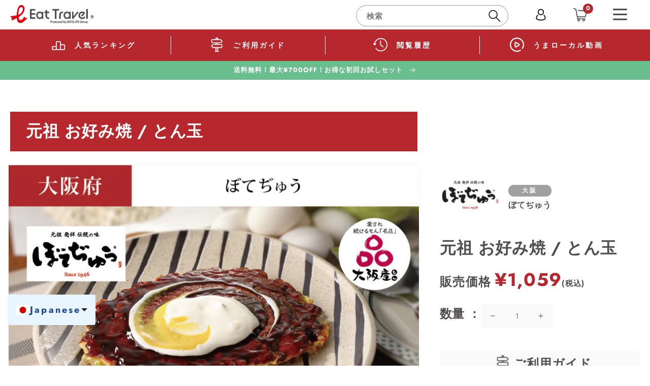

--- FILE ---
content_type: text/html; charset=utf-8
request_url: https://eat-travel.jp/products/gansookonomiyaki
body_size: 58473
content:
       
      
          
      <!-- using block list: off -->
      <!-- current request path:/products/gansookonomiyaki -->
      <!-- shop lock exceptions:none -->
      <!--restricting page: true -->
      <!--shop locking: off -->
      
      
      
       
        
      

      
      

    
     
    
        
      <!doctype html>
<html class="no-js" lang="ja">
  <head>
    <meta charset="utf-8">
    <meta http-equiv="X-UA-Compatible" content="IE=edge">
    <meta name="viewport" content="width=device-width,initial-scale=1">
    <meta name="theme-color" content="">
    <link rel="canonical" href="https://eat-travel.jp/products/gansookonomiyaki">
    <link rel="preconnect" href="https://cdn.shopify.com" crossorigin><link rel="icon" type="image/png" href="//eat-travel.jp/cdn/shop/files/logo-favi3.png?crop=center&height=32&v=1672965956&width=32"><link rel="preconnect" href="https://fonts.shopifycdn.com" crossorigin><title>
      元祖 お好み焼 / とん玉
 &ndash; EatTravel®</title>

    
      <meta name="description" content="【ご当地グルメの特徴】 ・お好み焼の元祖が提供する本物の味。創業時より、70年以上受け継がれてきたおいしさが味わえます。 ・鰹や昆布を配合した「オリジナルの出汁」を使用。表面パリッと、中はふっくらと仕上がるよう、ミックス粉の配合にこだわっています。 ・マヨネーズをお好み焼にかけて食べることを考え出した「ぼてぢゅう」ならではのオリジナル・マヨネーズ。酸味が少なく、味わい深く、なめらかな舌ざわりです。 ・甘辛く、濃く、酸味は控えめ。野菜と果物がたっぷり入ったオリジナルソース。 【内容量】約280g【賞味期限】出荷時に1ヶ月以上の商品をお送りしています。【特定原材料（7品目）】小麦、卵、乳、えび【保存方法】冷凍【発送方法】冷凍便 【発送日">
    

    

<meta property="og:site_name" content="EatTravel®">
<meta property="og:url" content="https://eat-travel.jp/products/gansookonomiyaki">
<meta property="og:title" content="元祖 お好み焼 / とん玉">
<meta property="og:type" content="product">
<meta property="og:description" content="【ご当地グルメの特徴】 ・お好み焼の元祖が提供する本物の味。創業時より、70年以上受け継がれてきたおいしさが味わえます。 ・鰹や昆布を配合した「オリジナルの出汁」を使用。表面パリッと、中はふっくらと仕上がるよう、ミックス粉の配合にこだわっています。 ・マヨネーズをお好み焼にかけて食べることを考え出した「ぼてぢゅう」ならではのオリジナル・マヨネーズ。酸味が少なく、味わい深く、なめらかな舌ざわりです。 ・甘辛く、濃く、酸味は控えめ。野菜と果物がたっぷり入ったオリジナルソース。 【内容量】約280g【賞味期限】出荷時に1ヶ月以上の商品をお送りしています。【特定原材料（7品目）】小麦、卵、乳、えび【保存方法】冷凍【発送方法】冷凍便 【発送日"><meta property="og:image" content="http://eat-travel.jp/cdn/shop/products/tontama.jpg?v=1671440641">
  <meta property="og:image:secure_url" content="https://eat-travel.jp/cdn/shop/products/tontama.jpg?v=1671440641">
  <meta property="og:image:width" content="908">
  <meta property="og:image:height" content="604"><meta property="og:price:amount" content="1,059">
  <meta property="og:price:currency" content="JPY"><meta name="twitter:card" content="summary_large_image">
<meta name="twitter:title" content="元祖 お好み焼 / とん玉">
<meta name="twitter:description" content="【ご当地グルメの特徴】 ・お好み焼の元祖が提供する本物の味。創業時より、70年以上受け継がれてきたおいしさが味わえます。 ・鰹や昆布を配合した「オリジナルの出汁」を使用。表面パリッと、中はふっくらと仕上がるよう、ミックス粉の配合にこだわっています。 ・マヨネーズをお好み焼にかけて食べることを考え出した「ぼてぢゅう」ならではのオリジナル・マヨネーズ。酸味が少なく、味わい深く、なめらかな舌ざわりです。 ・甘辛く、濃く、酸味は控えめ。野菜と果物がたっぷり入ったオリジナルソース。 【内容量】約280g【賞味期限】出荷時に1ヶ月以上の商品をお送りしています。【特定原材料（7品目）】小麦、卵、乳、えび【保存方法】冷凍【発送方法】冷凍便 【発送日">


    <script src="//eat-travel.jp/cdn/shop/t/33/assets/global.js?v=149496944046504657681756948644" defer="defer"></script>
    <script>window.performance && window.performance.mark && window.performance.mark('shopify.content_for_header.start');</script><meta name="facebook-domain-verification" content="h06fo1vs5on5f4b8srap5bwmt0n8b5">
<meta id="shopify-digital-wallet" name="shopify-digital-wallet" content="/63425249518/digital_wallets/dialog">
<meta name="shopify-checkout-api-token" content="9911a28ba527ae11fe03cb8772cf5513">
<meta id="in-context-paypal-metadata" data-shop-id="63425249518" data-venmo-supported="false" data-environment="production" data-locale="ja_JP" data-paypal-v4="true" data-currency="JPY">
<link rel="alternate" hreflang="x-default" href="https://eat-travel.jp/products/gansookonomiyaki">
<link rel="alternate" hreflang="ja" href="https://eat-travel.jp/products/gansookonomiyaki">
<link rel="alternate" hreflang="en" href="https://eat-travel.jp/en/products/gansookonomiyaki">
<link rel="alternate" type="application/json+oembed" href="https://eat-travel.jp/products/gansookonomiyaki.oembed">
<script async="async" src="/checkouts/internal/preloads.js?locale=ja-JP"></script>
<link rel="preconnect" href="https://shop.app" crossorigin="anonymous">
<script async="async" src="https://shop.app/checkouts/internal/preloads.js?locale=ja-JP&shop_id=63425249518" crossorigin="anonymous"></script>
<script id="shopify-features" type="application/json">{"accessToken":"9911a28ba527ae11fe03cb8772cf5513","betas":["rich-media-storefront-analytics"],"domain":"eat-travel.jp","predictiveSearch":false,"shopId":63425249518,"locale":"ja"}</script>
<script>var Shopify = Shopify || {};
Shopify.shop = "eat-travel.myshopify.com";
Shopify.locale = "ja";
Shopify.currency = {"active":"JPY","rate":"1.0"};
Shopify.country = "JP";
Shopify.theme = {"name":"eat-travel\/main_20250908","id":153348604142,"schema_name":"Dawn","schema_version":"7.0.1","theme_store_id":null,"role":"main"};
Shopify.theme.handle = "null";
Shopify.theme.style = {"id":null,"handle":null};
Shopify.cdnHost = "eat-travel.jp/cdn";
Shopify.routes = Shopify.routes || {};
Shopify.routes.root = "/";</script>
<script type="module">!function(o){(o.Shopify=o.Shopify||{}).modules=!0}(window);</script>
<script>!function(o){function n(){var o=[];function n(){o.push(Array.prototype.slice.apply(arguments))}return n.q=o,n}var t=o.Shopify=o.Shopify||{};t.loadFeatures=n(),t.autoloadFeatures=n()}(window);</script>
<script>
  window.ShopifyPay = window.ShopifyPay || {};
  window.ShopifyPay.apiHost = "shop.app\/pay";
  window.ShopifyPay.redirectState = null;
</script>
<script id="shop-js-analytics" type="application/json">{"pageType":"product"}</script>
<script defer="defer" async type="module" src="//eat-travel.jp/cdn/shopifycloud/shop-js/modules/v2/client.init-shop-cart-sync_Cun6Ba8E.ja.esm.js"></script>
<script defer="defer" async type="module" src="//eat-travel.jp/cdn/shopifycloud/shop-js/modules/v2/chunk.common_DGWubyOB.esm.js"></script>
<script type="module">
  await import("//eat-travel.jp/cdn/shopifycloud/shop-js/modules/v2/client.init-shop-cart-sync_Cun6Ba8E.ja.esm.js");
await import("//eat-travel.jp/cdn/shopifycloud/shop-js/modules/v2/chunk.common_DGWubyOB.esm.js");

  window.Shopify.SignInWithShop?.initShopCartSync?.({"fedCMEnabled":true,"windoidEnabled":true});

</script>
<script>
  window.Shopify = window.Shopify || {};
  if (!window.Shopify.featureAssets) window.Shopify.featureAssets = {};
  window.Shopify.featureAssets['shop-js'] = {"shop-cart-sync":["modules/v2/client.shop-cart-sync_kpadWrR6.ja.esm.js","modules/v2/chunk.common_DGWubyOB.esm.js"],"init-fed-cm":["modules/v2/client.init-fed-cm_deEwcgdG.ja.esm.js","modules/v2/chunk.common_DGWubyOB.esm.js"],"shop-button":["modules/v2/client.shop-button_Bgl7Akkx.ja.esm.js","modules/v2/chunk.common_DGWubyOB.esm.js"],"shop-cash-offers":["modules/v2/client.shop-cash-offers_CGfJizyJ.ja.esm.js","modules/v2/chunk.common_DGWubyOB.esm.js","modules/v2/chunk.modal_Ba7vk6QP.esm.js"],"init-windoid":["modules/v2/client.init-windoid_DLaIoEuB.ja.esm.js","modules/v2/chunk.common_DGWubyOB.esm.js"],"shop-toast-manager":["modules/v2/client.shop-toast-manager_BZdAlEPY.ja.esm.js","modules/v2/chunk.common_DGWubyOB.esm.js"],"init-shop-email-lookup-coordinator":["modules/v2/client.init-shop-email-lookup-coordinator_BxGPdBrh.ja.esm.js","modules/v2/chunk.common_DGWubyOB.esm.js"],"init-shop-cart-sync":["modules/v2/client.init-shop-cart-sync_Cun6Ba8E.ja.esm.js","modules/v2/chunk.common_DGWubyOB.esm.js"],"avatar":["modules/v2/client.avatar_BTnouDA3.ja.esm.js"],"pay-button":["modules/v2/client.pay-button_iRJggQYg.ja.esm.js","modules/v2/chunk.common_DGWubyOB.esm.js"],"init-customer-accounts":["modules/v2/client.init-customer-accounts_BbQrQ-BF.ja.esm.js","modules/v2/client.shop-login-button_CXxZBmJa.ja.esm.js","modules/v2/chunk.common_DGWubyOB.esm.js","modules/v2/chunk.modal_Ba7vk6QP.esm.js"],"init-shop-for-new-customer-accounts":["modules/v2/client.init-shop-for-new-customer-accounts_48e-446J.ja.esm.js","modules/v2/client.shop-login-button_CXxZBmJa.ja.esm.js","modules/v2/chunk.common_DGWubyOB.esm.js","modules/v2/chunk.modal_Ba7vk6QP.esm.js"],"shop-login-button":["modules/v2/client.shop-login-button_CXxZBmJa.ja.esm.js","modules/v2/chunk.common_DGWubyOB.esm.js","modules/v2/chunk.modal_Ba7vk6QP.esm.js"],"init-customer-accounts-sign-up":["modules/v2/client.init-customer-accounts-sign-up_Bb65hYMR.ja.esm.js","modules/v2/client.shop-login-button_CXxZBmJa.ja.esm.js","modules/v2/chunk.common_DGWubyOB.esm.js","modules/v2/chunk.modal_Ba7vk6QP.esm.js"],"shop-follow-button":["modules/v2/client.shop-follow-button_BO2OQvUT.ja.esm.js","modules/v2/chunk.common_DGWubyOB.esm.js","modules/v2/chunk.modal_Ba7vk6QP.esm.js"],"checkout-modal":["modules/v2/client.checkout-modal__QRFVvMA.ja.esm.js","modules/v2/chunk.common_DGWubyOB.esm.js","modules/v2/chunk.modal_Ba7vk6QP.esm.js"],"lead-capture":["modules/v2/client.lead-capture_Be4qr8sG.ja.esm.js","modules/v2/chunk.common_DGWubyOB.esm.js","modules/v2/chunk.modal_Ba7vk6QP.esm.js"],"shop-login":["modules/v2/client.shop-login_BCaq99Td.ja.esm.js","modules/v2/chunk.common_DGWubyOB.esm.js","modules/v2/chunk.modal_Ba7vk6QP.esm.js"],"payment-terms":["modules/v2/client.payment-terms_C-1Cu6jg.ja.esm.js","modules/v2/chunk.common_DGWubyOB.esm.js","modules/v2/chunk.modal_Ba7vk6QP.esm.js"]};
</script>
<script>(function() {
  var isLoaded = false;
  function asyncLoad() {
    if (isLoaded) return;
    isLoaded = true;
    var urls = ["https:\/\/delivery-date-and-time-picker.amp.tokyo\/script_tags\/cart_attributes.js?shop=eat-travel.myshopify.com","https:\/\/subscription-script2-pr.firebaseapp.com\/script.js?shop=eat-travel.myshopify.com","https:\/\/woolly-recommend.herokuapp.com\/javascript\/recommend.js?shop=eat-travel.myshopify.com","https:\/\/asia-northeast1-affiliate-pr.cloudfunctions.net\/script?shop=eat-travel.myshopify.com","https:\/\/eat-travel.myshopify.com\/apps\/recommend\/recommend.js?shop=eat-travel.myshopify.com"];
    for (var i = 0; i < urls.length; i++) {
      var s = document.createElement('script');
      s.type = 'text/javascript';
      s.async = true;
      s.src = urls[i];
      var x = document.getElementsByTagName('script')[0];
      x.parentNode.insertBefore(s, x);
    }
  };
  if(window.attachEvent) {
    window.attachEvent('onload', asyncLoad);
  } else {
    window.addEventListener('load', asyncLoad, false);
  }
})();</script>
<script id="__st">var __st={"a":63425249518,"offset":32400,"reqid":"cc4c9fca-3c92-4426-9fff-a91856b6296a-1768815458","pageurl":"eat-travel.jp\/products\/gansookonomiyaki","u":"2d654b1bac72","p":"product","rtyp":"product","rid":7656095711470};</script>
<script>window.ShopifyPaypalV4VisibilityTracking = true;</script>
<script id="captcha-bootstrap">!function(){'use strict';const t='contact',e='account',n='new_comment',o=[[t,t],['blogs',n],['comments',n],[t,'customer']],c=[[e,'customer_login'],[e,'guest_login'],[e,'recover_customer_password'],[e,'create_customer']],r=t=>t.map((([t,e])=>`form[action*='/${t}']:not([data-nocaptcha='true']) input[name='form_type'][value='${e}']`)).join(','),a=t=>()=>t?[...document.querySelectorAll(t)].map((t=>t.form)):[];function s(){const t=[...o],e=r(t);return a(e)}const i='password',u='form_key',d=['recaptcha-v3-token','g-recaptcha-response','h-captcha-response',i],f=()=>{try{return window.sessionStorage}catch{return}},m='__shopify_v',_=t=>t.elements[u];function p(t,e,n=!1){try{const o=window.sessionStorage,c=JSON.parse(o.getItem(e)),{data:r}=function(t){const{data:e,action:n}=t;return t[m]||n?{data:e,action:n}:{data:t,action:n}}(c);for(const[e,n]of Object.entries(r))t.elements[e]&&(t.elements[e].value=n);n&&o.removeItem(e)}catch(o){console.error('form repopulation failed',{error:o})}}const l='form_type',E='cptcha';function T(t){t.dataset[E]=!0}const w=window,h=w.document,L='Shopify',v='ce_forms',y='captcha';let A=!1;((t,e)=>{const n=(g='f06e6c50-85a8-45c8-87d0-21a2b65856fe',I='https://cdn.shopify.com/shopifycloud/storefront-forms-hcaptcha/ce_storefront_forms_captcha_hcaptcha.v1.5.2.iife.js',D={infoText:'hCaptchaによる保護',privacyText:'プライバシー',termsText:'利用規約'},(t,e,n)=>{const o=w[L][v],c=o.bindForm;if(c)return c(t,g,e,D).then(n);var r;o.q.push([[t,g,e,D],n]),r=I,A||(h.body.append(Object.assign(h.createElement('script'),{id:'captcha-provider',async:!0,src:r})),A=!0)});var g,I,D;w[L]=w[L]||{},w[L][v]=w[L][v]||{},w[L][v].q=[],w[L][y]=w[L][y]||{},w[L][y].protect=function(t,e){n(t,void 0,e),T(t)},Object.freeze(w[L][y]),function(t,e,n,w,h,L){const[v,y,A,g]=function(t,e,n){const i=e?o:[],u=t?c:[],d=[...i,...u],f=r(d),m=r(i),_=r(d.filter((([t,e])=>n.includes(e))));return[a(f),a(m),a(_),s()]}(w,h,L),I=t=>{const e=t.target;return e instanceof HTMLFormElement?e:e&&e.form},D=t=>v().includes(t);t.addEventListener('submit',(t=>{const e=I(t);if(!e)return;const n=D(e)&&!e.dataset.hcaptchaBound&&!e.dataset.recaptchaBound,o=_(e),c=g().includes(e)&&(!o||!o.value);(n||c)&&t.preventDefault(),c&&!n&&(function(t){try{if(!f())return;!function(t){const e=f();if(!e)return;const n=_(t);if(!n)return;const o=n.value;o&&e.removeItem(o)}(t);const e=Array.from(Array(32),(()=>Math.random().toString(36)[2])).join('');!function(t,e){_(t)||t.append(Object.assign(document.createElement('input'),{type:'hidden',name:u})),t.elements[u].value=e}(t,e),function(t,e){const n=f();if(!n)return;const o=[...t.querySelectorAll(`input[type='${i}']`)].map((({name:t})=>t)),c=[...d,...o],r={};for(const[a,s]of new FormData(t).entries())c.includes(a)||(r[a]=s);n.setItem(e,JSON.stringify({[m]:1,action:t.action,data:r}))}(t,e)}catch(e){console.error('failed to persist form',e)}}(e),e.submit())}));const S=(t,e)=>{t&&!t.dataset[E]&&(n(t,e.some((e=>e===t))),T(t))};for(const o of['focusin','change'])t.addEventListener(o,(t=>{const e=I(t);D(e)&&S(e,y())}));const B=e.get('form_key'),M=e.get(l),P=B&&M;t.addEventListener('DOMContentLoaded',(()=>{const t=y();if(P)for(const e of t)e.elements[l].value===M&&p(e,B);[...new Set([...A(),...v().filter((t=>'true'===t.dataset.shopifyCaptcha))])].forEach((e=>S(e,t)))}))}(h,new URLSearchParams(w.location.search),n,t,e,['guest_login'])})(!1,!0)}();</script>
<script integrity="sha256-4kQ18oKyAcykRKYeNunJcIwy7WH5gtpwJnB7kiuLZ1E=" data-source-attribution="shopify.loadfeatures" defer="defer" src="//eat-travel.jp/cdn/shopifycloud/storefront/assets/storefront/load_feature-a0a9edcb.js" crossorigin="anonymous"></script>
<script crossorigin="anonymous" defer="defer" src="//eat-travel.jp/cdn/shopifycloud/storefront/assets/shopify_pay/storefront-65b4c6d7.js?v=20250812"></script>
<script data-source-attribution="shopify.dynamic_checkout.dynamic.init">var Shopify=Shopify||{};Shopify.PaymentButton=Shopify.PaymentButton||{isStorefrontPortableWallets:!0,init:function(){window.Shopify.PaymentButton.init=function(){};var t=document.createElement("script");t.src="https://eat-travel.jp/cdn/shopifycloud/portable-wallets/latest/portable-wallets.ja.js",t.type="module",document.head.appendChild(t)}};
</script>
<script data-source-attribution="shopify.dynamic_checkout.buyer_consent">
  function portableWalletsHideBuyerConsent(e){var t=document.getElementById("shopify-buyer-consent"),n=document.getElementById("shopify-subscription-policy-button");t&&n&&(t.classList.add("hidden"),t.setAttribute("aria-hidden","true"),n.removeEventListener("click",e))}function portableWalletsShowBuyerConsent(e){var t=document.getElementById("shopify-buyer-consent"),n=document.getElementById("shopify-subscription-policy-button");t&&n&&(t.classList.remove("hidden"),t.removeAttribute("aria-hidden"),n.addEventListener("click",e))}window.Shopify?.PaymentButton&&(window.Shopify.PaymentButton.hideBuyerConsent=portableWalletsHideBuyerConsent,window.Shopify.PaymentButton.showBuyerConsent=portableWalletsShowBuyerConsent);
</script>
<script>
  function portableWalletsCleanup(e){e&&e.src&&console.error("Failed to load portable wallets script "+e.src);var t=document.querySelectorAll("shopify-accelerated-checkout .shopify-payment-button__skeleton, shopify-accelerated-checkout-cart .wallet-cart-button__skeleton"),e=document.getElementById("shopify-buyer-consent");for(let e=0;e<t.length;e++)t[e].remove();e&&e.remove()}function portableWalletsNotLoadedAsModule(e){e instanceof ErrorEvent&&"string"==typeof e.message&&e.message.includes("import.meta")&&"string"==typeof e.filename&&e.filename.includes("portable-wallets")&&(window.removeEventListener("error",portableWalletsNotLoadedAsModule),window.Shopify.PaymentButton.failedToLoad=e,"loading"===document.readyState?document.addEventListener("DOMContentLoaded",window.Shopify.PaymentButton.init):window.Shopify.PaymentButton.init())}window.addEventListener("error",portableWalletsNotLoadedAsModule);
</script>

<script type="module" src="https://eat-travel.jp/cdn/shopifycloud/portable-wallets/latest/portable-wallets.ja.js" onError="portableWalletsCleanup(this)" crossorigin="anonymous"></script>
<script nomodule>
  document.addEventListener("DOMContentLoaded", portableWalletsCleanup);
</script>

<link id="shopify-accelerated-checkout-styles" rel="stylesheet" media="screen" href="https://eat-travel.jp/cdn/shopifycloud/portable-wallets/latest/accelerated-checkout-backwards-compat.css" crossorigin="anonymous">
<style id="shopify-accelerated-checkout-cart">
        #shopify-buyer-consent {
  margin-top: 1em;
  display: inline-block;
  width: 100%;
}

#shopify-buyer-consent.hidden {
  display: none;
}

#shopify-subscription-policy-button {
  background: none;
  border: none;
  padding: 0;
  text-decoration: underline;
  font-size: inherit;
  cursor: pointer;
}

#shopify-subscription-policy-button::before {
  box-shadow: none;
}

      </style>
<script id="sections-script" data-sections="et-header" defer="defer" src="//eat-travel.jp/cdn/shop/t/33/compiled_assets/scripts.js?v=16532"></script>
<script>window.performance && window.performance.mark && window.performance.mark('shopify.content_for_header.end');</script>


    <style data-shopify>
      @font-face {
  font-family: Jost;
  font-weight: 400;
  font-style: normal;
  font-display: swap;
  src: url("//eat-travel.jp/cdn/fonts/jost/jost_n4.d47a1b6347ce4a4c9f437608011273009d91f2b7.woff2") format("woff2"),
       url("//eat-travel.jp/cdn/fonts/jost/jost_n4.791c46290e672b3f85c3d1c651ef2efa3819eadd.woff") format("woff");
}

      @font-face {
  font-family: Jost;
  font-weight: 700;
  font-style: normal;
  font-display: swap;
  src: url("//eat-travel.jp/cdn/fonts/jost/jost_n7.921dc18c13fa0b0c94c5e2517ffe06139c3615a3.woff2") format("woff2"),
       url("//eat-travel.jp/cdn/fonts/jost/jost_n7.cbfc16c98c1e195f46c536e775e4e959c5f2f22b.woff") format("woff");
}

      @font-face {
  font-family: Jost;
  font-weight: 400;
  font-style: italic;
  font-display: swap;
  src: url("//eat-travel.jp/cdn/fonts/jost/jost_i4.b690098389649750ada222b9763d55796c5283a5.woff2") format("woff2"),
       url("//eat-travel.jp/cdn/fonts/jost/jost_i4.fd766415a47e50b9e391ae7ec04e2ae25e7e28b0.woff") format("woff");
}

      @font-face {
  font-family: Jost;
  font-weight: 700;
  font-style: italic;
  font-display: swap;
  src: url("//eat-travel.jp/cdn/fonts/jost/jost_i7.d8201b854e41e19d7ed9b1a31fe4fe71deea6d3f.woff2") format("woff2"),
       url("//eat-travel.jp/cdn/fonts/jost/jost_i7.eae515c34e26b6c853efddc3fc0c552e0de63757.woff") format("woff");
}

      @font-face {
  font-family: Jost;
  font-weight: 400;
  font-style: normal;
  font-display: swap;
  src: url("//eat-travel.jp/cdn/fonts/jost/jost_n4.d47a1b6347ce4a4c9f437608011273009d91f2b7.woff2") format("woff2"),
       url("//eat-travel.jp/cdn/fonts/jost/jost_n4.791c46290e672b3f85c3d1c651ef2efa3819eadd.woff") format("woff");
}


      :root {
        --view-pc:;
        --view-tb: ;
        --view-sp: 800px;
        
        --font-body-family: Jost, sans-serif;
        --font-body-style: normal;
        --font-body-weight: 400;
        --font-body-weight-bold: 700;

        --font-heading-family: Jost, sans-serif;
        --font-heading-style: normal;
        --font-heading-weight: 400;

        --font-body-scale: 1.0;
        --font-heading-scale: 1.0;

        --color-base-text: 81, 78, 77;
        --color-shadow: 81, 78, 77;
        --color-base-background-1: 255, 255, 255;
        --color-base-background-2: 104, 190, 141;
        --color-base-solid-button-labels: 255, 255, 255;
        --color-base-outline-button-labels: 18, 18, 18;
        --color-base-accent-1: 18, 18, 18;
        --color-base-accent-2: 183, 40, 46;
        --payment-terms-background-color: #ffffff;

        --gradient-base-background-1: #ffffff;
        --gradient-base-background-2: #68be8d;
        --gradient-base-accent-1: #121212;
        --gradient-base-accent-2: #b7282e;

        --media-padding: px;
        --media-border-opacity: 0.05;
        --media-border-width: 1px;
        --media-radius: 0px;
        --media-shadow-opacity: 0.0;
        --media-shadow-horizontal-offset: 0px;
        --media-shadow-vertical-offset: 4px;
        --media-shadow-blur-radius: 5px;
        --media-shadow-visible: 0;

        --page-width: 120rem;
        --page-width-margin: 0rem;
        --page-width-sp: 90%;

        --product-card-image-padding: 0.0rem;
        --product-card-corner-radius: 0.0rem;
        --product-card-text-alignment: left;
        --product-card-border-width: 0.0rem;
        --product-card-border-opacity: 0.1;
        --product-card-shadow-opacity: 0.0;
        --product-card-shadow-visible: 0;
        --product-card-shadow-horizontal-offset: 0.0rem;
        --product-card-shadow-vertical-offset: 0.4rem;
        --product-card-shadow-blur-radius: 0.5rem;

        --collection-card-image-padding: 0.0rem;
        --collection-card-corner-radius: 0.0rem;
        --collection-card-text-alignment: left;
        --collection-card-border-width: 0.0rem;
        --collection-card-border-opacity: 0.1;
        --collection-card-shadow-opacity: 0.0;
        --collection-card-shadow-visible: 0;
        --collection-card-shadow-horizontal-offset: 0.0rem;
        --collection-card-shadow-vertical-offset: 0.4rem;
        --collection-card-shadow-blur-radius: 0.5rem;

        --blog-card-image-padding: 0.0rem;
        --blog-card-corner-radius: 0.0rem;
        --blog-card-text-alignment: left;
        --blog-card-border-width: 0.0rem;
        --blog-card-border-opacity: 0.1;
        --blog-card-shadow-opacity: 0.0;
        --blog-card-shadow-visible: 0;
        --blog-card-shadow-horizontal-offset: 0.0rem;
        --blog-card-shadow-vertical-offset: 0.4rem;
        --blog-card-shadow-blur-radius: 0.5rem;

        --badge-corner-radius: 4.0rem;

        --popup-border-width: 1px;
        --popup-border-opacity: 0.1;
        --popup-corner-radius: 0px;
        --popup-shadow-opacity: 0.0;
        --popup-shadow-horizontal-offset: 0px;
        --popup-shadow-vertical-offset: 4px;
        --popup-shadow-blur-radius: 5px;

        --drawer-border-width: 1px;
        --drawer-border-opacity: 0.1;
        --drawer-shadow-opacity: 0.0;
        --drawer-shadow-horizontal-offset: 0px;
        --drawer-shadow-vertical-offset: 4px;
        --drawer-shadow-blur-radius: 5px;

        --spacing-sections-desktop: 0px;
        --spacing-sections-mobile: 0px;

        --grid-desktop-vertical-spacing: 8px;
        --grid-desktop-horizontal-spacing: 8px;
        --grid-mobile-vertical-spacing: 4px;
        --grid-mobile-horizontal-spacing: 4px;

        --text-boxes-border-opacity: 0.1;
        --text-boxes-border-width: 0px;
        --text-boxes-radius: 0px;
        --text-boxes-shadow-opacity: 0.0;
        --text-boxes-shadow-visible: 0;
        --text-boxes-shadow-horizontal-offset: 0px;
        --text-boxes-shadow-vertical-offset: 4px;
        --text-boxes-shadow-blur-radius: 5px;

        --buttons-radius: 0px;
        --buttons-radius-outset: 0px;
        --buttons-border-width: 1px;
        --buttons-border-opacity: 1.0;
        --buttons-shadow-opacity: 0.0;
        --buttons-shadow-visible: 0;
        --buttons-shadow-horizontal-offset: 0px;
        --buttons-shadow-vertical-offset: 4px;
        --buttons-shadow-blur-radius: 5px;
        --buttons-border-offset: 0px;

        --inputs-radius: 0px;
        --inputs-border-width: 1px;
        --inputs-border-opacity: 0.55;
        --inputs-shadow-opacity: 0.0;
        --inputs-shadow-horizontal-offset: 0px;
        --inputs-margin-offset: 0px;
        --inputs-shadow-vertical-offset: 4px;
        --inputs-shadow-blur-radius: 5px;
        --inputs-radius-outset: 0px;

        --variant-pills-radius: 40px;
        --variant-pills-border-width: 1px;
        --variant-pills-border-opacity: 0.55;
        --variant-pills-shadow-opacity: 0.0;
        --variant-pills-shadow-horizontal-offset: 0px;
        --variant-pills-shadow-vertical-offset: 4px;
        --variant-pills-shadow-blur-radius: 5px;
      }

      *,
      *::before,
      *::after {
        box-sizing: inherit;
        font-family: var(--font-body-family), 'Helvetica' !important;
      }

      html {
        box-sizing: border-box;
        font-size: calc(var(--font-body-scale) * 62.5%);
        height: 100%;
      }

      body {
        display: grid;
        grid-template-rows: auto auto 1fr auto;
        grid-template-columns: 100%;
        min-height: 100%;
        margin: 0;
        font-size: 1.5rem;
        letter-spacing: 0.2em;
        line-height: calc(1 + 0.8 / var(--font-body-scale));
        font-family: var(--font-body-family), 'Helvetica';
        font-style: var(--font-body-style);
        font-weight: var(--font-body-weight);
      }

      @media screen and (min-width: 750px) {
        body {
          font-size: 1.6rem;
        }
      }
    </style>

    <link href="//eat-travel.jp/cdn/shop/t/33/assets/base.css?v=181735665176249271471756948644" rel="stylesheet" type="text/css" media="all" />
<link rel="preload" as="font" href="//eat-travel.jp/cdn/fonts/jost/jost_n4.d47a1b6347ce4a4c9f437608011273009d91f2b7.woff2" type="font/woff2" crossorigin><link rel="preload" as="font" href="//eat-travel.jp/cdn/fonts/jost/jost_n4.d47a1b6347ce4a4c9f437608011273009d91f2b7.woff2" type="font/woff2" crossorigin><script>document.documentElement.className = document.documentElement.className.replace('no-js', 'js');
    if (Shopify.designMode) {
      document.documentElement.classList.add('shopify-design-mode');
    }
    </script>
  <!-- BEGIN app block: shopify://apps/judge-me-reviews/blocks/judgeme_core/61ccd3b1-a9f2-4160-9fe9-4fec8413e5d8 --><!-- Start of Judge.me Core -->






<link rel="dns-prefetch" href="https://cdnwidget.judge.me">
<link rel="dns-prefetch" href="https://cdn.judge.me">
<link rel="dns-prefetch" href="https://cdn1.judge.me">
<link rel="dns-prefetch" href="https://api.judge.me">

<script data-cfasync='false' class='jdgm-settings-script'>window.jdgmSettings={"pagination":5,"disable_web_reviews":false,"badge_no_review_text":"レビューなし","badge_n_reviews_text":"{{ n }}件のレビュー","badge_star_color":"#c0a312","hide_badge_preview_if_no_reviews":true,"badge_hide_text":false,"enforce_center_preview_badge":false,"widget_title":"カスタマーレビュー","widget_open_form_text":"レビューを書く","widget_close_form_text":"レビューをキャンセル","widget_refresh_page_text":"ページを更新","widget_summary_text":"{{ number_of_reviews }}件のレビューに基づく","widget_no_review_text":"最初のレビューを書きましょう","widget_name_field_text":"表示名","widget_verified_name_field_text":"認証された名前（公開）","widget_name_placeholder_text":"表示名","widget_required_field_error_text":"このフィールドは必須です。","widget_email_field_text":"メールアドレス","widget_verified_email_field_text":"認証されたメール（非公開、編集不可）","widget_email_placeholder_text":"あなたのメールアドレス（非公開）","widget_email_field_error_text":"有効なメールアドレスを入力してください。","widget_rating_field_text":"評価","widget_review_title_field_text":"レビュータイトル","widget_review_title_placeholder_text":"レビューにタイトルをつける","widget_review_body_field_text":"レビュー内容","widget_review_body_placeholder_text":"ここに書き始めてください...","widget_pictures_field_text":"写真/動画（任意）","widget_submit_review_text":"レビューを送信","widget_submit_verified_review_text":"認証済みレビューを送信","widget_submit_success_msg_with_auto_publish":"ありがとうございます！数分後にページを更新して、あなたのレビューを確認してください。\u003ca href='https://judge.me/login' target='_blank' rel='nofollow noopener'\u003eJudge.me\u003c/a\u003eにログインすることで、レビューの削除や編集ができます。","widget_submit_success_msg_no_auto_publish":"ありがとうございます！あなたのレビューはショップ管理者の承認を得た後に公開されます。\u003ca href='https://judge.me/login' target='_blank' rel='nofollow noopener'\u003eJudge.me\u003c/a\u003eにログインすることで、レビューの削除や編集ができます。","widget_show_default_reviews_out_of_total_text":"{{ n_reviews }}件のレビューのうち{{ n_reviews_shown }}件を表示しています。","widget_show_all_link_text":"すべて表示","widget_show_less_link_text":"表示を減らす","widget_author_said_text":"{{ reviewer_name }}の言葉：","widget_days_text":"{{ n }}日前","widget_weeks_text":"{{ n }}週間前","widget_months_text":"{{ n }}ヶ月前","widget_years_text":"{{ n }}年前","widget_yesterday_text":"昨日","widget_today_text":"今日","widget_replied_text":"\u003e\u003e {{ shop_name }}の返信：","widget_read_more_text":"続きを読む","widget_reviewer_name_as_initial":"","widget_rating_filter_color":"","widget_rating_filter_see_all_text":"すべてのレビューを見る","widget_sorting_most_recent_text":"最新順","widget_sorting_highest_rating_text":"最高評価順","widget_sorting_lowest_rating_text":"最低評価順","widget_sorting_with_pictures_text":"写真付きのみ","widget_sorting_most_helpful_text":"最も役立つ順","widget_open_question_form_text":"質問する","widget_reviews_subtab_text":"レビュー","widget_questions_subtab_text":"質問","widget_question_label_text":"質問","widget_answer_label_text":"回答","widget_question_placeholder_text":"ここに質問を書いてください","widget_submit_question_text":"質問を送信","widget_question_submit_success_text":"ご質問ありがとうございます！回答があり次第ご連絡いたします。","widget_star_color":"#c0a312","verified_badge_text":"認証済み","verified_badge_bg_color":"","verified_badge_text_color":"","verified_badge_placement":"left-of-reviewer-name","widget_review_max_height":"","widget_hide_border":false,"widget_social_share":false,"widget_thumb":false,"widget_review_location_show":false,"widget_location_format":"","all_reviews_include_out_of_store_products":true,"all_reviews_out_of_store_text":"（ストア外）","all_reviews_pagination":100,"all_reviews_product_name_prefix_text":"について","enable_review_pictures":true,"enable_question_anwser":false,"widget_theme":"","review_date_format":"timestamp","default_sort_method":"most-recent","widget_product_reviews_subtab_text":"製品レビュー","widget_shop_reviews_subtab_text":"ショップレビュー","widget_other_products_reviews_text":"他の製品のレビュー","widget_store_reviews_subtab_text":"ショップレビュー","widget_no_store_reviews_text":"この店舗はまだレビューを受け取っていません","widget_web_restriction_product_reviews_text":"この製品に対するレビューはまだありません","widget_no_items_text":"アイテムが見つかりません","widget_show_more_text":"もっと見る","widget_write_a_store_review_text":"ストアレビューを書く","widget_other_languages_heading":"他の言語のレビュー","widget_translate_review_text":"レビューを{{ language }}に翻訳","widget_translating_review_text":"翻訳中...","widget_show_original_translation_text":"原文を表示 ({{ language }})","widget_translate_review_failed_text":"レビューを翻訳できませんでした。","widget_translate_review_retry_text":"再試行","widget_translate_review_try_again_later_text":"後でもう一度お試しください","show_product_url_for_grouped_product":false,"widget_sorting_pictures_first_text":"写真を最初に","show_pictures_on_all_rev_page_mobile":false,"show_pictures_on_all_rev_page_desktop":false,"floating_tab_hide_mobile_install_preference":false,"floating_tab_button_name":"★ レビュー","floating_tab_title":"お客様の声","floating_tab_button_color":"","floating_tab_button_background_color":"","floating_tab_url":"","floating_tab_url_enabled":false,"floating_tab_tab_style":"text","all_reviews_text_badge_text":"お客様は当店を{{ shop.metafields.judgeme.all_reviews_count }}件のレビューに基づいて{{ shop.metafields.judgeme.all_reviews_rating | round: 1 }}/5と評価しています。","all_reviews_text_badge_text_branded_style":"{{ shop.metafields.judgeme.all_reviews_count }}件のレビューに基づいて5つ星中{{ shop.metafields.judgeme.all_reviews_rating | round: 1 }}つ星","is_all_reviews_text_badge_a_link":false,"show_stars_for_all_reviews_text_badge":false,"all_reviews_text_badge_url":"","all_reviews_text_style":"text","all_reviews_text_color_style":"judgeme_brand_color","all_reviews_text_color":"#108474","all_reviews_text_show_jm_brand":true,"featured_carousel_show_header":true,"featured_carousel_title":"お客様の声","testimonials_carousel_title":"お客様の声","videos_carousel_title":"お客様の声","cards_carousel_title":"お客様の声","featured_carousel_count_text":"{{ n }}件のレビューから","featured_carousel_add_link_to_all_reviews_page":false,"featured_carousel_url":"","featured_carousel_show_images":true,"featured_carousel_autoslide_interval":5,"featured_carousel_arrows_on_the_sides":false,"featured_carousel_height":250,"featured_carousel_width":80,"featured_carousel_image_size":0,"featured_carousel_image_height":250,"featured_carousel_arrow_color":"#eeeeee","verified_count_badge_style":"vintage","verified_count_badge_orientation":"horizontal","verified_count_badge_color_style":"judgeme_brand_color","verified_count_badge_color":"#108474","is_verified_count_badge_a_link":false,"verified_count_badge_url":"","verified_count_badge_show_jm_brand":true,"widget_rating_preset_default":5,"widget_first_sub_tab":"product-reviews","widget_show_histogram":true,"widget_histogram_use_custom_color":false,"widget_pagination_use_custom_color":false,"widget_star_use_custom_color":true,"widget_verified_badge_use_custom_color":false,"widget_write_review_use_custom_color":false,"picture_reminder_submit_button":"Upload Pictures","enable_review_videos":false,"mute_video_by_default":false,"widget_sorting_videos_first_text":"動画を最初に","widget_review_pending_text":"保留中","featured_carousel_items_for_large_screen":3,"social_share_options_order":"Facebook,Twitter","remove_microdata_snippet":true,"disable_json_ld":false,"enable_json_ld_products":false,"preview_badge_show_question_text":false,"preview_badge_no_question_text":"質問なし","preview_badge_n_question_text":"{{ number_of_questions }}件の質問","qa_badge_show_icon":false,"qa_badge_position":"same-row","remove_judgeme_branding":false,"widget_add_search_bar":false,"widget_search_bar_placeholder":"検索","widget_sorting_verified_only_text":"認証済みのみ","featured_carousel_theme":"default","featured_carousel_show_rating":true,"featured_carousel_show_title":true,"featured_carousel_show_body":true,"featured_carousel_show_date":false,"featured_carousel_show_reviewer":true,"featured_carousel_show_product":false,"featured_carousel_header_background_color":"#108474","featured_carousel_header_text_color":"#ffffff","featured_carousel_name_product_separator":"reviewed","featured_carousel_full_star_background":"#108474","featured_carousel_empty_star_background":"#dadada","featured_carousel_vertical_theme_background":"#f9fafb","featured_carousel_verified_badge_enable":false,"featured_carousel_verified_badge_color":"#108474","featured_carousel_border_style":"round","featured_carousel_review_line_length_limit":3,"featured_carousel_more_reviews_button_text":"さらにレビューを読む","featured_carousel_view_product_button_text":"製品を見る","all_reviews_page_load_reviews_on":"scroll","all_reviews_page_load_more_text":"さらにレビューを読み込む","disable_fb_tab_reviews":false,"enable_ajax_cdn_cache":false,"widget_public_name_text":"のように公開表示","default_reviewer_name":"John Smith","default_reviewer_name_has_non_latin":true,"widget_reviewer_anonymous":"匿名","medals_widget_title":"Judge.me レビューメダル","medals_widget_background_color":"#f9fafb","medals_widget_position":"footer_all_pages","medals_widget_border_color":"#f9fafb","medals_widget_verified_text_position":"left","medals_widget_use_monochromatic_version":false,"medals_widget_elements_color":"#108474","show_reviewer_avatar":true,"widget_invalid_yt_video_url_error_text":"YouTubeビデオURLではありません","widget_max_length_field_error_text":"{0}文字以内で入力してください。","widget_show_country_flag":false,"widget_show_collected_via_shop_app":true,"widget_verified_by_shop_badge_style":"light","widget_verified_by_shop_text":"ショップによって認証","widget_show_photo_gallery":false,"widget_load_with_code_splitting":true,"widget_ugc_install_preference":false,"widget_ugc_title":"私たちが作り、あなたが共有","widget_ugc_subtitle":"タグ付けすると、あなたの写真が私たちのページで特集されます","widget_ugc_arrows_color":"#ffffff","widget_ugc_primary_button_text":"今すぐ購入","widget_ugc_primary_button_background_color":"#108474","widget_ugc_primary_button_text_color":"#ffffff","widget_ugc_primary_button_border_width":"0","widget_ugc_primary_button_border_style":"none","widget_ugc_primary_button_border_color":"#108474","widget_ugc_primary_button_border_radius":"25","widget_ugc_secondary_button_text":"さらに読み込む","widget_ugc_secondary_button_background_color":"#ffffff","widget_ugc_secondary_button_text_color":"#108474","widget_ugc_secondary_button_border_width":"2","widget_ugc_secondary_button_border_style":"solid","widget_ugc_secondary_button_border_color":"#108474","widget_ugc_secondary_button_border_radius":"25","widget_ugc_reviews_button_text":"レビューを見る","widget_ugc_reviews_button_background_color":"#ffffff","widget_ugc_reviews_button_text_color":"#108474","widget_ugc_reviews_button_border_width":"2","widget_ugc_reviews_button_border_style":"solid","widget_ugc_reviews_button_border_color":"#108474","widget_ugc_reviews_button_border_radius":"25","widget_ugc_reviews_button_link_to":"judgeme-reviews-page","widget_ugc_show_post_date":true,"widget_ugc_max_width":"800","widget_rating_metafield_value_type":true,"widget_primary_color":"#108474","widget_enable_secondary_color":false,"widget_secondary_color":"#edf5f5","widget_summary_average_rating_text":"5つ星中{{ average_rating }}つ星","widget_media_grid_title":"お客様の写真と動画","widget_media_grid_see_more_text":"もっと見る","widget_round_style":false,"widget_show_product_medals":true,"widget_verified_by_judgeme_text":"Judge.meによって認証","widget_show_store_medals":true,"widget_verified_by_judgeme_text_in_store_medals":"Judge.meによって認証","widget_media_field_exceed_quantity_message":"申し訳ありませんが、1つのレビューにつき{{ max_media }}つまでしか受け付けられません。","widget_media_field_exceed_limit_message":"{{ file_name }}が大きすぎます。{{ size_limit }}MB未満の{{ media_type }}を選択してください。","widget_review_submitted_text":"レビューが送信されました！","widget_question_submitted_text":"質問が送信されました！","widget_close_form_text_question":"キャンセル","widget_write_your_answer_here_text":"ここに回答を書いてください","widget_enabled_branded_link":true,"widget_show_collected_by_judgeme":false,"widget_reviewer_name_color":"","widget_write_review_text_color":"","widget_write_review_bg_color":"","widget_collected_by_judgeme_text":"Judge.meによって収集","widget_pagination_type":"standard","widget_load_more_text":"さらに読み込む","widget_load_more_color":"#108474","widget_full_review_text":"完全なレビュー","widget_read_more_reviews_text":"さらにレビューを読む","widget_read_questions_text":"質問を読む","widget_questions_and_answers_text":"質問と回答","widget_verified_by_text":"認証元","widget_verified_text":"認証済み","widget_number_of_reviews_text":"{{ number_of_reviews }}件のレビュー","widget_back_button_text":"戻る","widget_next_button_text":"次へ","widget_custom_forms_filter_button":"フィルター","custom_forms_style":"horizontal","widget_show_review_information":false,"how_reviews_are_collected":"レビューの収集方法は？","widget_show_review_keywords":false,"widget_gdpr_statement":"あなたのデータの使用方法：あなたが残したレビューについてのみ、必要な場合にのみご連絡いたします。レビューを送信することで、Judge.meの\u003ca href='https://judge.me/terms' target='_blank' rel='nofollow noopener'\u003e利用規約\u003c/a\u003e、\u003ca href='https://judge.me/privacy' target='_blank' rel='nofollow noopener'\u003eプライバシーポリシー\u003c/a\u003e、\u003ca href='https://judge.me/content-policy' target='_blank' rel='nofollow noopener'\u003eコンテンツポリシー\u003c/a\u003eに同意したことになります。","widget_multilingual_sorting_enabled":false,"widget_translate_review_content_enabled":false,"widget_translate_review_content_method":"manual","popup_widget_review_selection":"automatically_with_pictures","popup_widget_round_border_style":true,"popup_widget_show_title":true,"popup_widget_show_body":true,"popup_widget_show_reviewer":false,"popup_widget_show_product":true,"popup_widget_show_pictures":true,"popup_widget_use_review_picture":true,"popup_widget_show_on_home_page":true,"popup_widget_show_on_product_page":true,"popup_widget_show_on_collection_page":true,"popup_widget_show_on_cart_page":true,"popup_widget_position":"bottom_left","popup_widget_first_review_delay":5,"popup_widget_duration":5,"popup_widget_interval":5,"popup_widget_review_count":5,"popup_widget_hide_on_mobile":true,"review_snippet_widget_round_border_style":true,"review_snippet_widget_card_color":"#FFFFFF","review_snippet_widget_slider_arrows_background_color":"#FFFFFF","review_snippet_widget_slider_arrows_color":"#000000","review_snippet_widget_star_color":"#108474","show_product_variant":false,"all_reviews_product_variant_label_text":"バリエーション: ","widget_show_verified_branding":false,"widget_ai_summary_title":"お客様の声","widget_ai_summary_disclaimer":"最近のカスタマーレビューに基づくAI搭載レビュー要約","widget_show_ai_summary":false,"widget_show_ai_summary_bg":false,"widget_show_review_title_input":true,"redirect_reviewers_invited_via_email":"review_widget","request_store_review_after_product_review":false,"request_review_other_products_in_order":false,"review_form_color_scheme":"default","review_form_corner_style":"square","review_form_star_color":{},"review_form_text_color":"#333333","review_form_background_color":"#ffffff","review_form_field_background_color":"#fafafa","review_form_button_color":{},"review_form_button_text_color":"#ffffff","review_form_modal_overlay_color":"#000000","review_content_screen_title_text":"この製品をどのように評価しますか？","review_content_introduction_text":"あなたの体験について少し共有していただけると嬉しいです。","store_review_form_title_text":"このストアをどのように評価しますか？","store_review_form_introduction_text":"あなたの体験について少し共有していただけると嬉しいです。","show_review_guidance_text":true,"one_star_review_guidance_text":"悪い","five_star_review_guidance_text":"素晴らしい","customer_information_screen_title_text":"あなたについて","customer_information_introduction_text":"あなたについてもっと教えてください。","custom_questions_screen_title_text":"あなたの体験について詳しく","custom_questions_introduction_text":"あなたの体験についてより詳しく理解するための質問がいくつかあります。","review_submitted_screen_title_text":"レビューありがとうございます！","review_submitted_screen_thank_you_text":"現在処理中です。まもなくストアに表示されます。","review_submitted_screen_email_verification_text":"今送信したリンクをクリックしてメールアドレスを確認してください。これにより、レビューの信頼性を保つことができます。","review_submitted_request_store_review_text":"私たちとのお買い物体験を共有していただけませんか？","review_submitted_review_other_products_text":"これらの商品をレビューしていただけませんか？","store_review_screen_title_text":"あなたの購入体験を共有しますか？","store_review_introduction_text":"あなたのフィードバックを重視し、改善に活用します。あなたの思いや提案を共有してください。","reviewer_media_screen_title_picture_text":"写真を共有","reviewer_media_introduction_picture_text":"レビューを裏付ける写真をアップロードしてください。","reviewer_media_screen_title_video_text":"ビデオを共有","reviewer_media_introduction_video_text":"レビューを裏付けるビデオをアップロードしてください。","reviewer_media_screen_title_picture_or_video_text":"写真またはビデオを共有","reviewer_media_introduction_picture_or_video_text":"レビューを裏付ける写真またはビデオをアップロードしてください。","reviewer_media_youtube_url_text":"ここにYoutubeのURLを貼り付けてください","advanced_settings_next_step_button_text":"次へ","advanced_settings_close_review_button_text":"閉じる","modal_write_review_flow":false,"write_review_flow_required_text":"必須","write_review_flow_privacy_message_text":"個人情報を厳守します。","write_review_flow_anonymous_text":"匿名レビュー","write_review_flow_visibility_text":"これは他のお客様には表示されません。","write_review_flow_multiple_selection_help_text":"お好きなだけ選択してください","write_review_flow_single_selection_help_text":"一つのオプションを選択してください","write_review_flow_required_field_error_text":"この項目は必須です","write_review_flow_invalid_email_error_text":"有効なメールアドレスを入力してください","write_review_flow_max_length_error_text":"最大{{ max_length }}文字。","write_review_flow_media_upload_text":"\u003cb\u003eクリックしてアップロード\u003c/b\u003eまたはドラッグ\u0026ドロップ","write_review_flow_gdpr_statement":"必要な場合にのみ、あなたのレビューについてご連絡いたします。レビューを送信することで、当社の\u003ca href='https://judge.me/terms' target='_blank' rel='nofollow noopener'\u003e利用規約\u003c/a\u003eおよび\u003ca href='https://judge.me/privacy' target='_blank' rel='nofollow noopener'\u003eプライバシーポリシー\u003c/a\u003eに同意したものとみなされます。","rating_only_reviews_enabled":false,"show_negative_reviews_help_screen":false,"new_review_flow_help_screen_rating_threshold":3,"negative_review_resolution_screen_title_text":"もっと教えてください","negative_review_resolution_text":"お客様の体験は私たちにとって重要です。ご購入に問題がございましたら、私たちがサポートいたします。お気軽にお問い合わせください。状況を改善する機会をいただければ幸いです。","negative_review_resolution_button_text":"お問い合わせ","negative_review_resolution_proceed_with_review_text":"レビューを残す","negative_review_resolution_subject":"{{ shop_name }}での購入に関する問題。{{ order_name }}","preview_badge_collection_page_install_status":false,"widget_review_custom_css":"","preview_badge_custom_css":"","preview_badge_stars_count":"5-stars","featured_carousel_custom_css":"","floating_tab_custom_css":"","all_reviews_widget_custom_css":"","medals_widget_custom_css":"","verified_badge_custom_css":"","all_reviews_text_custom_css":"","transparency_badges_collected_via_store_invite":false,"transparency_badges_from_another_provider":false,"transparency_badges_collected_from_store_visitor":false,"transparency_badges_collected_by_verified_review_provider":false,"transparency_badges_earned_reward":false,"transparency_badges_collected_via_store_invite_text":"ストア招待によるレビュー収集","transparency_badges_from_another_provider_text":"他のプロバイダーからのレビュー収集","transparency_badges_collected_from_store_visitor_text":"ストア訪問者からのレビュー収集","transparency_badges_written_in_google_text":"Googleで書かれたレビュー","transparency_badges_written_in_etsy_text":"Etsyで書かれたレビュー","transparency_badges_written_in_shop_app_text":"Shop Appで書かれたレビュー","transparency_badges_earned_reward_text":"将来の購入に対する報酬を獲得したレビュー","product_review_widget_per_page":10,"widget_store_review_label_text":"ストアレビュー","checkout_comment_extension_title_on_product_page":"Customer Comments","checkout_comment_extension_num_latest_comment_show":5,"checkout_comment_extension_format":"name_and_timestamp","checkout_comment_customer_name":"last_initial","checkout_comment_comment_notification":true,"preview_badge_collection_page_install_preference":true,"preview_badge_home_page_install_preference":false,"preview_badge_product_page_install_preference":true,"review_widget_install_preference":"","review_carousel_install_preference":false,"floating_reviews_tab_install_preference":"none","verified_reviews_count_badge_install_preference":false,"all_reviews_text_install_preference":false,"review_widget_best_location":true,"judgeme_medals_install_preference":false,"review_widget_revamp_enabled":false,"review_widget_qna_enabled":false,"review_widget_header_theme":"minimal","review_widget_widget_title_enabled":true,"review_widget_header_text_size":"medium","review_widget_header_text_weight":"regular","review_widget_average_rating_style":"compact","review_widget_bar_chart_enabled":true,"review_widget_bar_chart_type":"numbers","review_widget_bar_chart_style":"standard","review_widget_expanded_media_gallery_enabled":false,"review_widget_reviews_section_theme":"standard","review_widget_image_style":"thumbnails","review_widget_review_image_ratio":"square","review_widget_stars_size":"medium","review_widget_verified_badge":"standard_text","review_widget_review_title_text_size":"medium","review_widget_review_text_size":"medium","review_widget_review_text_length":"medium","review_widget_number_of_columns_desktop":3,"review_widget_carousel_transition_speed":5,"review_widget_custom_questions_answers_display":"always","review_widget_button_text_color":"#FFFFFF","review_widget_text_color":"#000000","review_widget_lighter_text_color":"#7B7B7B","review_widget_corner_styling":"soft","review_widget_review_word_singular":"レビュー","review_widget_review_word_plural":"レビュー","review_widget_voting_label":"役立つ？","review_widget_shop_reply_label":"{{ shop_name }}からの返信：","review_widget_filters_title":"フィルター","qna_widget_question_word_singular":"質問","qna_widget_question_word_plural":"質問","qna_widget_answer_reply_label":"{{ answerer_name }}からの返信：","qna_content_screen_title_text":"この商品について質問","qna_widget_question_required_field_error_text":"質問を入力してください。","qna_widget_flow_gdpr_statement":"必要な場合にのみ、あなたの質問についてご連絡いたします。質問を送信することで、当社の\u003ca href='https://judge.me/terms' target='_blank' rel='nofollow noopener'\u003e利用規約\u003c/a\u003eおよび\u003ca href='https://judge.me/privacy' target='_blank' rel='nofollow noopener'\u003eプライバシーポリシー\u003c/a\u003eに同意したものとみなされます。","qna_widget_question_submitted_text":"質問ありがとうございます！","qna_widget_close_form_text_question":"閉じる","qna_widget_question_submit_success_text":"あなたの質問に回答が届いたら、あなたにメールでお知らせします。","all_reviews_widget_v2025_enabled":false,"all_reviews_widget_v2025_header_theme":"default","all_reviews_widget_v2025_widget_title_enabled":true,"all_reviews_widget_v2025_header_text_size":"medium","all_reviews_widget_v2025_header_text_weight":"regular","all_reviews_widget_v2025_average_rating_style":"compact","all_reviews_widget_v2025_bar_chart_enabled":true,"all_reviews_widget_v2025_bar_chart_type":"numbers","all_reviews_widget_v2025_bar_chart_style":"standard","all_reviews_widget_v2025_expanded_media_gallery_enabled":false,"all_reviews_widget_v2025_show_store_medals":true,"all_reviews_widget_v2025_show_photo_gallery":true,"all_reviews_widget_v2025_show_review_keywords":false,"all_reviews_widget_v2025_show_ai_summary":false,"all_reviews_widget_v2025_show_ai_summary_bg":false,"all_reviews_widget_v2025_add_search_bar":false,"all_reviews_widget_v2025_default_sort_method":"most-recent","all_reviews_widget_v2025_reviews_per_page":10,"all_reviews_widget_v2025_reviews_section_theme":"default","all_reviews_widget_v2025_image_style":"thumbnails","all_reviews_widget_v2025_review_image_ratio":"square","all_reviews_widget_v2025_stars_size":"medium","all_reviews_widget_v2025_verified_badge":"bold_badge","all_reviews_widget_v2025_review_title_text_size":"medium","all_reviews_widget_v2025_review_text_size":"medium","all_reviews_widget_v2025_review_text_length":"medium","all_reviews_widget_v2025_number_of_columns_desktop":3,"all_reviews_widget_v2025_carousel_transition_speed":5,"all_reviews_widget_v2025_custom_questions_answers_display":"always","all_reviews_widget_v2025_show_product_variant":false,"all_reviews_widget_v2025_show_reviewer_avatar":true,"all_reviews_widget_v2025_reviewer_name_as_initial":"","all_reviews_widget_v2025_review_location_show":false,"all_reviews_widget_v2025_location_format":"","all_reviews_widget_v2025_show_country_flag":false,"all_reviews_widget_v2025_verified_by_shop_badge_style":"light","all_reviews_widget_v2025_social_share":false,"all_reviews_widget_v2025_social_share_options_order":"Facebook,Twitter,LinkedIn,Pinterest","all_reviews_widget_v2025_pagination_type":"standard","all_reviews_widget_v2025_button_text_color":"#FFFFFF","all_reviews_widget_v2025_text_color":"#000000","all_reviews_widget_v2025_lighter_text_color":"#7B7B7B","all_reviews_widget_v2025_corner_styling":"soft","all_reviews_widget_v2025_title":"カスタマーレビュー","all_reviews_widget_v2025_ai_summary_title":"お客様がこのストアについて言っていること","all_reviews_widget_v2025_no_review_text":"最初のレビューを書きましょう","platform":"shopify","branding_url":"https://app.judge.me/reviews","branding_text":"Powered by Judge.me","locale":"en","reply_name":"EatTravel®","widget_version":"2.1","footer":true,"autopublish":true,"review_dates":true,"enable_custom_form":false,"shop_locale":"ja","enable_multi_locales_translations":false,"show_review_title_input":true,"review_verification_email_status":"always","can_be_branded":false,"reply_name_text":"EatTravel®"};</script> <style class='jdgm-settings-style'>﻿.jdgm-xx{left:0}:not(.jdgm-prev-badge__stars)>.jdgm-star{color:#c0a312}.jdgm-histogram .jdgm-star.jdgm-star{color:#c0a312}.jdgm-preview-badge .jdgm-star.jdgm-star{color:#c0a312}.jdgm-prev-badge[data-average-rating='0.00']{display:none !important}.jdgm-author-all-initials{display:none !important}.jdgm-author-last-initial{display:none !important}.jdgm-rev-widg__title{visibility:hidden}.jdgm-rev-widg__summary-text{visibility:hidden}.jdgm-prev-badge__text{visibility:hidden}.jdgm-rev__replier:before{content:'EatTravel®'}.jdgm-rev__prod-link-prefix:before{content:'について'}.jdgm-rev__variant-label:before{content:'バリエーション: '}.jdgm-rev__out-of-store-text:before{content:'（ストア外）'}@media only screen and (min-width: 768px){.jdgm-rev__pics .jdgm-rev_all-rev-page-picture-separator,.jdgm-rev__pics .jdgm-rev__product-picture{display:none}}@media only screen and (max-width: 768px){.jdgm-rev__pics .jdgm-rev_all-rev-page-picture-separator,.jdgm-rev__pics .jdgm-rev__product-picture{display:none}}.jdgm-preview-badge[data-template="index"]{display:none !important}.jdgm-verified-count-badget[data-from-snippet="true"]{display:none !important}.jdgm-carousel-wrapper[data-from-snippet="true"]{display:none !important}.jdgm-all-reviews-text[data-from-snippet="true"]{display:none !important}.jdgm-medals-section[data-from-snippet="true"]{display:none !important}.jdgm-ugc-media-wrapper[data-from-snippet="true"]{display:none !important}.jdgm-rev__transparency-badge[data-badge-type="review_collected_via_store_invitation"]{display:none !important}.jdgm-rev__transparency-badge[data-badge-type="review_collected_from_another_provider"]{display:none !important}.jdgm-rev__transparency-badge[data-badge-type="review_collected_from_store_visitor"]{display:none !important}.jdgm-rev__transparency-badge[data-badge-type="review_written_in_etsy"]{display:none !important}.jdgm-rev__transparency-badge[data-badge-type="review_written_in_google_business"]{display:none !important}.jdgm-rev__transparency-badge[data-badge-type="review_written_in_shop_app"]{display:none !important}.jdgm-rev__transparency-badge[data-badge-type="review_earned_for_future_purchase"]{display:none !important}
</style> <style class='jdgm-settings-style'></style>

  
  
  
  <style class='jdgm-miracle-styles'>
  @-webkit-keyframes jdgm-spin{0%{-webkit-transform:rotate(0deg);-ms-transform:rotate(0deg);transform:rotate(0deg)}100%{-webkit-transform:rotate(359deg);-ms-transform:rotate(359deg);transform:rotate(359deg)}}@keyframes jdgm-spin{0%{-webkit-transform:rotate(0deg);-ms-transform:rotate(0deg);transform:rotate(0deg)}100%{-webkit-transform:rotate(359deg);-ms-transform:rotate(359deg);transform:rotate(359deg)}}@font-face{font-family:'JudgemeStar';src:url("[data-uri]") format("woff");font-weight:normal;font-style:normal}.jdgm-star{font-family:'JudgemeStar';display:inline !important;text-decoration:none !important;padding:0 4px 0 0 !important;margin:0 !important;font-weight:bold;opacity:1;-webkit-font-smoothing:antialiased;-moz-osx-font-smoothing:grayscale}.jdgm-star:hover{opacity:1}.jdgm-star:last-of-type{padding:0 !important}.jdgm-star.jdgm--on:before{content:"\e000"}.jdgm-star.jdgm--off:before{content:"\e001"}.jdgm-star.jdgm--half:before{content:"\e002"}.jdgm-widget *{margin:0;line-height:1.4;-webkit-box-sizing:border-box;-moz-box-sizing:border-box;box-sizing:border-box;-webkit-overflow-scrolling:touch}.jdgm-hidden{display:none !important;visibility:hidden !important}.jdgm-temp-hidden{display:none}.jdgm-spinner{width:40px;height:40px;margin:auto;border-radius:50%;border-top:2px solid #eee;border-right:2px solid #eee;border-bottom:2px solid #eee;border-left:2px solid #ccc;-webkit-animation:jdgm-spin 0.8s infinite linear;animation:jdgm-spin 0.8s infinite linear}.jdgm-prev-badge{display:block !important}

</style>


  
  
   


<script data-cfasync='false' class='jdgm-script'>
!function(e){window.jdgm=window.jdgm||{},jdgm.CDN_HOST="https://cdnwidget.judge.me/",jdgm.CDN_HOST_ALT="https://cdn2.judge.me/cdn/widget_frontend/",jdgm.API_HOST="https://api.judge.me/",jdgm.CDN_BASE_URL="https://cdn.shopify.com/extensions/019bc7fe-07a5-7fc5-85e3-4a4175980733/judgeme-extensions-296/assets/",
jdgm.docReady=function(d){(e.attachEvent?"complete"===e.readyState:"loading"!==e.readyState)?
setTimeout(d,0):e.addEventListener("DOMContentLoaded",d)},jdgm.loadCSS=function(d,t,o,a){
!o&&jdgm.loadCSS.requestedUrls.indexOf(d)>=0||(jdgm.loadCSS.requestedUrls.push(d),
(a=e.createElement("link")).rel="stylesheet",a.class="jdgm-stylesheet",a.media="nope!",
a.href=d,a.onload=function(){this.media="all",t&&setTimeout(t)},e.body.appendChild(a))},
jdgm.loadCSS.requestedUrls=[],jdgm.loadJS=function(e,d){var t=new XMLHttpRequest;
t.onreadystatechange=function(){4===t.readyState&&(Function(t.response)(),d&&d(t.response))},
t.open("GET",e),t.onerror=function(){if(e.indexOf(jdgm.CDN_HOST)===0&&jdgm.CDN_HOST_ALT!==jdgm.CDN_HOST){var f=e.replace(jdgm.CDN_HOST,jdgm.CDN_HOST_ALT);jdgm.loadJS(f,d)}},t.send()},jdgm.docReady((function(){(window.jdgmLoadCSS||e.querySelectorAll(
".jdgm-widget, .jdgm-all-reviews-page").length>0)&&(jdgmSettings.widget_load_with_code_splitting?
parseFloat(jdgmSettings.widget_version)>=3?jdgm.loadCSS(jdgm.CDN_HOST+"widget_v3/base.css"):
jdgm.loadCSS(jdgm.CDN_HOST+"widget/base.css"):jdgm.loadCSS(jdgm.CDN_HOST+"shopify_v2.css"),
jdgm.loadJS(jdgm.CDN_HOST+"loa"+"der.js"))}))}(document);
</script>
<noscript><link rel="stylesheet" type="text/css" media="all" href="https://cdnwidget.judge.me/shopify_v2.css"></noscript>

<!-- BEGIN app snippet: theme_fix_tags --><script>
  (function() {
    var jdgmThemeFixes = null;
    if (!jdgmThemeFixes) return;
    var thisThemeFix = jdgmThemeFixes[Shopify.theme.id];
    if (!thisThemeFix) return;

    if (thisThemeFix.html) {
      document.addEventListener("DOMContentLoaded", function() {
        var htmlDiv = document.createElement('div');
        htmlDiv.classList.add('jdgm-theme-fix-html');
        htmlDiv.innerHTML = thisThemeFix.html;
        document.body.append(htmlDiv);
      });
    };

    if (thisThemeFix.css) {
      var styleTag = document.createElement('style');
      styleTag.classList.add('jdgm-theme-fix-style');
      styleTag.innerHTML = thisThemeFix.css;
      document.head.append(styleTag);
    };

    if (thisThemeFix.js) {
      var scriptTag = document.createElement('script');
      scriptTag.classList.add('jdgm-theme-fix-script');
      scriptTag.innerHTML = thisThemeFix.js;
      document.head.append(scriptTag);
    };
  })();
</script>
<!-- END app snippet -->
<!-- End of Judge.me Core -->



<!-- END app block --><!-- BEGIN app block: shopify://apps/langshop/blocks/sdk/84899e01-2b29-42af-99d6-46d16daa2111 --><!-- BEGIN app snippet: config --><script type="text/javascript">
    /** Workaround for backward compatibility with old versions of localized themes */
    if (window.LangShopConfig && window.LangShopConfig.themeDynamics && window.LangShopConfig.themeDynamics.length) {
        themeDynamics = window.LangShopConfig.themeDynamics;
    } else {
        themeDynamics = [];
    }

    window.LangShopConfig = {
    "currentLanguage": "ja",
    "currentCurrency": "jpy",
    "currentCountry": "JP",
    "shopifyLocales": [{"code":"ja","name":"日本語","endonym_name":"日本語","rootUrl":"\/"},{"code":"en","name":"英語","endonym_name":"English","rootUrl":"\/en"}    ],
    "shopifyCountries": [{"code":"JP","name":"日本", "currency":"JPY"}    ],
    "shopifyCurrencies": ["JPY"],
    "originalLanguage": {"code":"ja","alias":null,"title":"Japanese","icon":null,"published":true,"active":false},
    "targetLanguages": [{"code":"en","title":"English","available":true,"published":true,"active":true}],
    "languagesSwitchers": {"languageCurrency":{"status":"published","desktop":{"isActive":true,"generalCustomize":{"template":1,"displayed":"language","language":"native-name","languageFlag":true,"currency":"code","currencyFlag":true,"switcher":"floating","position":"bottom-left","verticalSliderValue":80,"verticalSliderDimension":"px","horizontalSliderValue":15,"horizontalSliderDimension":"px"},"advancedCustomize":{"switcherStyle":{"flagRounding":4,"flagPosition":"left","backgroundColor":"#EAF6FF","padding":{"left":16,"top":14,"right":16,"bottom":14},"paddingDimension":"px","fontSize":18,"fontSizeDimension":"px","fontFamily":"inherit","fontColor":"#20468D","borderWidth":0,"borderWidthDimension":"px","borderRadius":4,"borderRadiusDimension":"px","borderColor":"#FFFFFF"},"dropDownStyle":{"backgroundColor":"#EAF6FF","padding":{"left":16,"top":14,"right":16,"bottom":14},"paddingDimension":"px","fontSize":8,"fontSizeDimension":"px","fontFamily":"inherit","fontColor":"#20468D","borderWidth":0,"borderWidthDimension":"px","borderRadius":4,"borderRadiusDimension":"px","borderColor":"#FFFFFF"},"arrow":{"size":6,"sizeDimension":"px","color":"#1D1D1D"}}},"mobile":{"isActive":true,"sameAsDesktop":false,"generalCustomize":{"template":4,"displayed":"language","language":"native-name","languageFlag":false,"currency":"code","currencyFlag":false,"switcher":"floating","position":"bottom-left","verticalSliderValue":80,"verticalSliderDimension":"px","horizontalSliderValue":15,"horizontalSliderDimension":"px"},"advancedCustomize":{"switcherStyle":{"flagRounding":0,"flagPosition":"left","backgroundColor":"#FDFDFD","padding":{"left":16,"top":16,"right":16,"bottom":16},"paddingDimension":"px","fontSize":18,"fontSizeDimension":"px","fontFamily":"inherit","fontColor":"#202223","borderWidth":0,"borderWidthDimension":"px","borderRadius":4,"borderRadiusDimension":"px","borderColor":"#FFFFFF"},"dropDownStyle":{"backgroundColor":"#FDFDFD","padding":{"left":16,"top":16,"right":16,"bottom":16},"paddingDimension":"px","fontSize":18,"fontSizeDimension":"px","fontFamily":"inherit","fontColor":"#202223","borderWidth":0,"borderWidthDimension":"px","borderRadius":4,"borderRadiusDimension":"px","borderColor":"#FFFFFF"},"arrow":{"size":6,"sizeDimension":"px","color":"#000000"}}}},"autoDetection":{"status":"admin-only","alertType":"popup","popupContainer":{"position":"center","backgroundColor":"#FFFFFF","width":700,"widthDimension":"px","padding":{"left":20,"top":20,"right":20,"bottom":20},"paddingDimension":"px","borderWidth":0,"borderWidthDimension":"px","borderRadius":8,"borderRadiusDimension":"px","borderColor":"#FFFFFF","fontSize":18,"fontSizeDimension":"px","fontFamily":"inherit","fontColor":"#202223"},"bannerContainer":{"position":"top","backgroundColor":"#FFFFFF","width":8,"widthDimension":"px","padding":{"left":20,"top":20,"right":20,"bottom":20},"paddingDimension":"px","borderWidth":0,"borderWidthDimension":"px","borderRadius":8,"borderRadiusDimension":"px","borderColor":"#FFFFFF","fontSize":18,"fontSizeDimension":"px","fontFamily":"inherit","fontColor":"#202223"},"selectorContainer":{"backgroundColor":"#FFFFFF","padding":{"left":8,"top":8,"right":8,"bottom":8},"paddingDimension":"px","borderWidth":0,"borderWidthDimension":"px","borderRadius":8,"borderRadiusDimension":"px","borderColor":"#FFFFFF","fontSize":18,"fontSizeDimension":"px","fontFamily":"inherit","fontColor":"#202223"},"button":{"backgroundColor":"#FFFFFF","padding":{"left":8,"top":8,"right":8,"bottom":8},"paddingDimension":"px","borderWidth":0,"borderWidthDimension":"px","borderRadius":8,"borderRadiusDimension":"px","borderColor":"#FFFFFF","fontSize":18,"fontSizeDimension":"px","fontFamily":"inherit","fontColor":"#202223"},"closeIcon":{"size":16,"sizeDimension":"px","color":"#1D1D1D"}}},
    "defaultCurrency": {"code":"jpy","title":"Yen","icon":null,"rate":127.1361,"formatWithCurrency":"¥{{amount}} JPY","formatWithoutCurrency":"¥{{amount}}"},
    "targetCurrencies": [],
    "currenciesSwitchers": [{"id":44464108,"title":null,"type":"dropdown","status":"admin-only","display":"all","position":"bottom-left","offset":"10px","shortTitles":false,"isolateStyles":true,"icons":"rounded","sprite":"flags","defaultStyles":true,"devices":{"mobile":{"visible":true,"minWidth":null,"maxWidth":{"value":480,"dimension":"px"}},"tablet":{"visible":true,"minWidth":{"value":481,"dimension":"px"},"maxWidth":{"value":1023,"dimension":"px"}},"desktop":{"visible":true,"minWidth":{"value":1024,"dimension":"px"},"maxWidth":null}},"styles":{"dropdown":{"activeContainer":{"padding":{"top":{"value":8,"dimension":"px"},"right":{"value":10,"dimension":"px"},"bottom":{"value":8,"dimension":"px"},"left":{"value":10,"dimension":"px"}},"background":"rgba(255,255,255,.95)","borderRadius":{"topLeft":{"value":0,"dimension":"px"},"topRight":{"value":0,"dimension":"px"},"bottomLeft":{"value":0,"dimension":"px"},"bottomRight":{"value":0,"dimension":"px"}},"borderTop":{"color":"rgba(224, 224, 224, 1)","style":"solid","width":{"value":1,"dimension":"px"}},"borderRight":{"color":"rgba(224, 224, 224, 1)","style":"solid","width":{"value":1,"dimension":"px"}},"borderBottom":{"color":"rgba(224, 224, 224, 1)","style":"solid","width":{"value":1,"dimension":"px"}},"borderLeft":{"color":"rgba(224, 224, 224, 1)","style":"solid","width":{"value":1,"dimension":"px"}}},"activeContainerHovered":null,"activeItem":{"fontSize":{"value":13,"dimension":"px"},"fontFamily":"Open Sans","color":"rgba(39, 46, 49, 1)"},"activeItemHovered":null,"activeItemIcon":{"offset":{"value":10,"dimension":"px"},"position":"left"},"dropdownContainer":{"animation":"sliding","background":"rgba(255,255,255,.95)","borderRadius":{"topLeft":{"value":0,"dimension":"px"},"topRight":{"value":0,"dimension":"px"},"bottomLeft":{"value":0,"dimension":"px"},"bottomRight":{"value":0,"dimension":"px"}},"borderTop":{"color":"rgba(224, 224, 224, 1)","style":"solid","width":{"value":1,"dimension":"px"}},"borderRight":{"color":"rgba(224, 224, 224, 1)","style":"solid","width":{"value":1,"dimension":"px"}},"borderBottom":{"color":"rgba(224, 224, 224, 1)","style":"solid","width":{"value":1,"dimension":"px"}},"borderLeft":{"color":"rgba(224, 224, 224, 1)","style":"solid","width":{"value":1,"dimension":"px"}},"padding":{"top":{"value":0,"dimension":"px"},"right":{"value":0,"dimension":"px"},"bottom":{"value":0,"dimension":"px"},"left":{"value":0,"dimension":"px"}}},"dropdownContainerHovered":null,"dropdownItem":{"padding":{"top":{"value":8,"dimension":"px"},"right":{"value":10,"dimension":"px"},"bottom":{"value":8,"dimension":"px"},"left":{"value":10,"dimension":"px"}},"fontSize":{"value":13,"dimension":"px"},"fontFamily":"Open Sans","color":"rgba(39, 46, 49, 1)"},"dropdownItemHovered":{"color":"rgba(27, 160, 227, 1)"},"dropdownItemIcon":{"position":"left","offset":{"value":10,"dimension":"px"}},"arrow":{"color":"rgba(39, 46, 49, 1)","position":"right","offset":{"value":20,"dimension":"px"},"size":{"value":6,"dimension":"px"}}},"inline":{"container":{"background":"rgba(255,255,255,.95)","borderRadius":{"topLeft":{"value":4,"dimension":"px"},"topRight":{"value":4,"dimension":"px"},"bottomLeft":{"value":4,"dimension":"px"},"bottomRight":{"value":4,"dimension":"px"}},"borderTop":{"color":"rgba(224, 224, 224, 1)","style":"solid","width":{"value":1,"dimension":"px"}},"borderRight":{"color":"rgba(224, 224, 224, 1)","style":"solid","width":{"value":1,"dimension":"px"}},"borderBottom":{"color":"rgba(224, 224, 224, 1)","style":"solid","width":{"value":1,"dimension":"px"}},"borderLeft":{"color":"rgba(224, 224, 224, 1)","style":"solid","width":{"value":1,"dimension":"px"}}},"containerHovered":null,"item":{"background":"transparent","padding":{"top":{"value":8,"dimension":"px"},"right":{"value":10,"dimension":"px"},"bottom":{"value":8,"dimension":"px"},"left":{"value":10,"dimension":"px"}},"fontSize":{"value":13,"dimension":"px"},"fontFamily":"Open Sans","color":"rgba(39, 46, 49, 1)"},"itemHovered":{"background":"rgba(245, 245, 245, 1)","color":"rgba(39, 46, 49, 1)"},"itemActive":{"background":"rgba(245, 245, 245, 1)","color":"rgba(27, 160, 227, 1)"},"itemIcon":{"position":"left","offset":{"value":10,"dimension":"px"}}},"ios":{"activeContainer":{"padding":{"top":{"value":0,"dimension":"px"},"right":{"value":0,"dimension":"px"},"bottom":{"value":0,"dimension":"px"},"left":{"value":0,"dimension":"px"}},"background":"rgba(255,255,255,.95)","borderRadius":{"topLeft":{"value":0,"dimension":"px"},"topRight":{"value":0,"dimension":"px"},"bottomLeft":{"value":0,"dimension":"px"},"bottomRight":{"value":0,"dimension":"px"}},"borderTop":{"color":"rgba(224, 224, 224, 1)","style":"solid","width":{"value":1,"dimension":"px"}},"borderRight":{"color":"rgba(224, 224, 224, 1)","style":"solid","width":{"value":1,"dimension":"px"}},"borderBottom":{"color":"rgba(224, 224, 224, 1)","style":"solid","width":{"value":1,"dimension":"px"}},"borderLeft":{"color":"rgba(224, 224, 224, 1)","style":"solid","width":{"value":1,"dimension":"px"}}},"activeContainerHovered":null,"activeItem":{"fontSize":{"value":13,"dimension":"px"},"fontFamily":"Open Sans","color":"rgba(39, 46, 49, 1)","padding":{"top":{"value":8,"dimension":"px"},"right":{"value":10,"dimension":"px"},"bottom":{"value":8,"dimension":"px"},"left":{"value":10,"dimension":"px"}}},"activeItemHovered":null,"activeItemIcon":{"position":"left","offset":{"value":10,"dimension":"px"}},"modalOverlay":{"background":"rgba(0, 0, 0, 0.7)"},"wheelButtonsContainer":{"background":"rgba(255, 255, 255, 1)","padding":{"top":{"value":8,"dimension":"px"},"right":{"value":10,"dimension":"px"},"bottom":{"value":8,"dimension":"px"},"left":{"value":10,"dimension":"px"}},"borderTop":{"color":"rgba(224, 224, 224, 1)","style":"solid","width":{"value":0,"dimension":"px"}},"borderRight":{"color":"rgba(224, 224, 224, 1)","style":"solid","width":{"value":0,"dimension":"px"}},"borderBottom":{"color":"rgba(224, 224, 224, 1)","style":"solid","width":{"value":1,"dimension":"px"}},"borderLeft":{"color":"rgba(224, 224, 224, 1)","style":"solid","width":{"value":0,"dimension":"px"}}},"wheelCloseButton":{"fontSize":{"value":14,"dimension":"px"},"fontFamily":"Open Sans","color":"rgba(39, 46, 49, 1)","fontWeight":"bold"},"wheelCloseButtonHover":null,"wheelSubmitButton":{"fontSize":{"value":14,"dimension":"px"},"fontFamily":"Open Sans","color":"rgba(39, 46, 49, 1)","fontWeight":"bold"},"wheelSubmitButtonHover":null,"wheelPanelContainer":{"background":"rgba(255, 255, 255, 1)"},"wheelLine":{"borderTop":{"color":"rgba(224, 224, 224, 1)","style":"solid","width":{"value":1,"dimension":"px"}},"borderRight":{"color":"rgba(224, 224, 224, 1)","style":"solid","width":{"value":0,"dimension":"px"}},"borderBottom":{"color":"rgba(224, 224, 224, 1)","style":"solid","width":{"value":1,"dimension":"px"}},"borderLeft":{"color":"rgba(224, 224, 224, 1)","style":"solid","width":{"value":0,"dimension":"px"}}},"wheelItem":{"background":"transparent","padding":{"top":{"value":8,"dimension":"px"},"right":{"value":10,"dimension":"px"},"bottom":{"value":8,"dimension":"px"},"left":{"value":10,"dimension":"px"}},"fontSize":{"value":13,"dimension":"px"},"fontFamily":"Open Sans","color":"rgba(39, 46, 49, 1)","justifyContent":"flex-start"},"wheelItemIcon":{"position":"left","offset":{"value":10,"dimension":"px"}}},"modal":{"activeContainer":{"padding":{"top":{"value":0,"dimension":"px"},"right":{"value":0,"dimension":"px"},"bottom":{"value":0,"dimension":"px"},"left":{"value":0,"dimension":"px"}},"background":"rgba(255,255,255,.95)","borderRadius":{"topLeft":{"value":0,"dimension":"px"},"topRight":{"value":0,"dimension":"px"},"bottomLeft":{"value":0,"dimension":"px"},"bottomRight":{"value":0,"dimension":"px"}},"borderTop":{"color":"rgba(224, 224, 224, 1)","style":"solid","width":{"value":1,"dimension":"px"}},"borderRight":{"color":"rgba(224, 224, 224, 1)","style":"solid","width":{"value":1,"dimension":"px"}},"borderBottom":{"color":"rgba(224, 224, 224, 1)","style":"solid","width":{"value":1,"dimension":"px"}},"borderLeft":{"color":"rgba(224, 224, 224, 1)","style":"solid","width":{"value":1,"dimension":"px"}}},"activeContainerHovered":null,"activeItem":{"fontSize":{"value":13,"dimension":"px"},"fontFamily":"Open Sans","color":"rgba(39, 46, 49, 1)","padding":{"top":{"value":8,"dimension":"px"},"right":{"value":10,"dimension":"px"},"bottom":{"value":8,"dimension":"px"},"left":{"value":10,"dimension":"px"}}},"activeItemHovered":null,"activeItemIcon":{"position":"left","offset":{"value":10,"dimension":"px"}},"modalOverlay":{"background":"rgba(0, 0, 0, 0.7)"},"modalContent":{"animation":"sliding-down","background":"rgba(255, 255, 255, 1)","maxHeight":{"value":80,"dimension":"vh"},"maxWidth":{"value":80,"dimension":"vw"},"width":{"value":320,"dimension":"px"}},"modalContentHover":null,"modalItem":{"reverseElements":true,"fontSize":{"value":11,"dimension":"px"},"fontFamily":"Open Sans","color":"rgba(102, 102, 102, 1)","textTransform":"uppercase","fontWeight":"bold","justifyContent":"space-between","letterSpacing":{"value":3,"dimension":"px"},"padding":{"top":{"value":20,"dimension":"px"},"right":{"value":26,"dimension":"px"},"bottom":{"value":20,"dimension":"px"},"left":{"value":26,"dimension":"px"}}},"modalItemIcon":{"offset":{"value":20,"dimension":"px"}},"modalItemRadio":{"size":{"value":20,"dimension":"px"},"offset":{"value":20,"dimension":"px"},"color":"rgba(193, 202, 202, 1)"},"modalItemHovered":{"background":"rgba(255, 103, 99, 0.5)","color":"rgba(254, 236, 233, 1)"},"modalItemHoveredRadio":{"size":{"value":20,"dimension":"px"},"offset":{"value":20,"dimension":"px"},"color":"rgba(254, 236, 233, 1)"},"modalActiveItem":{"fontSize":{"value":15,"dimension":"px"},"color":"rgba(254, 236, 233, 1)","background":"rgba(255, 103, 99, 1)"},"modalActiveItemRadio":{"size":{"value":24,"dimension":"px"},"offset":{"value":18,"dimension":"px"},"color":"rgba(255, 255, 255, 1)"},"modalActiveItemHovered":null,"modalActiveItemHoveredRadio":null},"select":{"container":{"background":"rgba(255,255,255, 1)","borderRadius":{"topLeft":{"value":4,"dimension":"px"},"topRight":{"value":4,"dimension":"px"},"bottomLeft":{"value":4,"dimension":"px"},"bottomRight":{"value":4,"dimension":"px"}},"borderTop":{"color":"rgba(204, 204, 204, 1)","style":"solid","width":{"value":1,"dimension":"px"}},"borderRight":{"color":"rgba(204, 204, 204, 1)","style":"solid","width":{"value":1,"dimension":"px"}},"borderBottom":{"color":"rgba(204, 204, 204, 1)","style":"solid","width":{"value":1,"dimension":"px"}},"borderLeft":{"color":"rgba(204, 204, 204, 1)","style":"solid","width":{"value":1,"dimension":"px"}}},"text":{"padding":{"top":{"value":5,"dimension":"px"},"right":{"value":8,"dimension":"px"},"bottom":{"value":5,"dimension":"px"},"left":{"value":8,"dimension":"px"}},"fontSize":{"value":13,"dimension":"px"},"fontFamily":"Open Sans","color":"rgba(39, 46, 49, 1)"}}}}],
    "languageDetection": "browser",
    "languagesCountries": [{"code":"ja","countries":["jp"]},{"code":"en","countries":["as","ai","ag","ar","aw","au","bs","bh","bd","bb","bz","bm","bw","br","io","bn","kh","cm","ca","ky","cx","cc","ck","cr","cy","dk","dm","eg","et","fk","fj","gm","gh","gi","gr","gl","gd","gu","gg","gy","hk","is","in","id","ie","im","il","jm","je","jo","ke","ki","kr","kw","la","lb","ls","lr","ly","my","mv","mt","mh","mu","fm","mc","ms","na","nr","np","an","nz","ni","ng","nu","nf","mp","om","pk","pw","pa","pg","ph","pn","pr","qa","rw","sh","kn","lc","vc","ws","sc","sl","sg","sb","so","za","gs","lk","sd","sr","sz","sy","tz","th","tl","tk","to","tt","tc","tv","ug","ua","ae","gb","us","um","vu","vn","vg","vi","zm","zw","bq","ss","sx","cw"]}],
    "languagesBrowsers": [{"code":"ja","browsers":["ja"]},{"code":"en","browsers":["en"]}],
    "currencyDetection": "language",
    "currenciesLanguages": null,
    "currenciesCountries": null,
    "recommendationAlert": {"type":"banner","status":"published","isolateStyles":true,"styles":{"banner":{"bannerContainer":{"position":"top","spacing":10,"borderTop":{"color":"rgba(0,0,0,0.2)","style":"solid","width":{"value":0,"dimension":"px"}},"borderRadius":{"topLeft":{"value":0,"dimension":"px"},"topRight":{"value":0,"dimension":"px"},"bottomLeft":{"value":0,"dimension":"px"},"bottomRight":{"value":0,"dimension":"px"}},"borderRight":{"color":"rgba(0,0,0,0.2)","style":"solid","width":{"value":0,"dimension":"px"}},"borderBottom":{"color":"rgba(0,0,0,0.2)","style":"solid","width":{"value":1,"dimension":"px"}},"borderLeft":{"color":"rgba(0,0,0,0.2)","style":"solid","width":{"value":0,"dimension":"px"}},"padding":{"top":{"value":15,"dimension":"px"},"right":{"value":20,"dimension":"px"},"bottom":{"value":15,"dimension":"px"},"left":{"value":20,"dimension":"px"}},"background":"rgba(255, 255, 255, 1)"},"bannerMessage":{"fontSize":{"value":16,"dimension":"px"},"fontFamily":"Open Sans","fontStyle":"normal","fontWeight":"normal","lineHeight":"1.5","color":"rgba(39, 46, 49, 1)"},"selectorContainer":{"background":"rgba(244,244,244, 1)","borderRadius":{"topLeft":{"value":2,"dimension":"px"},"topRight":{"value":2,"dimension":"px"},"bottomLeft":{"value":2,"dimension":"px"},"bottomRight":{"value":2,"dimension":"px"}},"borderTop":{"color":"rgba(204, 204, 204, 1)","style":"solid","width":{"value":0,"dimension":"px"}},"borderRight":{"color":"rgba(204, 204, 204, 1)","style":"solid","width":{"value":0,"dimension":"px"}},"borderBottom":{"color":"rgba(204, 204, 204, 1)","style":"solid","width":{"value":0,"dimension":"px"}},"borderLeft":{"color":"rgba(204, 204, 204, 1)","style":"solid","width":{"value":0,"dimension":"px"}}},"selectorContainerHovered":null,"selectorText":{"padding":{"top":{"value":8,"dimension":"px"},"right":{"value":8,"dimension":"px"},"bottom":{"value":8,"dimension":"px"},"left":{"value":8,"dimension":"px"}},"fontSize":{"value":16,"dimension":"px"},"fontFamily":"Open Sans","fontStyle":"normal","fontWeight":"normal","lineHeight":"1.5","color":"rgba(39, 46, 49, 1)"},"selectorTextHovered":null,"changeButton":{"borderTop":{"color":"transparent","style":"solid","width":{"value":0,"dimension":"px"}},"borderRight":{"color":"transparent","style":"solid","width":{"value":0,"dimension":"px"}},"borderBottom":{"color":"transparent","style":"solid","width":{"value":0,"dimension":"px"}},"borderLeft":{"color":"transparent","style":"solid","width":{"value":0,"dimension":"px"}},"fontSize":{"value":16,"dimension":"px"},"fontStyle":"normal","fontWeight":"normal","lineHeight":"1.5","borderRadius":{"topLeft":{"value":2,"dimension":"px"},"topRight":{"value":2,"dimension":"px"},"bottomLeft":{"value":2,"dimension":"px"},"bottomRight":{"value":2,"dimension":"px"}},"padding":{"top":{"value":8,"dimension":"px"},"right":{"value":8,"dimension":"px"},"bottom":{"value":8,"dimension":"px"},"left":{"value":8,"dimension":"px"}},"background":"rgba(0, 0, 0, 1)","color":"rgba(255, 255, 255, 1)"},"changeButtonHovered":null,"closeButton":{"alignSelf":"baseline","fontSize":{"value":16,"dimension":"px"},"color":"rgba(0, 0, 0, 1)"},"closeButtonHovered":null},"popup":{"popupContainer":{"maxWidth":{"value":30,"dimension":"rem"},"position":"bottom-left","spacing":10,"offset":{"value":1,"dimension":"em"},"borderTop":{"color":"rgba(0,0,0,0.2)","style":"solid","width":{"value":0,"dimension":"px"}},"borderRight":{"color":"rgba(0,0,0,0.2)","style":"solid","width":{"value":0,"dimension":"px"}},"borderBottom":{"color":"rgba(0,0,0,0.2)","style":"solid","width":{"value":1,"dimension":"px"}},"borderLeft":{"color":"rgba(0,0,0,0.2)","style":"solid","width":{"value":0,"dimension":"px"}},"borderRadius":{"topLeft":{"value":0,"dimension":"px"},"topRight":{"value":0,"dimension":"px"},"bottomLeft":{"value":0,"dimension":"px"},"bottomRight":{"value":0,"dimension":"px"}},"padding":{"top":{"value":15,"dimension":"px"},"right":{"value":20,"dimension":"px"},"bottom":{"value":15,"dimension":"px"},"left":{"value":20,"dimension":"px"}},"background":"rgba(255, 255, 255, 1)"},"popupMessage":{"fontSize":{"value":16,"dimension":"px"},"fontFamily":"Open Sans","fontStyle":"normal","fontWeight":"normal","lineHeight":"1.5","color":"rgba(39, 46, 49, 1)"},"selectorContainer":{"background":"rgba(244,244,244, 1)","borderRadius":{"topLeft":{"value":2,"dimension":"px"},"topRight":{"value":2,"dimension":"px"},"bottomLeft":{"value":2,"dimension":"px"},"bottomRight":{"value":2,"dimension":"px"}},"borderTop":{"color":"rgba(204, 204, 204, 1)","style":"solid","width":{"value":0,"dimension":"px"}},"borderRight":{"color":"rgba(204, 204, 204, 1)","style":"solid","width":{"value":0,"dimension":"px"}},"borderBottom":{"color":"rgba(204, 204, 204, 1)","style":"solid","width":{"value":0,"dimension":"px"}},"borderLeft":{"color":"rgba(204, 204, 204, 1)","style":"solid","width":{"value":0,"dimension":"px"}}},"selectorContainerHovered":null,"selectorText":{"padding":{"top":{"value":8,"dimension":"px"},"right":{"value":8,"dimension":"px"},"bottom":{"value":8,"dimension":"px"},"left":{"value":8,"dimension":"px"}},"fontSize":{"value":16,"dimension":"px"},"fontFamily":"Open Sans","fontStyle":"normal","fontWeight":"normal","lineHeight":"1.5","color":"rgba(39, 46, 49, 1)"},"selectorTextHovered":null,"changeButton":{"borderTop":{"color":"transparent","style":"solid","width":{"value":0,"dimension":"px"}},"borderRight":{"color":"transparent","style":"solid","width":{"value":0,"dimension":"px"}},"borderBottom":{"color":"transparent","style":"solid","width":{"value":0,"dimension":"px"}},"borderLeft":{"color":"transparent","style":"solid","width":{"value":0,"dimension":"px"}},"fontSize":{"value":16,"dimension":"px"},"fontStyle":"normal","fontWeight":"normal","lineHeight":"1.5","borderRadius":{"topLeft":{"value":2,"dimension":"px"},"topRight":{"value":2,"dimension":"px"},"bottomLeft":{"value":2,"dimension":"px"},"bottomRight":{"value":2,"dimension":"px"}},"padding":{"top":{"value":8,"dimension":"px"},"right":{"value":8,"dimension":"px"},"bottom":{"value":8,"dimension":"px"},"left":{"value":8,"dimension":"px"}},"background":"rgba(0, 0, 0, 1)","color":"rgba(255, 255, 255, 1)"},"changeButtonHovered":null,"closeButton":{"alignSelf":"baseline","fontSize":{"value":16,"dimension":"px"},"color":"rgba(0, 0, 0, 1)"},"closeButtonHovered":null}}},
    "currencyInQueryParam":true,
    "allowAutomaticRedirects":false,
    "storeMoneyFormat": "¥{{amount_no_decimals}}",
    "storeMoneyWithCurrencyFormat": "¥{{amount_no_decimals}}",
    "themeDynamics": [    ],
    "themeDynamicsActive":false,
    "dynamicThemeDomObserverInterval": 0,
    "abilities":[{"id":1,"name":"use-analytics","expiresAt":null},{"id":2,"name":"use-agency-translation","expiresAt":null},{"id":3,"name":"use-free-translation","expiresAt":null},{"id":13,"name":"use-selectors-customization","expiresAt":null},{"id":14,"name":"disable-branding","expiresAt":null},{"id":17,"name":"use-glossary","expiresAt":null}],
    "isAdmin":false,
    "isPreview":false,
    "i18n": {"ja": {
          "recommendation_alert": {
            "currency_language_suggestion": null,
            "language_suggestion": null,
            "currency_suggestion": null,
            "change": null
          },
          "switchers": {
            "ios_switcher": {
              "done": null,
              "close": null
            }
          },
          "languages": {"ja": null
,"en": null

          },
          "currencies": {"jpy": null}
        },"en": {
          "recommendation_alert": {
            "currency_language_suggestion": null,
            "language_suggestion": null,
            "currency_suggestion": null,
            "change": null
          },
          "switchers": {
            "ios_switcher": {
              "done": null,
              "close": null
            }
          },
          "languages": {"en": null

          },
          "currencies": {"jpy": null}
        }}
    }
</script>
<!-- END app snippet -->

<script src="https://cdn.langshop.app/buckets/app/libs/storefront/sdk.js?proxy_prefix=/apps/langshop&source=tae" defer></script>


<!-- END app block --><!-- BEGIN app block: shopify://apps/reelup-shoppable-videos-reels/blocks/reelup/a8ec9e4d-d192-44f7-9c23-595f9ee7dd5b --><style>
  [id*='reelup'].shopify-app-block {
    width: 100%;
  }
</style><style id='reelUp_customCSS'>
    .reelUp_slider_price_container{
  display:none;
}

span.reelUp_popup_cart_option {
    display: none;
}
  </style><script>
    eval(``);
  </script><script src='https://cdn-v2.reelup.io/global.js.gz?v=1768815458' defer></script><script>
  console.log("%cVideo commerce powered by ReelUp.", 'font-size: 18px; font-weight: 600; color: #000;background: #a3f234; padding: 10px 20px; border-radius: 5px; width: 100%');
  console.log("🚀 Enhanced Product Discovery.\n" +
  "📈 Increased Conversion Rates.\n" +
  "🤩 Elevated Visitor Engagements.\n\n" +
  "Learn more at: https://apps.shopify.com/reelup/");

  window.shopFormat = "¥{{amount_no_decimals}}";
  window.shopCurrency = "JPY";
  window.REELUP = {
     files: {
        carousel: {
            css: "https://cdn.shopify.com/extensions/019a961d-0cdf-72c1-aed3-524c2b6dbde8/ig-reels-124/assets/reels_carousel.css",
        },
        stacked: {
            css: "https://cdn.shopify.com/extensions/019a961d-0cdf-72c1-aed3-524c2b6dbde8/ig-reels-124/assets/reels_carousel_stacked.css",
        },
        grid: {
            css: "https://cdn.shopify.com/extensions/019a961d-0cdf-72c1-aed3-524c2b6dbde8/ig-reels-124/assets/reels_grid.css",
        },
        stories: {
            css: "https://cdn.shopify.com/extensions/019a961d-0cdf-72c1-aed3-524c2b6dbde8/ig-reels-124/assets/reels_stories.css",
        },
    },
    shopLocale: "JP"
  };window.reelUp_productJSON = {"id":7656095711470,"title":"元祖 お好み焼 \/ とん玉","handle":"gansookonomiyaki","description":"\u003cp\u003e【ご当地グルメの特徴】\u003c\/p\u003e\n\u003cp\u003e・お好み焼の元祖が提供する本物の味。創業時より、70年以上受け継がれてきたおいしさが味わえます。\u003c\/p\u003e\n\u003cp\u003e・鰹や昆布を配合した「オリジナルの出汁」を使用。\u003cbr\u003e表面パリッと、中はふっくらと仕上がるよう、ミックス粉の配合にこだわっています。\u003c\/p\u003e\n\u003cp\u003e・マヨネーズをお好み焼にかけて食べることを考え出した「ぼてぢゅう」ならではのオリジナル・マヨネーズ。酸味が少なく、味わい深く、なめらかな舌ざわりです。\u003c\/p\u003e\n\u003cp\u003e・甘辛く、濃く、酸味は控えめ。野菜と果物がたっぷり入ったオリジナルソース。\u003c\/p\u003e\n\u003cp\u003e\u003cspan\u003e【内容量】約280g\u003c\/span\u003e\u003cbr\u003e\u003cbr\u003e\u003cspan\u003e【賞味期限】出荷時に1ヶ月以上の商品をお送りしています。\u003c\/span\u003e\u003cbr\u003e\u003cbr\u003e\u003cspan\u003e【特定原材料（7品目）】小麦、卵、乳、えび\u003c\/span\u003e\u003cbr\u003e\u003cbr\u003e\u003cspan\u003e【保存方法】冷凍\u003c\/span\u003e\u003cbr\u003e\u003cbr\u003e\u003cspan\u003e【発送方法】冷凍便\u003c\/span\u003e\u003c\/p\u003e\n\u003cp\u003e\u003cspan\u003e【発送日】1週間程度目安　※受注生産\u003c\/span\u003e\u003c\/p\u003e\n\u003cp\u003e \u003c\/p\u003e","published_at":"2022-04-14T23:30:21+09:00","created_at":"2022-04-14T23:30:23+09:00","vendor":"ぼてぢゅう","type":"全国 ご当地鉄板グルメ","tags":["元祖・発祥グルメ","全国 ご当地鉄板グルメ","大阪","近畿"],"price":105900,"price_min":105900,"price_max":105900,"available":true,"price_varies":false,"compare_at_price":null,"compare_at_price_min":0,"compare_at_price_max":0,"compare_at_price_varies":false,"variants":[{"id":42745420087534,"title":"Default Title","option1":"Default Title","option2":null,"option3":null,"sku":"R07071001","requires_shipping":true,"taxable":true,"featured_image":null,"available":true,"name":"元祖 お好み焼 \/ とん玉","public_title":null,"options":["Default Title"],"price":105900,"weight":10,"compare_at_price":null,"inventory_management":"shopify","barcode":"","requires_selling_plan":false,"selling_plan_allocations":[{"price_adjustments":[{"position":1,"price":105900}],"price":105900,"compare_at_price":105900,"per_delivery_price":105900,"selling_plan_id":3359047918,"selling_plan_group_id":"48beb7db2ed610c2b8bea4f23c76e91e184a9658"},{"price_adjustments":[{"position":1,"price":0},{"position":2,"price":0}],"price":0,"compare_at_price":105900,"per_delivery_price":0,"selling_plan_id":3359080686,"selling_plan_group_id":"48beb7db2ed610c2b8bea4f23c76e91e184a9658"},{"price_adjustments":[{"position":1,"price":105900}],"price":105900,"compare_at_price":105900,"per_delivery_price":105900,"selling_plan_id":3377725678,"selling_plan_group_id":"62f7b8537a5eb58b2979264619a28e3682bdc756"},{"price_adjustments":[{"position":1,"price":105900}],"price":105900,"compare_at_price":105900,"per_delivery_price":105900,"selling_plan_id":3377758446,"selling_plan_group_id":"2de940e82006d36a60b01293e0a2a6a9072e1daf"},{"price_adjustments":[{"position":1,"price":0},{"position":2,"price":0}],"price":0,"compare_at_price":105900,"per_delivery_price":0,"selling_plan_id":3377791214,"selling_plan_group_id":"62f7b8537a5eb58b2979264619a28e3682bdc756"},{"price_adjustments":[{"position":1,"price":0},{"position":2,"price":0}],"price":0,"compare_at_price":105900,"per_delivery_price":0,"selling_plan_id":3377823982,"selling_plan_group_id":"2de940e82006d36a60b01293e0a2a6a9072e1daf"}]}],"images":["\/\/eat-travel.jp\/cdn\/shop\/products\/tontama.jpg?v=1671440641","\/\/eat-travel.jp\/cdn\/shop\/products\/gansookonomiyaki.jpg?v=1671440641","\/\/eat-travel.jp\/cdn\/shop\/products\/c6d871aa4b7d068a11a8838f9e3dd08a.jpg?v=1671440641","\/\/eat-travel.jp\/cdn\/shop\/products\/c037dd1ae16e4ce85f27467861fb7b44.jpg?v=1671440641","\/\/eat-travel.jp\/cdn\/shop\/products\/da4519f2510d1fd8dda188912fff98f7.jpg?v=1671440641","\/\/eat-travel.jp\/cdn\/shop\/products\/afa4b37186fcbb6bad34988cab36cb1d.jpg?v=1671440641"],"featured_image":"\/\/eat-travel.jp\/cdn\/shop\/products\/tontama.jpg?v=1671440641","options":["Title"],"media":[{"alt":null,"id":31214429143278,"position":1,"preview_image":{"aspect_ratio":1.503,"height":604,"width":908,"src":"\/\/eat-travel.jp\/cdn\/shop\/products\/tontama.jpg?v=1671440641"},"aspect_ratio":1.503,"height":604,"media_type":"image","src":"\/\/eat-travel.jp\/cdn\/shop\/products\/tontama.jpg?v=1671440641","width":908},{"alt":null,"id":29734798786798,"position":2,"preview_image":{"aspect_ratio":1.5,"height":2000,"width":3000,"src":"\/\/eat-travel.jp\/cdn\/shop\/products\/gansookonomiyaki.jpg?v=1671440641"},"aspect_ratio":1.5,"height":2000,"media_type":"image","src":"\/\/eat-travel.jp\/cdn\/shop\/products\/gansookonomiyaki.jpg?v=1671440641","width":3000},{"alt":null,"id":29783531094254,"position":3,"preview_image":{"aspect_ratio":1.5,"height":2000,"width":3000,"src":"\/\/eat-travel.jp\/cdn\/shop\/products\/c6d871aa4b7d068a11a8838f9e3dd08a.jpg?v=1671440641"},"aspect_ratio":1.5,"height":2000,"media_type":"image","src":"\/\/eat-travel.jp\/cdn\/shop\/products\/c6d871aa4b7d068a11a8838f9e3dd08a.jpg?v=1671440641","width":3000},{"alt":null,"id":29783531127022,"position":4,"preview_image":{"aspect_ratio":1.5,"height":2000,"width":3000,"src":"\/\/eat-travel.jp\/cdn\/shop\/products\/c037dd1ae16e4ce85f27467861fb7b44.jpg?v=1671440641"},"aspect_ratio":1.5,"height":2000,"media_type":"image","src":"\/\/eat-travel.jp\/cdn\/shop\/products\/c037dd1ae16e4ce85f27467861fb7b44.jpg?v=1671440641","width":3000},{"alt":null,"id":29925559992558,"position":5,"preview_image":{"aspect_ratio":1.0,"height":1080,"width":1080,"src":"\/\/eat-travel.jp\/cdn\/shop\/products\/da4519f2510d1fd8dda188912fff98f7.jpg?v=1671440641"},"aspect_ratio":1.0,"height":1080,"media_type":"image","src":"\/\/eat-travel.jp\/cdn\/shop\/products\/da4519f2510d1fd8dda188912fff98f7.jpg?v=1671440641","width":1080},{"alt":null,"id":30023223116014,"position":6,"preview_image":{"aspect_ratio":1.322,"height":886,"width":1171,"src":"\/\/eat-travel.jp\/cdn\/shop\/products\/afa4b37186fcbb6bad34988cab36cb1d.jpg?v=1671440641"},"aspect_ratio":1.322,"height":886,"media_type":"image","src":"\/\/eat-travel.jp\/cdn\/shop\/products\/afa4b37186fcbb6bad34988cab36cb1d.jpg?v=1671440641","width":1171}],"requires_selling_plan":false,"selling_plan_groups":[{"id":"48beb7db2ed610c2b8bea4f23c76e91e184a9658","name":"定期お得セット　3食コース","options":[{"name":"定期お得セット　3食コース","position":1,"values":["月1プラン","[BOX]月1プラン"]}],"selling_plans":[{"id":3359047918,"name":"月1プラン","description":"","options":[{"name":"定期お得セット　3食コース","position":1,"value":"月1プラン"}],"recurring_deliveries":true,"price_adjustments":[{"order_count":null,"position":1,"value_type":"fixed_amount","value":0}],"checkout_charge":{"value_type":"percentage","value":100}},{"id":3359080686,"name":"[BOX]月1プラン","description":"","options":[{"name":"定期お得セット　3食コース","position":1,"value":"[BOX]月1プラン"}],"recurring_deliveries":true,"price_adjustments":[{"order_count":1,"position":1,"value_type":"percentage","value":100},{"order_count":null,"position":2,"value_type":"percentage","value":100}],"checkout_charge":{"value_type":"percentage","value":100}}],"app_id":null},{"id":"62f7b8537a5eb58b2979264619a28e3682bdc756","name":"定期お得セット　5食コース","options":[{"name":"定期お得セット　5食コース","position":1,"values":["月1プラン","[BOX]月1プラン"]}],"selling_plans":[{"id":3377725678,"name":"月1プラン","description":"","options":[{"name":"定期お得セット　5食コース","position":1,"value":"月1プラン"}],"recurring_deliveries":true,"price_adjustments":[{"order_count":null,"position":1,"value_type":"fixed_amount","value":0}],"checkout_charge":{"value_type":"percentage","value":100}},{"id":3377791214,"name":"[BOX]月1プラン","description":"","options":[{"name":"定期お得セット　5食コース","position":1,"value":"[BOX]月1プラン"}],"recurring_deliveries":true,"price_adjustments":[{"order_count":1,"position":1,"value_type":"percentage","value":100},{"order_count":null,"position":2,"value_type":"percentage","value":100}],"checkout_charge":{"value_type":"percentage","value":100}}],"app_id":null},{"id":"2de940e82006d36a60b01293e0a2a6a9072e1daf","name":"定期お得セット　7食コース","options":[{"name":"定期お得セット　7食コース","position":1,"values":["月1プラン","[BOX]月1プラン"]}],"selling_plans":[{"id":3377758446,"name":"月1プラン","description":"","options":[{"name":"定期お得セット　7食コース","position":1,"value":"月1プラン"}],"recurring_deliveries":true,"price_adjustments":[{"order_count":null,"position":1,"value_type":"fixed_amount","value":0}],"checkout_charge":{"value_type":"percentage","value":100}},{"id":3377823982,"name":"[BOX]月1プラン","description":"","options":[{"name":"定期お得セット　7食コース","position":1,"value":"[BOX]月1プラン"}],"recurring_deliveries":true,"price_adjustments":[{"order_count":1,"position":1,"value_type":"percentage","value":100},{"order_count":null,"position":2,"value_type":"percentage","value":100}],"checkout_charge":{"value_type":"percentage","value":100}}],"app_id":null}],"content":"\u003cp\u003e【ご当地グルメの特徴】\u003c\/p\u003e\n\u003cp\u003e・お好み焼の元祖が提供する本物の味。創業時より、70年以上受け継がれてきたおいしさが味わえます。\u003c\/p\u003e\n\u003cp\u003e・鰹や昆布を配合した「オリジナルの出汁」を使用。\u003cbr\u003e表面パリッと、中はふっくらと仕上がるよう、ミックス粉の配合にこだわっています。\u003c\/p\u003e\n\u003cp\u003e・マヨネーズをお好み焼にかけて食べることを考え出した「ぼてぢゅう」ならではのオリジナル・マヨネーズ。酸味が少なく、味わい深く、なめらかな舌ざわりです。\u003c\/p\u003e\n\u003cp\u003e・甘辛く、濃く、酸味は控えめ。野菜と果物がたっぷり入ったオリジナルソース。\u003c\/p\u003e\n\u003cp\u003e\u003cspan\u003e【内容量】約280g\u003c\/span\u003e\u003cbr\u003e\u003cbr\u003e\u003cspan\u003e【賞味期限】出荷時に1ヶ月以上の商品をお送りしています。\u003c\/span\u003e\u003cbr\u003e\u003cbr\u003e\u003cspan\u003e【特定原材料（7品目）】小麦、卵、乳、えび\u003c\/span\u003e\u003cbr\u003e\u003cbr\u003e\u003cspan\u003e【保存方法】冷凍\u003c\/span\u003e\u003cbr\u003e\u003cbr\u003e\u003cspan\u003e【発送方法】冷凍便\u003c\/span\u003e\u003c\/p\u003e\n\u003cp\u003e\u003cspan\u003e【発送日】1週間程度目安　※受注生産\u003c\/span\u003e\u003c\/p\u003e\n\u003cp\u003e \u003c\/p\u003e"};;

      window.reelUp_productJSON.collectionIds = [404088717550,412999581934,405011628270,404861812974,406548152558,406548447470,403717390574,403717521646,403755172078,403755303150];console.log("Reelup Product Page Reels Widget is disabled.");const settingsData = {"translations":{"description_label":"商品詳細","quantity":"Quantity","add_cart_error_message":"エラーが発生しました","add_cart_success_message":"カートに追加しました","single_product":"Product","multiple_products":"Products","sold_out_button_text":"売り切れました","off":"OFF","view_cart":"カートを見る","credit":"Credits","recommended_products":"あなたへのおすすめ商品","unmute_btn":"Tap to unmute","swipe_to_next":"スワイプして次へ","copied":"コピーしました","empty_cart":"カートは空です","cart_popup_heading":"ショッピングカート","no_product_found":"No product found","share_popup_heading":"動画をシェアする","video_url":"Video URL","copy_link":"リンクをコピー","product":"Product","price":"Price","subtotal":"小計","checkout_button":"ご注文手続きへ","reviews_label":"Customer Reviews","total_reviews":"Based on {{raters}} Reviews","load_more_reviews":"Load more reviews","cart_limit_error":"カートに商品を追加できる制限に達しました","share_label":"Share","likes_label":"Likes","views_label":"Views","add_to_cart_button":"カートに入れる","shop_now_button":"Shop Now","more_info_button":"More info","multiple_products_heading":"Products Seen in the video"},"integrations":{"reviews":{"reviews_provider":null,"reviews_api_key":null}},"devtool":{"custom_css":".reelUp_slider_price_container{\n  display:none;\n}\n\nspan.reelUp_popup_cart_option {\n    display: none;\n}","custom_js":null,"load_on_interaction":0,"playlist_addtocart_js":null,"popup_cart_button_js":null,"popup_addtocart_button_js":null,"soldout_js":null,"scale_video":1,"api_key":"9xD1KPt5bc5QkGtYtfTCTYDGUW0HE8qc"},"socialpixel":{"facebook_pixel":null,"tiktok_pixel":null,"google_pixel":null,"snapchat_pixel":null}};
      const global_settings = {"reel_views":0,"reel_likes":1,"reel_share":1,"brand_logo":null,"powered_by_reelup":1,"overlay_icon":"retro_icon","icon_color":"rgba(0, 0, 0, 1)","primary_button_background_color":"rgba(0, 0, 0, 1)","primary_button_text_color":"rgb(255,255,255)","secondary_button_background_color":"rgba(255,255,255,1)","secondary_button_text_color":"rgba(34, 34, 34, 1)","secondary_button_border_color":"rgba(34, 34, 34, 1)","sale_badge_background_color":"rgba(179, 0, 0, 1)","sale_badge_text_color":"rgba(255, 255, 255, 1)","regular_price_color":"rgba(114, 114, 114, 1)","sale_price_color":"rgba(179, 0, 0, 1)","modal_logo_width":50,"quantity_allowed_per_item":5,"items_to_purchase_allowed":25,"show_decimal":1,"is_order_tag":1,"reels_sorting":0,"reels_sorting_option":"views","smart_inventory_sync":0,"smart_inventory_sync_option":"move_reel_to_last","full_video_quality":"medium","short_video_quality":"short"};
      const retargeting_settings = [];
      window.REELUP.products = [];
      window.REELUP.customProducts = null;
      window.REELUP.videos = [{"id":1960,"title":"岐阜県多治見市【有馬や】さんの\n#たじみそ焼きそば 🍳\n\n#たじみそ焼きそば の紹介動画です‼️\n\n独自開発した\n珍しい「赤味噌」ベースのオリジナルソースが\n決め手‼️\n\nほんのり効いたピリ辛の美味しさに\nリピーターが多くいる#ご当地焼そば です👏\n\nぜひ、EatTRAVEL®︎でも食べてみてください😋\n\n#EatTRAVEL #多治見市 #多治見 #全国ご当地グルメ #岐阜ご当地グルメ #岐阜グルメ #東海グルメ #東海ご当地グルメ #ご当地グルメ #お取り寄せ #グルメ #急速冷凍 #産直 #おうちでご飯 #旅行気分 #旅気分 #食卓 #お取り寄せグルメ","short_video":"https:\/\/cdn.shopify.com\/s\/files\/1\/0634\/2524\/9518\/files\/reelUp_vq1oyognol1670914237144_short.mp4?v=1670914252","thumbnail":"https:\/\/cdn.shopify.com\/s\/files\/1\/0634\/2524\/9518\/files\/reelup_thumbnail_237_1960_20240527011735.jpg?v=1716772657?v=1716772661496","cta":"tagged_products","recommended_products_ai":"shopify_recommendation_ai","recommended_products":[],"badge_text":null,"upload_date":"2022-12-13 06:50:37","seo_meta_title":null,"seo_meta_description":null,"meta_data":null,"cta_external_link":0,"custom_button_text":null,"custom_button_link":null,"custom_button_heading":null,"custom_button_subheading":null,"credit":null,"creditor_link":null,"creator_image":null,"full_video":"https:\/\/cdn.shopify.com\/s\/files\/1\/0634\/2524\/9518\/files\/reelUp_vq1oyognol1670914237144_medium.mp4?v=1670914262","quiz":[],"products":[{"id":7656097480942,"handle":"tajimisoyakisoba","available":1}]},{"id":1961,"title":"秋田県横手市【横手やきそば暖簾会】さんの\n#横手やきそば 🍳\n\n#横手やきそば の紹介動画です‼️\n\nご当地グルメで町おこしの祭典！\n第4回「B1グランプリ」in横手大会で\nゴールドグランプリ受賞🏆🏆\n\n特製のゆで麺×オリジナルソースを\n高温鉄板で焼き上げた🔥\n【横手やきそば暖簾会】の横手やきそば！\n\n出張で横手に来た際に\nほとんどの方が食べて帰る#ご当地焼そば です！\n\nぜひ、EatTRAVEL®︎でも食べてみてください😋\n\n#EatTRAVEL #横手市 #横手 #全国ご当地グルメ #秋田ご当地グルメ #横手ご当地グルメ #横手グルメ #秋田グルメ #ご当地グルメ #お取り寄せ #グルメ #急速冷凍 #産直 #おうちでご飯 #旅行気分 #旅気分 #食卓 #お取り寄せグルメ","short_video":"https:\/\/cdn.shopify.com\/s\/files\/1\/0634\/2524\/9518\/files\/reelUp_l603sc908am1670914344395_short.mp4?v=1670914351","thumbnail":"https:\/\/cdn.shopify.com\/s\/files\/1\/0634\/2524\/9518\/files\/reelup_thumbnail_237_1961_20240527011527.jpg?v=1716772528?v=1716772533151","cta":"tagged_products","recommended_products_ai":"shopify_recommendation_ai","recommended_products":[],"badge_text":null,"upload_date":"2022-12-13 06:50:37","seo_meta_title":null,"seo_meta_description":null,"meta_data":null,"cta_external_link":0,"custom_button_text":null,"custom_button_link":null,"custom_button_heading":null,"custom_button_subheading":null,"credit":null,"creditor_link":null,"creator_image":null,"full_video":"https:\/\/cdn.shopify.com\/s\/files\/1\/0634\/2524\/9518\/files\/reelUp_l603sc908am1670914344395_medium.mp4?v=1670914485","quiz":[],"products":[{"id":7656096497902,"handle":"yokoteyakisoba","available":1}]},{"id":1962,"title":"北海道 十勝豚丼","short_video":"https:\/\/cdn.shopify.com\/s\/files\/1\/0634\/2524\/9518\/files\/reelUp_141lvwg61aup1670914237145_short.mp4?v=1670914252","thumbnail":"https:\/\/cdn.shopify.com\/s\/files\/1\/0634\/2524\/9518\/files\/reelUp_141lvwg61aup1670914237145_thumbnail.jpg?v=1670914250","cta":"tagged_products","recommended_products_ai":"shopify_recommendation_ai","recommended_products":null,"badge_text":null,"upload_date":"2022-12-13 06:50:41","seo_meta_title":null,"seo_meta_description":null,"meta_data":null,"cta_external_link":0,"custom_button_text":null,"custom_button_link":null,"custom_button_heading":null,"custom_button_subheading":null,"credit":null,"creditor_link":null,"creator_image":null,"full_video":"https:\/\/cdn.shopify.com\/s\/files\/1\/0634\/2524\/9518\/files\/reelUp_141lvwg61aup1670914237145_medium.mp4?v=1670914282","quiz":[],"products":[{"id":7656096334062,"handle":"tokachirosubutadon","available":1}]},{"id":1963,"title":"東京都東村山市【ポールスタア】さんの\n東村山#黒焼そば🍲\n\n#黒焼そば🍲の紹介動画です‼️\n\nイカ墨と鹿児島産の黒酢を使った\n100%無添加のオリジナルソースを使用し、\n\n高温の鉄板で勢いよく焼き上げているので、\n自宅では作れません！！\n\nぜひ、食べてみてください😋\n\n#EatTRAVEL #東村山 #全国ご当地グルメ #東京ご当地グルメ #東村山ご当地グルメ #ご当地グルメ #お取り寄せ #グルメ #tokyo #higashimurayama #yakisoba","short_video":"https:\/\/cdn.shopify.com\/s\/files\/1\/0634\/2524\/9518\/files\/reelUp_iovx4wtiz6p1670914237145_short.mp4?v=1670914253","thumbnail":"https:\/\/cdn.shopify.com\/s\/files\/1\/0634\/2524\/9518\/files\/reelUp_iovx4wtiz6p1670914237145_thumbnail.jpg?v=1670914251","cta":"tagged_products","recommended_products_ai":"shopify_recommendation_ai","recommended_products":null,"badge_text":null,"upload_date":"2022-12-13 06:50:41","seo_meta_title":null,"seo_meta_description":null,"meta_data":null,"cta_external_link":0,"custom_button_text":null,"custom_button_link":null,"custom_button_heading":null,"custom_button_subheading":null,"credit":null,"creditor_link":null,"creator_image":null,"full_video":"https:\/\/cdn.shopify.com\/s\/files\/1\/0634\/2524\/9518\/files\/reelUp_iovx4wtiz6p1670914237145_medium.mp4?v=1670914293","quiz":[],"products":[{"id":7656095547630,"handle":"higashimurayamakutoyakishoba","available":1}]},{"id":1964,"title":"愛媛県今治市、【今治焼豚玉子飯世界普及委員会】さんの\n#今治焼豚玉子飯🍳\n\n#今治焼豚玉子飯🍳の紹介動画です‼️\nぜひ現地に行った際は、食べてみてください🤤\n\n#EatTRAVEL #愛媛 #今治 #全国ご当地グルメ #愛媛ご当地グルメ #ご当地グルメ #お取り寄せ #グルメ #ehime #imabari","short_video":"https:\/\/cdn.shopify.com\/s\/files\/1\/0634\/2524\/9518\/files\/reelUp_dbylxq4nked1670914312488_short.mp4?v=1670914327","thumbnail":"https:\/\/cdn.shopify.com\/s\/files\/1\/0634\/2524\/9518\/files\/reelUp_dbylxq4nked1670914312488_thumbnail.jpg?v=1670914328","cta":"tagged_products","recommended_products_ai":"shopify_recommendation_ai","recommended_products":null,"badge_text":null,"upload_date":"2022-12-13 06:50:42","seo_meta_title":null,"seo_meta_description":null,"meta_data":null,"cta_external_link":0,"custom_button_text":null,"custom_button_link":null,"custom_button_heading":null,"custom_button_subheading":null,"credit":null,"creditor_link":null,"creator_image":null,"full_video":"https:\/\/cdn.shopify.com\/s\/files\/1\/0634\/2524\/9518\/files\/reelUp_dbylxq4nked1670914312488_medium.mp4?v=1670914433","quiz":[],"products":[{"id":7656096661742,"handle":"imabariyakibutatamagoyaki","available":1}]},{"id":1965,"title":"大分県中津市【もり山】さんの\n#中津からあげ 🐓\n\n#中津からあげ の紹介動画です‼️\n\n「からあげグランプリ」初代グランドチャンピオン👑\n\n全国的に有名な\n大分県の中津からあげ\nを代表する「もり山」の塩からあげ！\n\nニンニクとオリジナルのタレが\n病みつきになります🤤\n\nぜひ、EatTRAVEL®︎で食べてみてください😋\n\n#EatTRAVEL #中津市 #中津 #全国ご当地グルメ #大分ご当地グルメ #大分グルメ #大分県グルメ #ご当地グルメ #中津からあげ #お取り寄せ #グルメ #急速冷凍 #産直 #おうちでご飯 #旅行気分 #旅気分 #食卓 #お取り寄せグルメ","short_video":"https:\/\/cdn.shopify.com\/s\/files\/1\/0634\/2524\/9518\/files\/reelUp_dkuqo9vcaeh1670914342010_short.mp4?v=1670914349","thumbnail":"https:\/\/cdn.shopify.com\/s\/files\/1\/0634\/2524\/9518\/files\/reelUp_dkuqo9vcaeh1670914342010_thumbnail.jpg?v=1670914348","cta":"tagged_products","recommended_products_ai":"shopify_recommendation_ai","recommended_products":null,"badge_text":null,"upload_date":"2022-12-13 06:50:44","seo_meta_title":null,"seo_meta_description":null,"meta_data":null,"cta_external_link":0,"custom_button_text":null,"custom_button_link":null,"custom_button_heading":null,"custom_button_subheading":null,"credit":null,"creditor_link":null,"creator_image":null,"full_video":"https:\/\/cdn.shopify.com\/s\/files\/1\/0634\/2524\/9518\/files\/reelUp_dkuqo9vcaeh1670914342010_medium.mp4?v=1670914474","quiz":[],"products":[{"id":7656096104686,"handle":"nakatsukaraage","available":1}]},{"id":1966,"title":"埼玉県 みそポテト","short_video":"https:\/\/cdn.shopify.com\/s\/files\/1\/0634\/2524\/9518\/files\/reelUp_9crbrescya1670914237146_short.mp4?v=1670914252","thumbnail":"https:\/\/cdn.shopify.com\/s\/files\/1\/0634\/2524\/9518\/files\/reelUp_9crbrescya1670914237146_thumbnail.jpg?v=1670914251","cta":"tagged_products","recommended_products_ai":"shopify_recommendation_ai","recommended_products":null,"badge_text":null,"upload_date":"2022-12-13 06:50:45","seo_meta_title":null,"seo_meta_description":null,"meta_data":null,"cta_external_link":0,"custom_button_text":null,"custom_button_link":null,"custom_button_heading":null,"custom_button_subheading":null,"credit":null,"creditor_link":null,"creator_image":null,"full_video":"https:\/\/cdn.shopify.com\/s\/files\/1\/0634\/2524\/9518\/files\/reelUp_9crbrescya1670914237146_medium.mp4?v=1670914303","quiz":[],"products":[{"id":7656095973614,"handle":"misopoteto","available":1}]},{"id":1967,"title":"静岡県浜松市【浜松餃子学会会】さんの\n#浜松餃子 🥟\n\n#浜松餃子 の紹介動画です‼️\n\n静岡県浜松市は、\n一時、１世帯あたりの餃子購入額日本一🏆\n古くからずっと地元で愛され続けています！\n\nキャベツが多めで🥬\n他県の餃子とは異なり\nあっさりとした味わいが特徴👏\n\n浜松に来た際に\n多くの方が食べて帰る#ご当地餃子です！\n\nぜひ、EatTRAVEL®︎でも食べてみてください😋\n\n#EatTRAVEL #浜松市 #浜松 #全国ご当地グルメ #静岡ご当地グルメ #浜松ご当地グルメ #静岡グルメ #浜松グルメ #ご当地グルメ #お取り寄せ #グルメ #急速冷凍 #産直 #おうちでご飯 #旅行気分 #旅気分 #食卓 #お取り寄せグルメ","short_video":"https:\/\/cdn.shopify.com\/s\/files\/1\/0634\/2524\/9518\/files\/reelUp_71uutn636bj1670914345329_short.mp4?v=1670914355","thumbnail":"https:\/\/cdn.shopify.com\/s\/files\/1\/0634\/2524\/9518\/files\/reelUp_71uutn636bj1670914345329_thumbnail.jpg?v=1670914351","cta":"tagged_products","recommended_products_ai":"shopify_recommendation_ai","recommended_products":null,"badge_text":null,"upload_date":"2022-12-13 06:50:46","seo_meta_title":null,"seo_meta_description":null,"meta_data":null,"cta_external_link":0,"custom_button_text":null,"custom_button_link":null,"custom_button_heading":null,"custom_button_subheading":null,"credit":null,"creditor_link":null,"creator_image":null,"full_video":"https:\/\/cdn.shopify.com\/s\/files\/1\/0634\/2524\/9518\/files\/reelUp_71uutn636bj1670914345329_medium.mp4?v=1670914496","quiz":[],"products":[{"id":7656097218798,"handle":"hamamatsugyoza","available":1}]},{"id":1968,"title":"群馬県 のかつどん なかやさんの\n#ソースカツ丼 🐖\n\n#ソースカツ丼 🐖 の紹介動画作ってみました🤤\n良かったら動画をチェックしてください✨\n\n#Eattravel  #群馬 #前橋  #全国ご当地グルメ  #群馬ご当地グルメ  #ご当地グルメ #グルメ #ソースカツ丼  #カツ丼 #ソース  #かつどん なかや #gunma","short_video":"https:\/\/cdn.shopify.com\/s\/files\/1\/0634\/2524\/9518\/files\/reelUp_u3hkcmssmko1670914312488_short.mp4?v=1670914328","thumbnail":"https:\/\/cdn.shopify.com\/s\/files\/1\/0634\/2524\/9518\/files\/reelup_thumbnail_237_1968_20240527011132.jpg?v=1716772294?v=1716772298484","cta":"tagged_products","recommended_products_ai":"shopify_recommendation_ai","recommended_products":[],"badge_text":null,"upload_date":"2022-12-13 06:50:47","seo_meta_title":null,"seo_meta_description":null,"meta_data":null,"cta_external_link":0,"custom_button_text":null,"custom_button_link":null,"custom_button_heading":null,"custom_button_subheading":null,"credit":null,"creditor_link":null,"creator_image":null,"full_video":"https:\/\/cdn.shopify.com\/s\/files\/1\/0634\/2524\/9518\/files\/reelUp_u3hkcmssmko1670914312488_medium.mp4?v=1670914355","quiz":[],"products":[]},{"id":1969,"title":"群馬県伊勢崎市【むらさき庵】さんの\n#神社コロッケ🥔\n\n#神社コロッケ の紹介動画です‼️\n\n他のコロッケとは違う🤤\n・もちもちとした食感\n・青のりの良い香り\n・ヴィーガンの方でも安心！\n・ソースの味が染みた優しい味\n\nぜひ、食べてみてください😋\n\n#EatTRAVEL #伊勢崎 #全国ご当地グルメ #群馬ご当地グルメ #伊勢崎ご当地グルメ #ご当地グルメ #お取り寄せ #グルメ #急速冷凍 #産直 #おうちでご飯 #旅行気分","short_video":"https:\/\/cdn.shopify.com\/s\/files\/1\/0634\/2524\/9518\/files\/reelUp_a69beagvt6t1670914237145_short_aaa7724f-dda3-4c3b-a9e1-d94eb3a2db6c.mp4?v=1715777533","thumbnail":"https:\/\/cdn.shopify.com\/s\/files\/1\/0634\/2524\/9518\/files\/reelup_thumbnail_237_1969_20240515124326.jpg?v=1715777008?v=1715777013051","cta":"tagged_products","recommended_products_ai":"shopify_recommendation_ai","recommended_products":[],"badge_text":null,"upload_date":"2022-12-13 06:50:47","seo_meta_title":null,"seo_meta_description":null,"meta_data":null,"cta_external_link":0,"custom_button_text":null,"custom_button_link":null,"custom_button_heading":null,"custom_button_subheading":null,"credit":null,"creditor_link":null,"creator_image":null,"full_video":"https:\/\/cdn.shopify.com\/s\/files\/1\/0634\/2524\/9518\/files\/reelUp_a69beagvt6t1670914237145_medium.mp4?v=1670914312","quiz":[],"products":[{"id":7656096039150,"handle":"jinjyakoroke","available":0}]},{"id":1970,"title":"岩手県  のいちのせきハラミ焼なじょったべ隊さんの\n#いちのせきハラミ焼 🐓\n\n#いちのせきハラミ焼 🐓 の紹介動画作ってみました🤤\n良かったら動画をチェックしてください✨\n\n#Eattravel  #岩手県  #一関市  #全国ご当地グルメ  #岩手ご当地グルメ  #ご当地グルメ #グルメ#焼肉 #鶏肉 #ハラミ #いちのせきハラミ焼なじょったべ隊  #iwate","short_video":"https:\/\/cdn.shopify.com\/s\/files\/1\/0634\/2524\/9518\/files\/reelUp_dciexryzhlh1670914312488_short.mp4?v=1670914328","thumbnail":"https:\/\/cdn.shopify.com\/s\/files\/1\/0634\/2524\/9518\/files\/reelUp_dciexryzhlh1670914312488_thumbnail.jpg?v=1670914326","cta":"tagged_products","recommended_products_ai":"shopify_recommendation_ai","recommended_products":null,"badge_text":null,"upload_date":"2022-12-13 06:51:56","seo_meta_title":null,"seo_meta_description":null,"meta_data":null,"cta_external_link":0,"custom_button_text":null,"custom_button_link":null,"custom_button_heading":null,"custom_button_subheading":null,"credit":null,"creditor_link":null,"creator_image":null,"full_video":"https:\/\/cdn.shopify.com\/s\/files\/1\/0634\/2524\/9518\/files\/reelUp_dciexryzhlh1670914312488_medium.mp4?v=1670914365","quiz":[],"products":[{"id":7655582302446,"handle":"ichinosekiharamiyaki","available":1}]},{"id":1971,"title":"青森県の十和田バラ焼きゼミナールさんの\n#十和田バラ焼き 🥩\n\n十和田バラ焼き 🥩 の紹介動画作ってみました🤤\n良かったら動画をチェックしてください✨\n\n#Eattravel #青森 #十和田市 #青森グルメ #全国ご当地グルメ #青森ご当地グルメ #ご当地グルメ #グルメ #日本料理 #十和田バラ焼き  #バラ焼き #バラ #十和田バラ焼きゼミナール #aomori #barayaki","short_video":"https:\/\/cdn.shopify.com\/s\/files\/1\/0634\/2524\/9518\/files\/reelUp_gfxlhwqco1q1670914312489_short.mp4?v=1670914328","thumbnail":"https:\/\/cdn.shopify.com\/s\/files\/1\/0634\/2524\/9518\/files\/reelUp_gfxlhwqco1q1670914312489_thumbnail.jpg?v=1670914326","cta":"tagged_products","recommended_products_ai":"shopify_recommendation_ai","recommended_products":null,"badge_text":null,"upload_date":"2022-12-13 06:51:57","seo_meta_title":null,"seo_meta_description":null,"meta_data":null,"cta_external_link":0,"custom_button_text":null,"custom_button_link":null,"custom_button_heading":null,"custom_button_subheading":null,"credit":null,"creditor_link":null,"creator_image":null,"full_video":"https:\/\/cdn.shopify.com\/s\/files\/1\/0634\/2524\/9518\/files\/reelUp_gfxlhwqco1q1670914312489_medium.mp4?v=1670914375","quiz":[],"products":[{"id":7656096825582,"handle":"towadabarayaki","available":1}]},{"id":1972,"title":"三重県の四日市とんてき協会さんの\n#四日市とんてき 🐖\n\n#四日市とんてき 🐖 の紹介動画作ってみました🤤\n良かったら動画をチェックしてください✨\n\n#Eattravel  #三重 #四日市市 #全国ご当地グルメ #三重ご当地グルメ  #ご当地グルメ #グルメ ##日本料理 #豚肉 #ぶたにく #とんてき #トンテキ #焼肉 #生姜焼き #mie #tonteki","short_video":"https:\/\/cdn.shopify.com\/s\/files\/1\/0634\/2524\/9518\/files\/reelUp_ftlhlimpnjm1670914312489_short.mp4?v=1670914329","thumbnail":"https:\/\/cdn.shopify.com\/s\/files\/1\/0634\/2524\/9518\/files\/reelUp_ftlhlimpnjm1670914312489_thumbnail.jpg?v=1670914327","cta":"tagged_products","recommended_products_ai":"shopify_recommendation_ai","recommended_products":null,"badge_text":null,"upload_date":"2022-12-13 06:51:58","seo_meta_title":null,"seo_meta_description":null,"meta_data":null,"cta_external_link":0,"custom_button_text":null,"custom_button_link":null,"custom_button_heading":null,"custom_button_subheading":null,"credit":null,"creditor_link":null,"creator_image":null,"full_video":"https:\/\/cdn.shopify.com\/s\/files\/1\/0634\/2524\/9518\/files\/reelUp_ftlhlimpnjm1670914312489_medium.mp4?v=1670914395","quiz":[],"products":[{"id":7656096727278,"handle":"yokaichitonteki","available":1}]},{"id":1973,"title":"静岡県 の富士宮やきそばアンテナショップさんの\n#富士宮やきそば 🥢\n\n富士宮やきそば 🥢 の紹介動画作ってみました🤤\n良かったら動画をチェックしてください✨\n\n#Eattravel  #静岡 #富士宮市  #全国ご当地グルメ  #静岡グルメ #静岡ご当地グルメ  #ご当地グルメ #グルメ #日本料理 #焼きそば #やきそば #焼そば #shizuoka #yakisoba","short_video":"https:\/\/cdn.shopify.com\/s\/files\/1\/0634\/2524\/9518\/files\/reelUp_huwsgtnu67l1670914386323_short.mp4?v=1670914395","thumbnail":"https:\/\/cdn.shopify.com\/s\/files\/1\/0634\/2524\/9518\/files\/reelUp_huwsgtnu67l1670914386323_thumbnail.jpg?v=1670914391","cta":"tagged_products","recommended_products_ai":"shopify_recommendation_ai","recommended_products":null,"badge_text":null,"upload_date":"2022-12-13 06:51:59","seo_meta_title":null,"seo_meta_description":null,"meta_data":null,"cta_external_link":0,"custom_button_text":null,"custom_button_link":null,"custom_button_heading":null,"custom_button_subheading":null,"credit":null,"creditor_link":null,"creator_image":null,"full_video":"https:\/\/cdn.shopify.com\/s\/files\/1\/0634\/2524\/9518\/files\/reelUp_huwsgtnu67l1670914386323_medium.mp4?v=1670914516","quiz":[],"products":[{"id":7656097317102,"handle":"fujinomiyayakisoba","available":1}]},{"id":1974,"title":"愛知県 のスパゲッティ･ハウス ヨコイさんの\n元祖 #あんかけスパゲッティ 🍝\n\n元祖 #あんかけスパゲッティ 🍝 の紹介動画作ってみました🤤\n良かったら動画をチェックしてください✨\n\n#Eattravel  #愛知県 #名古屋市  #全国ご当地グルメ  #愛知ご当地グルメ  #ご当地グルメ #グルメ#あんかけ #スパゲッティ #あんかけスパ  #スパゲッティ･ハウス ヨコイ #aichi","short_video":"https:\/\/cdn.shopify.com\/s\/files\/1\/0634\/2524\/9518\/files\/reelUp_eod2mavqql61670914312489_short.mp4?v=1670914326","thumbnail":"https:\/\/cdn.shopify.com\/s\/files\/1\/0634\/2524\/9518\/files\/reelUp_eod2mavqql61670914312489_thumbnail.jpg?v=1670914328","cta":"tagged_products","recommended_products_ai":"shopify_recommendation_ai","recommended_products":null,"badge_text":null,"upload_date":"2022-12-13 06:52:00","seo_meta_title":null,"seo_meta_description":null,"meta_data":null,"cta_external_link":0,"custom_button_text":null,"custom_button_link":null,"custom_button_heading":null,"custom_button_subheading":null,"credit":null,"creditor_link":null,"creator_image":null,"full_video":"https:\/\/cdn.shopify.com\/s\/files\/1\/0634\/2524\/9518\/files\/reelUp_eod2mavqql61670914312489_medium.mp4?v=1670914404","quiz":[],"products":[{"id":7656096399598,"handle":"gansoankakesupagety","available":1}]},{"id":1975,"title":"大阪府のうまいもん処 好近さんの\n#割烹のカツ煮丼 🐖\n\n#割烹のカツ煮丼 🐖 の紹介動画作ってみました🤤\n良かったら動画をチェックしてください✨\n\n#Eattravel  #大阪 #北加賀屋  #全国ご当地グルメ  #大阪ご当地グルメ  #ご当地グルメ #グルメ #日本料理 #割烹のカツ煮丼 #カツ丼 #かつ丼 #割烹 #カツ煮 #カツ煮丼 #osaka #katsudon","short_video":"https:\/\/cdn.shopify.com\/s\/files\/1\/0634\/2524\/9518\/files\/reelUp_mrp9wtl7gea1670914386323_short.mp4?v=1670914394","thumbnail":"https:\/\/cdn.shopify.com\/s\/files\/1\/0634\/2524\/9518\/files\/reelUp_mrp9wtl7gea1670914386323_thumbnail.jpg?v=1670914392","cta":"tagged_products","recommended_products_ai":"shopify_recommendation_ai","recommended_products":null,"badge_text":null,"upload_date":"2022-12-13 06:52:01","seo_meta_title":null,"seo_meta_description":null,"meta_data":null,"cta_external_link":0,"custom_button_text":null,"custom_button_link":null,"custom_button_heading":null,"custom_button_subheading":null,"credit":null,"creditor_link":null,"creator_image":null,"full_video":"https:\/\/cdn.shopify.com\/s\/files\/1\/0634\/2524\/9518\/files\/reelUp_mrp9wtl7gea1670914386323_medium.mp4?v=1670914526","quiz":[],"products":[{"id":7656096563438,"handle":"kaponokatsunidon","available":0}]},{"id":1976,"title":"京都府 鶏がらラーメン専門店【門扇】さんの\n#鶏白湯ラーメン 🍜\n\n鶏白湯ラーメン🍜 の紹介動画作ってみました🤤\n良かったら動画をチェックしてください✨\n\n#Eattravel #門扇 #京都 #京都グルメ #全国ご当地グルメ #京都ご当地グルメ #ご当地グルメ #グルメ #日本料理 #ラーメン #らーめん #鶏白湯 #鶏白湯","short_video":"https:\/\/cdn.shopify.com\/s\/files\/1\/0634\/2524\/9518\/files\/reelUp_0w4xzw8p5ewe1670914312489_short.mp4?v=1670914327","thumbnail":"https:\/\/cdn.shopify.com\/s\/files\/1\/0634\/2524\/9518\/files\/reelUp_0w4xzw8p5ewe1670914312489_thumbnail.jpg?v=1670914327","cta":"tagged_products","recommended_products_ai":"shopify_recommendation_ai","recommended_products":null,"badge_text":null,"upload_date":"2022-12-13 06:52:02","seo_meta_title":null,"seo_meta_description":null,"meta_data":null,"cta_external_link":0,"custom_button_text":null,"custom_button_link":null,"custom_button_heading":null,"custom_button_subheading":null,"credit":null,"creditor_link":null,"creator_image":null,"full_video":"https:\/\/cdn.shopify.com\/s\/files\/1\/0634\/2524\/9518\/files\/reelUp_0w4xzw8p5ewe1670914312489_medium.mp4?v=1670914424","quiz":[],"products":[{"id":7656097415406,"handle":"toripaitanramen","available":1}]},{"id":1977,"title":"岡山県 のひるぜん焼そば好いとん会の\n#ひるぜん焼そば 🐓\n\n#ひるぜん焼そば 🐓 の紹介動画作ってみました🤤\n良かったら動画をチェックしてください✨\n\n#Eattravel #岡山  #真庭  #全国ご当地グルメ  #岡山ご当地グルメ  #ご当地グルメ #グルメ #焼そば  #ひるぜん焼そば好いとん会  #okayama","short_video":"https:\/\/cdn.shopify.com\/s\/files\/1\/0634\/2524\/9518\/files\/reelUp_i30dt27na9j1670914312488_short.mp4?v=1670914326","thumbnail":"https:\/\/cdn.shopify.com\/s\/files\/1\/0634\/2524\/9518\/files\/reelUp_i30dt27na9j1670914312488_thumbnail.jpg?v=1670914327","cta":"tagged_products","recommended_products_ai":"shopify_recommendation_ai","recommended_products":null,"badge_text":null,"upload_date":"2022-12-13 06:52:03","seo_meta_title":null,"seo_meta_description":null,"meta_data":null,"cta_external_link":0,"custom_button_text":null,"custom_button_link":null,"custom_button_heading":null,"custom_button_subheading":null,"credit":null,"creditor_link":null,"creator_image":null,"full_video":"https:\/\/cdn.shopify.com\/s\/files\/1\/0634\/2524\/9518\/files\/reelUp_i30dt27na9j1670914312488_medium.mp4?v=1670914444","quiz":[],"products":[{"id":7656095514862,"handle":"hiruzenyakisoba","available":1}]},{"id":1978,"title":"高知県の八坂さんの\n藁焼 #かつおタタキ丼 🐟\n\n藁焼 #かつおタタキ丼 🐟 の紹介動画作ってみました🤤\n良かったら動画をチェックしてください✨\n\n#Eattravel  #高知 #宿毛市  #全国ご当地グルメ #高知ご当地グルメ  #ご当地グルメ #グルメ #日本料理 #藁焼き #かつお #かつおのタタキ #タタキ #kochi #katsuo","short_video":"https:\/\/cdn.shopify.com\/s\/files\/1\/0634\/2524\/9518\/files\/reelUp_c91adw471zs1670914386322_short.mp4?v=1670914394","thumbnail":"https:\/\/cdn.shopify.com\/s\/files\/1\/0634\/2524\/9518\/files\/reelUp_c91adw471zs1670914386322_thumbnail.jpg?v=1670914392","cta":"tagged_products","recommended_products_ai":"shopify_recommendation_ai","recommended_products":null,"badge_text":null,"upload_date":"2022-12-13 06:53:07","seo_meta_title":null,"seo_meta_description":null,"meta_data":null,"cta_external_link":0,"custom_button_text":null,"custom_button_link":null,"custom_button_heading":null,"custom_button_subheading":null,"credit":null,"creditor_link":null,"creator_image":null,"full_video":"https:\/\/cdn.shopify.com\/s\/files\/1\/0634\/2524\/9518\/files\/reelUp_c91adw471zs1670914386322_medium.mp4?v=1670914506","quiz":[],"products":[{"id":7656097022190,"handle":"warayakikatsuotatakidon","available":1}]},{"id":2294,"title":"tontama","short_video":"https:\/\/cdn.shopify.com\/s\/files\/1\/0634\/2524\/9518\/files\/reelUp_17pu0894k951671795330787_short.mp4?v=1671795341","thumbnail":"https:\/\/cdn.shopify.com\/s\/files\/1\/0634\/2524\/9518\/files\/reelUp_17pu0894k951671795330787_thumbnail.jpg?v=1671795337","cta":"tagged_products","recommended_products_ai":"shopify_recommendation_ai","recommended_products":null,"badge_text":null,"upload_date":"2022-12-23 11:35:32","seo_meta_title":null,"seo_meta_description":null,"meta_data":null,"cta_external_link":0,"custom_button_text":null,"custom_button_link":null,"custom_button_heading":null,"custom_button_subheading":null,"credit":null,"creditor_link":null,"creator_image":null,"full_video":"https:\/\/cdn.shopify.com\/s\/files\/1\/0634\/2524\/9518\/files\/reelUp_17pu0894k951671795330787_medium.mp4?v=1671795354","quiz":[],"products":[{"id":7656095711470,"handle":"gansookonomiyaki","available":1}]},{"id":2425,"title":"秘伝 大阪ソース焼そば","short_video":"https:\/\/cdn.shopify.com\/s\/files\/1\/0634\/2524\/9518\/files\/reelUp_19lmn1nsxbn1672107946746_short.mp4?v=1672107957","thumbnail":"https:\/\/cdn.shopify.com\/s\/files\/1\/0634\/2524\/9518\/files\/reelUp_19lmn1nsxbn1672107946746_thumbnail.jpg?v=1672107953","cta":"tagged_products","recommended_products_ai":"shopify_recommendation_ai","recommended_products":null,"badge_text":null,"upload_date":"2022-12-27 02:25:47","seo_meta_title":null,"seo_meta_description":null,"meta_data":null,"cta_external_link":0,"custom_button_text":null,"custom_button_link":null,"custom_button_heading":null,"custom_button_subheading":null,"credit":null,"creditor_link":null,"creator_image":null,"full_video":"https:\/\/cdn.shopify.com\/s\/files\/1\/0634\/2524\/9518\/files\/reelUp_19lmn1nsxbn1672107946746_medium.mp4?v=1672107966","quiz":[],"products":[{"id":7656095809774,"handle":"hidenosakanososuyakisoba","available":1}]},{"id":2652,"title":"大阪【ぼてぢゅう®︎】さんの\n#たこ焼 \n\n#たこ焼 の紹介動画です‼️\n\n創業1946年！\n元祖のお好み焼の老舗ブランド\n#ぼてぢゅう の大阪たこ焼🐙\n\nふわふわ食感と\nプリプリたこを使用🐙\n\nオリジナルの\n・たこ焼専用粉\n・たこ焼専用ソース\nを使った本格的な味🤤\n\nぜひ、Eat Travel®︎でも食べてみてください😋\n\n#EatTRAVEL #イートトラベル #大阪 #西成 #玉出 #全国ご当地グルメ #大阪ご当地グルメ #大阪グルメ #元祖 #発祥 #老舗 #ぼてぢゅう #ぼてじゅう #たこ焼き #たこ焼 #ご当地グルメ #お取り寄せ #グルメ #急速冷凍 #産直 #おうちでご飯 #旅行気分 #旅気分 #食卓 #お取り寄せグルメ","short_video":"https:\/\/cdn.shopify.com\/s\/files\/1\/0634\/2524\/9518\/files\/reelUp_rzpbifg1gvf1672884764903_short.mp4?v=1672884777","thumbnail":"https:\/\/cdn.shopify.com\/s\/files\/1\/0634\/2524\/9518\/files\/reelup_thumbnail_237_2652_20240527010438.jpg?v=1716771880?v=1716771890535","cta":"tagged_products","recommended_products_ai":"shopify_recommendation_ai","recommended_products":[],"badge_text":null,"upload_date":"2023-01-05 02:12:46","seo_meta_title":null,"seo_meta_description":null,"meta_data":null,"cta_external_link":0,"custom_button_text":null,"custom_button_link":null,"custom_button_heading":null,"custom_button_subheading":null,"credit":null,"creditor_link":null,"creator_image":null,"full_video":"https:\/\/cdn.shopify.com\/s\/files\/1\/0634\/2524\/9518\/files\/reelUp_rzpbifg1gvf1672884764903_medium.mp4?v=1672884788","quiz":[],"products":[{"id":7656095678702,"handle":"takoyaki","available":1}]},{"id":2653,"title":"大阪【ぼてぢゅう®︎】さんの\n元祖#モダン焼　\n\n元祖#モダン焼 の紹介動画です‼️\n\n創業1946年！\n元祖のお好み焼の老舗ブランド\n#ぼてぢゅう の元祖モダン焼🔥\n\nお好み焼と焼そばの\nいいとこ取りをした「モダン焼」は、\n【ぼてぢゅう®︎】が発祥・元祖と言われております👏\n\n・オリジナルミックス粉\n・オリジナル熟成太麺\n・オリジナルソース\n・オリジナルマヨネーズ\nと全てに\n【ぼてぢゅう®︎】オリジナルのものを使用！！\n\n他では味わえません🫣🫣\n\nぜひ、Eat Travel®︎でも食べてみてください😋\n\n#EatTRAVEL #イートトラベル #大阪 #西成 #玉出 #全国ご当地グルメ #大阪ご当地グルメ #大阪グルメ #元祖 #発祥 #老舗 #ぼてぢゅう #ぼてじゅう #モダン焼　#モダン焼き #元祖モダン焼 #元祖モダン焼き #ご当地グルメ #お取り寄せ #グルメ #急速冷凍 #産直 #おうちでご飯 #旅行気分 #旅気分 #食卓 #お取り寄せグルメ","short_video":"https:\/\/cdn.shopify.com\/s\/files\/1\/0634\/2524\/9518\/files\/reelUp_cbj6ex51s2v1672884764902_short.mp4?v=1672884778","thumbnail":"https:\/\/cdn.shopify.com\/s\/files\/1\/0634\/2524\/9518\/files\/reelUp_cbj6ex51s2v1672884764902_thumbnail.jpg?v=1672884773","cta":"tagged_products","recommended_products_ai":"shopify_recommendation_ai","recommended_products":null,"badge_text":null,"upload_date":"2023-01-05 02:12:46","seo_meta_title":null,"seo_meta_description":null,"meta_data":null,"cta_external_link":0,"custom_button_text":null,"custom_button_link":null,"custom_button_heading":null,"custom_button_subheading":null,"credit":null,"creditor_link":null,"creator_image":null,"full_video":"https:\/\/cdn.shopify.com\/s\/files\/1\/0634\/2524\/9518\/files\/reelUp_cbj6ex51s2v1672884764902_medium.mp4?v=1672884809","quiz":[],"products":[{"id":7656095777006,"handle":"hasyomodanyaki","available":1}]},{"id":2654,"title":"大阪【ぼてぢゅう®︎】さんの\n#オムそば\n\n#オムそば の紹介動画です‼️\n\n創業1946年！\n元祖のお好み焼の老舗ブランド\n#ぼてぢゅう のオムそば🍳\n\nふわふわ玉子に\nぼてぢゅう®︎の熟成太麺ソース焼そばを\n包み込みました🤤\n\n2種類のオリジナルソースで焼き上げた\nソース焼そばと\nぼてぢゅう®︎オリジナルのマヨネーズを\nかけて食べます！！\n\nぜひ、Eat Travel®︎でも食べてみてください😋\n\n#EatTRAVEL #イートトラベル #大阪 #西成 #玉出 #全国ご当地グルメ #大阪ご当地グルメ #大阪グルメ #元祖 #発祥 #老舗 #ぼてぢゅう #ぼてじゅう #オムそば　#オム焼そば #オム焼きそば #ご当地グルメ #お取り寄せ #グルメ #急速冷凍 #産直 #おうちでご飯 #旅行気分 #旅気分 #食卓 #お取り寄せグルメ","short_video":"https:\/\/cdn.shopify.com\/s\/files\/1\/0634\/2524\/9518\/files\/reelUp_1w2ljiby3xp1672884764903_short.mp4?v=1672884776","thumbnail":"https:\/\/cdn.shopify.com\/s\/files\/1\/0634\/2524\/9518\/files\/reelUp_1w2ljiby3xp1672884764903_thumbnail.jpg?v=1672884773","cta":"tagged_products","recommended_products_ai":"shopify_recommendation_ai","recommended_products":null,"badge_text":null,"upload_date":"2023-01-05 02:12:49","seo_meta_title":null,"seo_meta_description":null,"meta_data":null,"cta_external_link":0,"custom_button_text":null,"custom_button_link":null,"custom_button_heading":null,"custom_button_subheading":null,"credit":null,"creditor_link":null,"creator_image":null,"full_video":"https:\/\/cdn.shopify.com\/s\/files\/1\/0634\/2524\/9518\/files\/reelUp_1w2ljiby3xp1672884764903_medium.mp4?v=1672884828","quiz":[],"products":[{"id":7656095645934,"handle":"omusoba","available":1}]},{"id":16317,"title":"宮城【竹竹】さんの #仙台マーボー焼そば  #仙台マーボー焼そばの紹介動画です‼️  数多くのメディアやテレビ番組でも 取り上げられる#竹竹 の定番料理🤤  表面はパリッと 中はふっくらと 絶妙な加減で焼き上げた麺に  お店オリジナルの調合で作った 麻婆豆腐をかけた #竹竹 オリジナルの逸品‼️  県外からのお客様も多く、 気さくな店主さんに会いにくるお客様も多いので 毎日、大行列の有名店です！！  現在は、 他でのオンライン販売はございません🫣🫣  ぜひ、Eat Travel®︎でも食べてみてください😋  #EatTRAVEL #イートトラベル #宮城 #仙台　#全国ご当地グルメ #仙台ご当地グルメ #仙台グルメ　#有名店 #名店 #行列店 #ご当地グルメ #お取り寄せ #グルメ #急速冷凍 #産直 #おうちでご飯 #旅行気分 #旅気分 #食卓 #お取り寄せグルメ","short_video":"https:\/\/cdn.shopify.com\/s\/files\/1\/0634\/2524\/9518\/files\/reelUp_bc4kptow34v1695014335672_short.mp4?v=1695014345","thumbnail":"https:\/\/cdn.shopify.com\/s\/files\/1\/0634\/2524\/9518\/files\/reelUp_bc4kptow34v1695014335672_thumbnail.jpg?v=1695014343","cta":"none","recommended_products_ai":"shopify_recommendation_ai","recommended_products":[],"badge_text":null,"upload_date":"2023-09-18 05:18:49","seo_meta_title":null,"seo_meta_description":null,"meta_data":null,"cta_external_link":0,"custom_button_text":null,"custom_button_link":null,"custom_button_heading":null,"custom_button_subheading":null,"credit":null,"creditor_link":null,"creator_image":null,"full_video":"https:\/\/cdn.shopify.com\/s\/files\/1\/0634\/2524\/9518\/files\/reelUp_bc4kptow34v1695014335672_medium.mp4?v=1695014344","quiz":[],"products":[]},{"id":20959,"title":"神奈川県の日本ナポリタン学会さんの #横浜鉄板ナポリタン","short_video":"https:\/\/cdn.shopify.com\/s\/files\/1\/0634\/2524\/9518\/files\/reelUp_yd21v0mb7fc1698741717602_short_381077fe-0c9d-4da6-aa59-6f95575ea01c.mp4?v=1716275134","thumbnail":"https:\/\/cdn.shopify.com\/s\/files\/1\/0634\/2524\/9518\/files\/reelup_thumbnail_237_20959_20240521070842.jpg?v=1716275324?v=1716275328946","cta":"tagged_products","recommended_products_ai":"shopify_recommendation_ai","recommended_products":[],"badge_text":null,"upload_date":"2023-10-31 08:41:56","seo_meta_title":null,"seo_meta_description":null,"meta_data":null,"cta_external_link":0,"custom_button_text":null,"custom_button_link":null,"custom_button_heading":null,"custom_button_subheading":null,"credit":null,"creditor_link":null,"creator_image":null,"full_video":"https:\/\/cdn.shopify.com\/s\/files\/1\/0634\/2524\/9518\/files\/reelUp_yd21v0mb7fc1698741717602_medium.mp4?v=1698741727","quiz":[],"products":[{"id":7656096989422,"handle":"yokohamatepansupagetynaporitan","available":1}]}];try {
        const reelupInteractions = [{"reel_id":"1974","metrics":{"likes":0,"shares":0}},{"reel_id":"1961","metrics":{"likes":0,"shares":0}},{"reel_id":"2425","metrics":{"likes":0,"shares":0}},{"reel_id":"20959","metrics":{"likes":0,"shares":0}},{"reel_id":"1976","metrics":{"likes":0,"shares":0}},{"reel_id":"2294","metrics":{"likes":0,"shares":0}},{"reel_id":"2652","metrics":{"likes":0,"shares":0}},{"reel_id":"1965","metrics":{"likes":0,"shares":0}},{"reel_id":"1969","metrics":{"likes":0,"shares":0}},{"reel_id":"1962","metrics":{"likes":0,"shares":0}},{"reel_id":"1977","metrics":{"likes":0,"shares":0}},{"reel_id":"2653","metrics":{"likes":0,"shares":2}},{"reel_id":"1975","metrics":{"likes":0,"shares":0}},{"reel_id":"1963","metrics":{"likes":0,"shares":0}},{"reel_id":"1968","metrics":{"likes":0,"shares":0}},{"reel_id":"1964","metrics":{"likes":0,"shares":0}},{"reel_id":"2654","metrics":{"likes":0,"shares":0}},{"reel_id":"1972","metrics":{"likes":0,"shares":0}},{"reel_id":"1960","metrics":{"likes":0,"shares":0}},{"reel_id":"1971","metrics":{"likes":0,"shares":0}},{"reel_id":"1967","metrics":{"likes":0,"shares":0}},{"reel_id":"1966","metrics":{"likes":0,"shares":0}},{"reel_id":"1970","metrics":{"likes":0,"shares":0}},{"reel_id":"1978","metrics":{"likes":0,"shares":0}},{"reel_id":"1973","metrics":{"likes":0,"shares":0}}];
        const videosWithMetrics = window.REELUP.videos.map((video) => {
          const matching = reelupInteractions.find((interaction) => interaction.reel_id == video.id);
          return {
            ...video,
            metrics: matching ? matching.metrics : null
          };
        });
        window.REELUP.videos = videosWithMetrics;
      } catch (err) {
        console.log("Error merging ReelUp videos with interactions", err);
      }var __product = {
                        id: 7655582302446,
                        handle: "ichinosekiharamiyaki",
                      };

                    window.REELUP.products.push(__product);var __product = {
                        id: 7656095678702,
                        handle: "takoyaki",
                      };

                    window.REELUP.products.push(__product);var __product = {
                        id: 7656097480942,
                        handle: "tajimisoyakisoba",
                      };

                    window.REELUP.products.push(__product);var __product = {
                        id: 7656095514862,
                        handle: "hiruzenyakisoba",
                      };

                    window.REELUP.products.push(__product);var __product = {
                        id: 7656095645934,
                        handle: "omusoba",
                      };

                    window.REELUP.products.push(__product);var __product = {
                        id: 7656097317102,
                        handle: "fujinomiyayakisoba",
                      };

                    window.REELUP.products.push(__product);var __product = {
                        id: 7656095547630,
                        handle: "higashimurayamakutoyakishoba",
                      };

                    window.REELUP.products.push(__product);var __product = {
                        id: 7656096104686,
                        handle: "nakatsukaraage",
                      };

                    window.REELUP.products.push(__product);var __product = {
                        id: 7656096825582,
                        handle: "towadabarayaki",
                      };

                    window.REELUP.products.push(__product);var __product = {
                        id: 7656095777006,
                        handle: "hasyomodanyaki",
                      };

                    window.REELUP.products.push(__product);var __product = {
                        id: 7656096497902,
                        handle: "yokoteyakisoba",
                      };

                    window.REELUP.products.push(__product);var __product = {
                        id: 7656096661742,
                        handle: "imabariyakibutatamagoyaki",
                      };

                    window.REELUP.products.push(__product);var __product = {
                        id: 7656095809774,
                        handle: "hidenosakanososuyakisoba",
                      };

                    window.REELUP.products.push(__product);var __product = {
                        id: 7656095711470,
                        handle: "gansookonomiyaki",
                      };

                    window.REELUP.products.push(__product);var __product = {
                        id: 7656096989422,
                        handle: "yokohamatepansupagetynaporitan",
                      };

                    window.REELUP.products.push(__product);var __product = {
                        id: 7656097022190,
                        handle: "warayakikatsuotatakidon",
                      };

                    window.REELUP.products.push(__product);var __product = {
                        id: 7656096399598,
                        handle: "gansoankakesupagety",
                      };

                    window.REELUP.products.push(__product);var __product = {
                        id: 7656097415406,
                        handle: "toripaitanramen",
                      };

                    window.REELUP.products.push(__product);var __product = {
                        id: 7656096563438,
                        handle: "kaponokatsunidon",
                      };

                    window.REELUP.products.push(__product);var __product = {
                        id: 7656095973614,
                        handle: "misopoteto",
                      };

                    window.REELUP.products.push(__product);var __product = {
                        id: 7656096334062,
                        handle: "tokachirosubutadon",
                      };

                    window.REELUP.products.push(__product);var __product = {
                        id: 7656097218798,
                        handle: "hamamatsugyoza",
                      };

                    window.REELUP.products.push(__product);var __product = {
                        id: 7656096727278,
                        handle: "yokaichitonteki",
                      };

                    window.REELUP.products.push(__product);var __product = {
                        id: 7656096039150,
                        handle: "jinjyakoroke",
                      };

                    window.REELUP.products.push(__product);window.REELUP.pops = null;
      window.REELUP.playlists = [{"id":214,"type":"carousel","title":"Akita-Yokoteyakisoba","status":1,"priority":1,"visibility":"[\"home_page\",\"specific_page\"]","custom_page_url":"\/pages\/video","targetProductsType":"all_products","target_collection_pages":"all_collections","widget_template":"classic","video_player_layout":"default_view","specific_markets":null,"device_visibility":"both","reels":[1961],"shopify_markets":"ALL","selections":[],"specific_collection_pages":[]},{"id":215,"type":"carousel","title":"Hokkaido-Tokachibutadon","status":1,"priority":2,"visibility":"[\"home_page\",\"specific_page\"]","custom_page_url":"\/pages\/video","targetProductsType":"all_products","target_collection_pages":"all_collections","widget_template":"classic","video_player_layout":"default_view","specific_markets":null,"device_visibility":"both","reels":[1962],"shopify_markets":"ALL","selections":[],"specific_collection_pages":[]},{"id":216,"type":"carousel","title":"Ehime-Imabariyakibutatamagodon","status":1,"priority":3,"visibility":"[\"home_page\",\"specific_page\"]","custom_page_url":"\/pages\/video","targetProductsType":"all_products","target_collection_pages":"all_collections","widget_template":"classic","video_player_layout":"default_view","specific_markets":null,"device_visibility":"both","reels":[1964],"shopify_markets":"ALL","selections":[],"specific_collection_pages":[]},{"id":224,"type":"carousel","title":"Saitama-Misopoteto","status":1,"priority":4,"visibility":"[\"home_page\",\"specific_page\"]","custom_page_url":"\/pages\/video","targetProductsType":"all_products","target_collection_pages":"all_collections","widget_template":"classic","video_player_layout":"default_view","specific_markets":null,"device_visibility":"both","reels":[1966],"shopify_markets":"ALL","selections":[],"specific_collection_pages":[]},{"id":225,"type":"carousel","title":"Gunma-sosukatsudon","status":1,"priority":5,"visibility":"[\"home_page\",\"specific_page\"]","custom_page_url":"\/pages\/video","targetProductsType":"all_products","target_collection_pages":"all_collections","widget_template":"classic","video_player_layout":"default_view","specific_markets":null,"device_visibility":"both","reels":[1968],"shopify_markets":"ALL","selections":[],"specific_collection_pages":[]},{"id":226,"type":"carousel","title":"Iwate-Ichinosekiharamiyaki","status":1,"priority":6,"visibility":"[\"home_page\",\"specific_page\"]","custom_page_url":"\/pages\/video","targetProductsType":"all_products","target_collection_pages":"all_collections","widget_template":"classic","video_player_layout":"default_view","specific_markets":null,"device_visibility":"both","reels":[1970],"shopify_markets":"ALL","selections":[],"specific_collection_pages":[]},{"id":227,"type":"carousel","title":"Mie-Yokkaichitonteki","status":1,"priority":7,"visibility":"[\"home_page\",\"specific_page\"]","custom_page_url":"\/pages\/video","targetProductsType":"all_products","target_collection_pages":"all_collections","widget_template":"classic","video_player_layout":"default_view","specific_markets":null,"device_visibility":"both","reels":[1972],"shopify_markets":"ALL","selections":[],"specific_collection_pages":[]},{"id":228,"type":"carousel","title":"Aichi-gansoankakesupagetti","status":1,"priority":8,"visibility":"[\"home_page\",\"specific_page\"]","custom_page_url":"\/pages\/video","targetProductsType":"all_products","target_collection_pages":"all_collections","widget_template":"classic","video_player_layout":"default_view","specific_markets":null,"device_visibility":"both","reels":[1974],"shopify_markets":"ALL","selections":[],"specific_collection_pages":[]},{"id":229,"type":"carousel","title":"Kyoto-Toripaitanramen","status":1,"priority":9,"visibility":"[\"home_page\",\"specific_page\"]","custom_page_url":"\/pages\/video","targetProductsType":"all_products","target_collection_pages":"all_collections","widget_template":"classic","video_player_layout":"default_view","specific_markets":null,"device_visibility":"both","reels":[1976],"shopify_markets":"ALL","selections":[],"specific_collection_pages":[]},{"id":230,"type":"carousel","title":"Kochi-katsuotatakidon","status":1,"priority":10,"visibility":"[\"home_page\",\"specific_page\"]","custom_page_url":"\/pages\/video","targetProductsType":"all_products","target_collection_pages":"all_collections","widget_template":"classic","video_player_layout":"default_view","specific_markets":null,"device_visibility":"both","reels":[1978],"shopify_markets":"ALL","selections":[],"specific_collection_pages":[]},{"id":231,"type":"carousel","title":"Okayama-hiruzenyakisoba","status":1,"priority":11,"visibility":"[\"home_page\",\"specific_page\"]","custom_page_url":"\/pages\/video","targetProductsType":"all_products","target_collection_pages":"all_collections","widget_template":"classic","video_player_layout":"default_view","specific_markets":null,"device_visibility":"both","reels":[1977],"shopify_markets":"ALL","selections":[],"specific_collection_pages":[]},{"id":232,"type":"carousel","title":"Osaka-Kappoukatsunidon","status":1,"priority":12,"visibility":"[\"home_page\",\"specific_page\"]","custom_page_url":"\/pages\/video","targetProductsType":"all_products","target_collection_pages":"all_collections","widget_template":"classic","video_player_layout":"default_view","specific_markets":null,"device_visibility":"both","reels":[1975],"shopify_markets":"ALL","selections":[],"specific_collection_pages":[]},{"id":233,"type":"carousel","title":"Shizuoka-Fujimiyayakisoba","status":1,"priority":13,"visibility":"[\"home_page\",\"specific_page\"]","custom_page_url":"\/pages\/video","targetProductsType":"all_products","target_collection_pages":"all_collections","widget_template":"classic","video_player_layout":"default_view","specific_markets":null,"device_visibility":"both","reels":[1973],"shopify_markets":"ALL","selections":[],"specific_collection_pages":[]},{"id":234,"type":"carousel","title":"Aomori-towadabarayaki","status":1,"priority":14,"visibility":"[\"home_page\",\"specific_page\"]","custom_page_url":"\/pages\/video","targetProductsType":"all_products","target_collection_pages":"all_collections","widget_template":"classic","video_player_layout":"default_view","specific_markets":null,"device_visibility":"both","reels":[1971],"shopify_markets":"ALL","selections":[],"specific_collection_pages":[]},{"id":235,"type":"carousel","title":"Gunma-Jinjyakorokke","status":1,"priority":15,"visibility":"[\"home_page\",\"specific_page\"]","custom_page_url":"\/pages\/video","targetProductsType":"all_products","target_collection_pages":"all_collections","widget_template":"classic","video_player_layout":"default_view","specific_markets":null,"device_visibility":"both","reels":[1969],"shopify_markets":"ALL","selections":[],"specific_collection_pages":[]},{"id":236,"type":"carousel","title":"Sizuoka-Hamamatsugyouza","status":1,"priority":16,"visibility":"[\"home_page\",\"specific_page\"]","custom_page_url":"\/pages\/video","targetProductsType":"all_products","target_collection_pages":"all_collections","widget_template":"classic","video_player_layout":"default_view","specific_markets":null,"device_visibility":"both","reels":[1967],"shopify_markets":"ALL","selections":[],"specific_collection_pages":[]},{"id":237,"type":"carousel","title":"Gifu-Tajimiyakisoba","status":1,"priority":17,"visibility":"[\"home_page\",\"specific_page\"]","custom_page_url":"\/pages\/video","targetProductsType":"all_products","target_collection_pages":"all_collections","widget_template":"classic","video_player_layout":"default_view","specific_markets":null,"device_visibility":"both","reels":[1960],"shopify_markets":"ALL","selections":[],"specific_collection_pages":[]},{"id":238,"type":"carousel","title":"Tokyo-Higasimurayamakuroyakisoba","status":1,"priority":18,"visibility":"[\"home_page\"]","custom_page_url":null,"targetProductsType":"all_products","target_collection_pages":"all_collections","widget_template":"classic","video_player_layout":"default_view","specific_markets":null,"device_visibility":"both","reels":[1963],"shopify_markets":"ALL","selections":[],"specific_collection_pages":[]},{"id":239,"type":"carousel","title":"Oita-Nakatsukaraage","status":1,"priority":19,"visibility":"[\"home_page\",\"specific_page\"]","custom_page_url":"\/pages\/video","targetProductsType":"all_products","target_collection_pages":"all_collections","widget_template":"classic","video_player_layout":"default_view","specific_markets":null,"device_visibility":"both","reels":[1965],"shopify_markets":"ALL","selections":[],"specific_collection_pages":[]},{"id":249,"type":"carousel","title":"厚切りロース十勝豚丼","status":1,"priority":2,"visibility":"[\"home_page\",\"specific_page\"]","custom_page_url":"\/pages\/video","targetProductsType":"all_products","target_collection_pages":"all_collections","widget_template":"classic","video_player_layout":"default_view","specific_markets":null,"device_visibility":"both","reels":[1962],"shopify_markets":"ALL","selections":[],"specific_collection_pages":[]},{"id":251,"type":"carousel","title":"富士宮やきそば","status":1,"priority":13,"visibility":"[\"home_page\",\"specific_page\"]","custom_page_url":"\/pages\/video","targetProductsType":"all_products","target_collection_pages":"all_collections","widget_template":"classic","video_player_layout":"default_view","specific_markets":null,"device_visibility":"both","reels":[1973],"shopify_markets":"ALL","selections":[],"specific_collection_pages":[]},{"id":252,"type":"carousel","title":"割烹のカツ煮丼","status":1,"priority":12,"visibility":"[\"home_page\",\"specific_page\"]","custom_page_url":"\/pages\/video","targetProductsType":"all_products","target_collection_pages":"all_collections","widget_template":"classic","video_player_layout":"default_view","specific_markets":null,"device_visibility":"both","reels":[1975],"shopify_markets":"ALL","selections":[],"specific_collection_pages":[]},{"id":254,"type":"carousel","title":"元祖 中津からあげ","status":1,"priority":19,"visibility":"[\"home_page\",\"specific_page\"]","custom_page_url":"\/pages\/video","targetProductsType":"all_products","target_collection_pages":"all_collections","widget_template":"classic","video_player_layout":"default_view","specific_markets":null,"device_visibility":"both","reels":[1965],"shopify_markets":"ALL","selections":[],"specific_collection_pages":[]},{"id":255,"type":"carousel","title":"横手やきそば","status":1,"priority":1,"visibility":"[\"home_page\",\"specific_page\"]","custom_page_url":"\/pages\/video","targetProductsType":"all_products","target_collection_pages":"all_collections","widget_template":"classic","video_player_layout":"default_view","specific_markets":null,"device_visibility":"both","reels":[1961],"shopify_markets":"ALL","selections":[],"specific_collection_pages":[]},{"id":256,"type":"carousel","title":"藁焼かつおタタキ丼","status":1,"priority":10,"visibility":"[\"home_page\",\"specific_page\"]","custom_page_url":"\/pages\/video","targetProductsType":"all_products","target_collection_pages":"all_collections","widget_template":"classic","video_player_layout":"default_view","specific_markets":null,"device_visibility":"both","reels":[1978],"shopify_markets":"ALL","selections":[],"specific_collection_pages":[]},{"id":257,"type":"carousel","title":"元祖 あんかけスパゲッティ","status":1,"priority":8,"visibility":"[\"home_page\",\"specific_page\"]","custom_page_url":"\/pages\/video","targetProductsType":"all_products","target_collection_pages":"all_collections","widget_template":"classic","video_player_layout":"default_view","specific_markets":null,"device_visibility":"both","reels":[1974],"shopify_markets":"ALL","selections":[],"specific_collection_pages":[]},{"id":258,"type":"carousel","title":"厚切りカルビ十勝豚丼","status":1,"priority":2,"visibility":"[\"home_page\",\"specific_page\"]","custom_page_url":"\/pages\/video","targetProductsType":"all_products","target_collection_pages":"all_collections","widget_template":"classic","video_player_layout":"default_view","specific_markets":null,"device_visibility":"both","reels":[1962],"shopify_markets":"ALL","selections":[],"specific_collection_pages":[]},{"id":269,"type":"carousel","title":"tontama","status":1,"priority":28,"visibility":"[\"home_page\",\"specific_page\"]","custom_page_url":"\/pages\/video","targetProductsType":"all_products","target_collection_pages":"all_collections","widget_template":"classic","video_player_layout":"default_view","specific_markets":null,"device_visibility":"both","reels":[2294],"shopify_markets":"ALL","selections":[],"specific_collection_pages":[]},{"id":270,"type":"grid","title":"ALL","status":1,"priority":29,"visibility":"[\"home_page\",\"specific_page\"]","custom_page_url":"\/pages\/video","targetProductsType":"all_products","target_collection_pages":"all_collections","widget_template":"classic","video_player_layout":"default_view","specific_markets":null,"device_visibility":"both","reels":[2653,20959,1978,1976,1969,2294,1977,1973,1961,1975,1974,1972,1971,1970,1967,1966,1965,1964,1963,1960,2654,2425,2652,1962],"shopify_markets":"ALL","selections":[],"specific_collection_pages":[]},{"id":279,"type":"carousel","title":"元祖 お好み焼\/とん玉","status":1,"priority":28,"visibility":"[\"home_page\",\"specific_page\"]","custom_page_url":"\/pages\/video","targetProductsType":"all_products","target_collection_pages":"all_collections","widget_template":"classic","video_player_layout":"default_view","specific_markets":null,"device_visibility":"both","reels":[2294],"shopify_markets":"ALL","selections":[],"specific_collection_pages":[]},{"id":298,"type":"carousel","title":"osakasosuyakisoba","status":1,"priority":31,"visibility":"[\"home_page\",\"specific_page\"]","custom_page_url":"\/pages\/video","targetProductsType":"all_products","target_collection_pages":"all_collections","widget_template":"classic","video_player_layout":"default_view","specific_markets":null,"device_visibility":"both","reels":[2425],"shopify_markets":"ALL","selections":[],"specific_collection_pages":[]},{"id":299,"type":"carousel","title":"秘伝 大阪ソース焼そば","status":1,"priority":31,"visibility":"[\"home_page\",\"specific_page\"]","custom_page_url":"\/pages\/video","targetProductsType":"all_products","target_collection_pages":"all_collections","widget_template":"classic","video_player_layout":"default_view","specific_markets":null,"device_visibility":"both","reels":[2425],"shopify_markets":"ALL","selections":[],"specific_collection_pages":[]},{"id":335,"type":"carousel","title":"Osaka-omusoba","status":1,"priority":33,"visibility":"[\"home_page\",\"specific_page\"]","custom_page_url":"\/pages\/video","targetProductsType":"all_products","target_collection_pages":"all_collections","widget_template":"classic","video_player_layout":"default_view","specific_markets":null,"device_visibility":"both","reels":[2654],"shopify_markets":"ALL","selections":[],"specific_collection_pages":[]},{"id":337,"type":"carousel","title":"Osaka-takoyaki","status":1,"priority":33,"visibility":"[\"home_page\",\"specific_page\"]","custom_page_url":"\/pages\/video","targetProductsType":"all_products","target_collection_pages":"all_collections","widget_template":"classic","video_player_layout":"default_view","specific_markets":null,"device_visibility":"both","reels":[2652],"shopify_markets":"ALL","selections":[],"specific_collection_pages":[]},{"id":339,"type":"carousel","title":"Osaka-modanyaki","status":1,"priority":35,"visibility":"[\"home_page\",\"specific_page\"]","custom_page_url":"\/pages\/video","targetProductsType":"all_products","target_collection_pages":"all_collections","widget_template":"classic","video_player_layout":"default_view","specific_markets":null,"device_visibility":"both","reels":[2653],"shopify_markets":"ALL","selections":[],"specific_collection_pages":[]},{"id":2196,"type":"carousel","title":"横浜鉄板ナポリタン","status":1,"priority":36,"visibility":"[\"home_page\",\"specific_page\"]","custom_page_url":"\/pages\/video","targetProductsType":"all_products","target_collection_pages":"all_collections","widget_template":"classic","video_player_layout":"default_view","specific_markets":null,"device_visibility":"both","reels":[20959],"shopify_markets":"ALL","selections":[],"specific_collection_pages":[]},{"id":4845,"type":"carousel","title":"Playlist #37","status":1,"priority":37,"visibility":"[\"home_page\"]","custom_page_url":null,"targetProductsType":"all_products","target_collection_pages":"all_collections","widget_template":"classic","video_player_layout":"default_view","specific_markets":null,"device_visibility":"both","reels":[2653,20959,1978,1976,1973,1972,1977,1974,2425],"shopify_markets":"ALL","selections":[],"specific_collection_pages":[]}];
      window.REELUP.designData2 = {
        playlist_widget_design: {"show_playlist_heading":1,"playlist_heading_font_size":15,"playlist_heading_font_weight":500,"playlist_heading_color":"rgba(255, 255, 255, 1)","playlist_product_title_font_size":15,"playlist_product_title_font_weight":500,"playlist_product_title_color":"rgba(15, 15, 15, 1)","playlist_wrapper_width":1500,"playlist_card_width_desktop":200,"playlist_card_width_mobile":160,"stack_width_desktop":300,"stack_width_mobile":180,"playlist_play_video":"hover","playlist_mobile_play_video":"hover","playlist_reels_gap":10,"wrapper_width":"full_width","rating_color":"rgba(255, 217, 0 , 1)","discount_badge":1,"playlist_button":0,"playlist_button_text":"Add to cart","playlist_heading_alignment":"center","show_navigators":0,"addtocart_button_action":"cartpage","addtocart_custom_js":null},
        playlist_grid_widget_design: {"show_playlist_heading":1,"playlist_heading_font_size":15,"playlist_heading_font_weight":500,"playlist_heading_color":"rgba(255, 255, 255, 1)","playlist_product_title_font_size":15,"playlist_product_title_font_weight":500,"playlist_product_title_color":"rgba(15, 15, 15, 1)","playlist_wrapper_width":1500,"playlist_mobile_play_video":"hover","wrapper_width":"full_width","rating_color":"rgba(255, 217, 0 , 1)","discount_badge":1,"playlist_button":0,"playlist_button_text":"Add to cart","playlist_heading_alignment":"center","grid_reels_gap":22,"grid_rows_desktop":4,"grid_rows_mobile":2,"addtocart_button_action":"cartpage","addtocart_custom_js":null},
        story_widget_design: {"story_highlight_color":"rgba(255, 205, 21, 1)","story_card_width_desktop":90,"story_card_width_mobile":70,"story_card_gap":12,"story_card_button_text":"Shop now !!","story_card_button_text_color":"rgba(255, 255, 255, 1)","story_card_button_background_color":"rgba(0, 156, 255, 1)","story_move_card_to_end":1,"show_story_title":0,"stories_visibilty":"both"},
        pops_widget_design: {"pops_card_width_desktop":150,"pops_card_width_mobile":110,"pops_position":"right","pops_margin_horizontal":40,"pops_margin_vertical":30,"pops_initial_delay":2,"pops_display_time":8,"pops_loop":0,"pops_delay_between_pops":2,"show_pops_title":1,"pops_title_font_size":13,"pops_title_font_weight":500,"pops_title_color":"rgba(255, 255, 255, 1)","pops_video_type":"short","display_pops":"on_load","scroll_position_desktop":0,"scroll_position_mobile":0,"display_cta_button":0,"cta_button_text":"Buy now","enable_permanently_loop":0,"pops_icon_style":"mute_text_icon"},
        ppr_widget_design: {"show_cart_heading":1,"cart_heading":"Tagged with Reels","cart_heading_font_size":18,"cart_heading_font_weight":400,"cart_heading_color":"rgba(15, 15, 15, 1)","cart_card_width_desktop":150,"cart_card_width_mobile":120,"cart_reels_gap":15,"cart_video_action":"autoplay","cart_mobile_video_action":"autoplay","show_product_reel_title":0,"cart_title_font_size":14,"cart_title_font_weight":500,"cart_title_color":"rgb(29, 29, 29, 1)","show_pops_in_product_reels":0,"pops_style":"card","pops_position":"left","pops_margin_horizontal":20,"pops_margin_vertical":20,"status":0,"widget_template":"classic","video_player_layout":"default_view","ppr_heading_alignment":"center","show_navigators":0,"product_highlight_color":"rgb(191 247 117)"},
        video_player: {"image_ratio":"1-1","modal_product_title_font_size":24,"modal_product_title_font_weight":500,"modal_product_title_color":"rgba(0,0,0)","modal_template":"grid","modal_message_text":"Item added to cart successfully. {view_cart}","modal_button_action":"cartpage","custom_button_heading_size":22,"custom_button_heading_weight":500,"custom_button_subheading_size":16,"custom_button_subheading_weight":400,"quiz_title_font_size":22,"quiz_title_font_weight":500,"quiz_title_color":"rgba(255, 255, 255, 1)","quiz_description_font_size":16,"quiz_description_font_weight":400,"quiz_description_color":"rgba(214, 214, 214, 1)","quiz_answer_background_color":"rgba(17, 17, 17, 1)","quiz_answer_text_color":"rgba(238, 238, 238, 1)","modal_variant_style":"square_boxes","shop_now_button":1,"more_info_button":0,"show_recommended_products":0,"modal_video_mute":1,"is_reviews_accordion_open":1,"is_accordion_open":1,"recommended_products_ai":"shopify_recommendation_ai","quantity_selector":0,"show_quantity_label":1,"show_mobile_navigators":0,"more_info_external_link":0,"popup_addtocart_button_action":"cartpage","popup_addtocart_button_js":null,"minicart_button_action":"mini_cart","carticon_custom_js":null}
      };

      settingsData.globalSettings = global_settings;
      settingsData.retargetingSettings = retargeting_settings;
      window.REELUP.settings = settingsData;
      window.REELUP.stories = null;
      window.REELUP.advancedAnalytics = null;</script>
  <div style='position:absolute; width:1px; height:1px; margin:-1px; overflow:hidden; clip:rect(0 0 0 0);'>
    <img
      src='https://cdn-v2.reelup.io/track.png?sId=63425249518&pageType=product&productId=7656095711470'
      alt='ReelUp tracking pixel'
      width='1'
      height='1'
      loading='lazy'
    >
    <a href='https://reelup.io/pages/privacy-policy'>Read the Privacy Policy</a>
  </div>
  <script>
    // GDPR Notice (basic example, enhance as needed)
    if (
      navigator.language.startsWith('en') ||
      navigator.language.startsWith('fr') ||
      navigator.language.startsWith('de')
    ) {
      console.log(
        'ReelUp tracking is active on this page. Read the Privacy Policy at https://reelup.io/pages/privacy-policy'
      );
    }
  </script>



<!-- END app block --><script src="https://cdn.shopify.com/extensions/019bc7fe-07a5-7fc5-85e3-4a4175980733/judgeme-extensions-296/assets/loader.js" type="text/javascript" defer="defer"></script>
<link href="https://monorail-edge.shopifysvc.com" rel="dns-prefetch">
<script>(function(){if ("sendBeacon" in navigator && "performance" in window) {try {var session_token_from_headers = performance.getEntriesByType('navigation')[0].serverTiming.find(x => x.name == '_s').description;} catch {var session_token_from_headers = undefined;}var session_cookie_matches = document.cookie.match(/_shopify_s=([^;]*)/);var session_token_from_cookie = session_cookie_matches && session_cookie_matches.length === 2 ? session_cookie_matches[1] : "";var session_token = session_token_from_headers || session_token_from_cookie || "";function handle_abandonment_event(e) {var entries = performance.getEntries().filter(function(entry) {return /monorail-edge.shopifysvc.com/.test(entry.name);});if (!window.abandonment_tracked && entries.length === 0) {window.abandonment_tracked = true;var currentMs = Date.now();var navigation_start = performance.timing.navigationStart;var payload = {shop_id: 63425249518,url: window.location.href,navigation_start,duration: currentMs - navigation_start,session_token,page_type: "product"};window.navigator.sendBeacon("https://monorail-edge.shopifysvc.com/v1/produce", JSON.stringify({schema_id: "online_store_buyer_site_abandonment/1.1",payload: payload,metadata: {event_created_at_ms: currentMs,event_sent_at_ms: currentMs}}));}}window.addEventListener('pagehide', handle_abandonment_event);}}());</script>
<script id="web-pixels-manager-setup">(function e(e,d,r,n,o){if(void 0===o&&(o={}),!Boolean(null===(a=null===(i=window.Shopify)||void 0===i?void 0:i.analytics)||void 0===a?void 0:a.replayQueue)){var i,a;window.Shopify=window.Shopify||{};var t=window.Shopify;t.analytics=t.analytics||{};var s=t.analytics;s.replayQueue=[],s.publish=function(e,d,r){return s.replayQueue.push([e,d,r]),!0};try{self.performance.mark("wpm:start")}catch(e){}var l=function(){var e={modern:/Edge?\/(1{2}[4-9]|1[2-9]\d|[2-9]\d{2}|\d{4,})\.\d+(\.\d+|)|Firefox\/(1{2}[4-9]|1[2-9]\d|[2-9]\d{2}|\d{4,})\.\d+(\.\d+|)|Chrom(ium|e)\/(9{2}|\d{3,})\.\d+(\.\d+|)|(Maci|X1{2}).+ Version\/(15\.\d+|(1[6-9]|[2-9]\d|\d{3,})\.\d+)([,.]\d+|)( \(\w+\)|)( Mobile\/\w+|) Safari\/|Chrome.+OPR\/(9{2}|\d{3,})\.\d+\.\d+|(CPU[ +]OS|iPhone[ +]OS|CPU[ +]iPhone|CPU IPhone OS|CPU iPad OS)[ +]+(15[._]\d+|(1[6-9]|[2-9]\d|\d{3,})[._]\d+)([._]\d+|)|Android:?[ /-](13[3-9]|1[4-9]\d|[2-9]\d{2}|\d{4,})(\.\d+|)(\.\d+|)|Android.+Firefox\/(13[5-9]|1[4-9]\d|[2-9]\d{2}|\d{4,})\.\d+(\.\d+|)|Android.+Chrom(ium|e)\/(13[3-9]|1[4-9]\d|[2-9]\d{2}|\d{4,})\.\d+(\.\d+|)|SamsungBrowser\/([2-9]\d|\d{3,})\.\d+/,legacy:/Edge?\/(1[6-9]|[2-9]\d|\d{3,})\.\d+(\.\d+|)|Firefox\/(5[4-9]|[6-9]\d|\d{3,})\.\d+(\.\d+|)|Chrom(ium|e)\/(5[1-9]|[6-9]\d|\d{3,})\.\d+(\.\d+|)([\d.]+$|.*Safari\/(?![\d.]+ Edge\/[\d.]+$))|(Maci|X1{2}).+ Version\/(10\.\d+|(1[1-9]|[2-9]\d|\d{3,})\.\d+)([,.]\d+|)( \(\w+\)|)( Mobile\/\w+|) Safari\/|Chrome.+OPR\/(3[89]|[4-9]\d|\d{3,})\.\d+\.\d+|(CPU[ +]OS|iPhone[ +]OS|CPU[ +]iPhone|CPU IPhone OS|CPU iPad OS)[ +]+(10[._]\d+|(1[1-9]|[2-9]\d|\d{3,})[._]\d+)([._]\d+|)|Android:?[ /-](13[3-9]|1[4-9]\d|[2-9]\d{2}|\d{4,})(\.\d+|)(\.\d+|)|Mobile Safari.+OPR\/([89]\d|\d{3,})\.\d+\.\d+|Android.+Firefox\/(13[5-9]|1[4-9]\d|[2-9]\d{2}|\d{4,})\.\d+(\.\d+|)|Android.+Chrom(ium|e)\/(13[3-9]|1[4-9]\d|[2-9]\d{2}|\d{4,})\.\d+(\.\d+|)|Android.+(UC? ?Browser|UCWEB|U3)[ /]?(15\.([5-9]|\d{2,})|(1[6-9]|[2-9]\d|\d{3,})\.\d+)\.\d+|SamsungBrowser\/(5\.\d+|([6-9]|\d{2,})\.\d+)|Android.+MQ{2}Browser\/(14(\.(9|\d{2,})|)|(1[5-9]|[2-9]\d|\d{3,})(\.\d+|))(\.\d+|)|K[Aa][Ii]OS\/(3\.\d+|([4-9]|\d{2,})\.\d+)(\.\d+|)/},d=e.modern,r=e.legacy,n=navigator.userAgent;return n.match(d)?"modern":n.match(r)?"legacy":"unknown"}(),u="modern"===l?"modern":"legacy",c=(null!=n?n:{modern:"",legacy:""})[u],f=function(e){return[e.baseUrl,"/wpm","/b",e.hashVersion,"modern"===e.buildTarget?"m":"l",".js"].join("")}({baseUrl:d,hashVersion:r,buildTarget:u}),m=function(e){var d=e.version,r=e.bundleTarget,n=e.surface,o=e.pageUrl,i=e.monorailEndpoint;return{emit:function(e){var a=e.status,t=e.errorMsg,s=(new Date).getTime(),l=JSON.stringify({metadata:{event_sent_at_ms:s},events:[{schema_id:"web_pixels_manager_load/3.1",payload:{version:d,bundle_target:r,page_url:o,status:a,surface:n,error_msg:t},metadata:{event_created_at_ms:s}}]});if(!i)return console&&console.warn&&console.warn("[Web Pixels Manager] No Monorail endpoint provided, skipping logging."),!1;try{return self.navigator.sendBeacon.bind(self.navigator)(i,l)}catch(e){}var u=new XMLHttpRequest;try{return u.open("POST",i,!0),u.setRequestHeader("Content-Type","text/plain"),u.send(l),!0}catch(e){return console&&console.warn&&console.warn("[Web Pixels Manager] Got an unhandled error while logging to Monorail."),!1}}}}({version:r,bundleTarget:l,surface:e.surface,pageUrl:self.location.href,monorailEndpoint:e.monorailEndpoint});try{o.browserTarget=l,function(e){var d=e.src,r=e.async,n=void 0===r||r,o=e.onload,i=e.onerror,a=e.sri,t=e.scriptDataAttributes,s=void 0===t?{}:t,l=document.createElement("script"),u=document.querySelector("head"),c=document.querySelector("body");if(l.async=n,l.src=d,a&&(l.integrity=a,l.crossOrigin="anonymous"),s)for(var f in s)if(Object.prototype.hasOwnProperty.call(s,f))try{l.dataset[f]=s[f]}catch(e){}if(o&&l.addEventListener("load",o),i&&l.addEventListener("error",i),u)u.appendChild(l);else{if(!c)throw new Error("Did not find a head or body element to append the script");c.appendChild(l)}}({src:f,async:!0,onload:function(){if(!function(){var e,d;return Boolean(null===(d=null===(e=window.Shopify)||void 0===e?void 0:e.analytics)||void 0===d?void 0:d.initialized)}()){var d=window.webPixelsManager.init(e)||void 0;if(d){var r=window.Shopify.analytics;r.replayQueue.forEach((function(e){var r=e[0],n=e[1],o=e[2];d.publishCustomEvent(r,n,o)})),r.replayQueue=[],r.publish=d.publishCustomEvent,r.visitor=d.visitor,r.initialized=!0}}},onerror:function(){return m.emit({status:"failed",errorMsg:"".concat(f," has failed to load")})},sri:function(e){var d=/^sha384-[A-Za-z0-9+/=]+$/;return"string"==typeof e&&d.test(e)}(c)?c:"",scriptDataAttributes:o}),m.emit({status:"loading"})}catch(e){m.emit({status:"failed",errorMsg:(null==e?void 0:e.message)||"Unknown error"})}}})({shopId: 63425249518,storefrontBaseUrl: "https://eat-travel.jp",extensionsBaseUrl: "https://extensions.shopifycdn.com/cdn/shopifycloud/web-pixels-manager",monorailEndpoint: "https://monorail-edge.shopifysvc.com/unstable/produce_batch",surface: "storefront-renderer",enabledBetaFlags: ["2dca8a86"],webPixelsConfigList: [{"id":"972292334","configuration":"{\"webPixelName\":\"Judge.me\"}","eventPayloadVersion":"v1","runtimeContext":"STRICT","scriptVersion":"34ad157958823915625854214640f0bf","type":"APP","apiClientId":683015,"privacyPurposes":["ANALYTICS"],"dataSharingAdjustments":{"protectedCustomerApprovalScopes":["read_customer_email","read_customer_name","read_customer_personal_data","read_customer_phone"]}},{"id":"400982254","configuration":"{\"config\":\"{\\\"pixel_id\\\":\\\"G-GWSFMRE3VE\\\",\\\"gtag_events\\\":[{\\\"type\\\":\\\"begin_checkout\\\",\\\"action_label\\\":\\\"G-GWSFMRE3VE\\\"},{\\\"type\\\":\\\"search\\\",\\\"action_label\\\":\\\"G-GWSFMRE3VE\\\"},{\\\"type\\\":\\\"view_item\\\",\\\"action_label\\\":\\\"G-GWSFMRE3VE\\\"},{\\\"type\\\":\\\"purchase\\\",\\\"action_label\\\":\\\"G-GWSFMRE3VE\\\"},{\\\"type\\\":\\\"page_view\\\",\\\"action_label\\\":\\\"G-GWSFMRE3VE\\\"},{\\\"type\\\":\\\"add_payment_info\\\",\\\"action_label\\\":\\\"G-GWSFMRE3VE\\\"},{\\\"type\\\":\\\"add_to_cart\\\",\\\"action_label\\\":\\\"G-GWSFMRE3VE\\\"}],\\\"enable_monitoring_mode\\\":false}\"}","eventPayloadVersion":"v1","runtimeContext":"OPEN","scriptVersion":"b2a88bafab3e21179ed38636efcd8a93","type":"APP","apiClientId":1780363,"privacyPurposes":[],"dataSharingAdjustments":{"protectedCustomerApprovalScopes":["read_customer_address","read_customer_email","read_customer_name","read_customer_personal_data","read_customer_phone"]}},{"id":"215744750","configuration":"{\"pixel_id\":\"863299998035053\",\"pixel_type\":\"facebook_pixel\",\"metaapp_system_user_token\":\"-\"}","eventPayloadVersion":"v1","runtimeContext":"OPEN","scriptVersion":"ca16bc87fe92b6042fbaa3acc2fbdaa6","type":"APP","apiClientId":2329312,"privacyPurposes":["ANALYTICS","MARKETING","SALE_OF_DATA"],"dataSharingAdjustments":{"protectedCustomerApprovalScopes":["read_customer_address","read_customer_email","read_customer_name","read_customer_personal_data","read_customer_phone"]}},{"id":"33358062","configuration":"{\"shopId\":\"756\"}","eventPayloadVersion":"v1","runtimeContext":"STRICT","scriptVersion":"158977c0d8a6753584cf72ed6a94f320","type":"APP","apiClientId":4101549,"privacyPurposes":["ANALYTICS","MARKETING","SALE_OF_DATA"],"dataSharingAdjustments":{"protectedCustomerApprovalScopes":["read_customer_email","read_customer_personal_data"]}},{"id":"28999918","configuration":"{\"accountID\":\"237\"}","eventPayloadVersion":"v1","runtimeContext":"STRICT","scriptVersion":"dbdae92512ba254e6811a0e51467ea28","type":"APP","apiClientId":7991459841,"privacyPurposes":["ANALYTICS","MARKETING","SALE_OF_DATA"],"dataSharingAdjustments":{"protectedCustomerApprovalScopes":["read_customer_email","read_customer_personal_data"]}},{"id":"82608366","eventPayloadVersion":"v1","runtimeContext":"LAX","scriptVersion":"1","type":"CUSTOM","privacyPurposes":["ANALYTICS"],"name":"Google Analytics tag (migrated)"},{"id":"92897518","eventPayloadVersion":"1","runtimeContext":"LAX","scriptVersion":"1","type":"CUSTOM","privacyPurposes":["ANALYTICS","MARKETING","SALE_OF_DATA"],"name":"GTM"},{"id":"92930286","eventPayloadVersion":"1","runtimeContext":"LAX","scriptVersion":"1","type":"CUSTOM","privacyPurposes":["ANALYTICS","MARKETING","SALE_OF_DATA"],"name":"Clarity"},{"id":"shopify-app-pixel","configuration":"{}","eventPayloadVersion":"v1","runtimeContext":"STRICT","scriptVersion":"0450","apiClientId":"shopify-pixel","type":"APP","privacyPurposes":["ANALYTICS","MARKETING"]},{"id":"shopify-custom-pixel","eventPayloadVersion":"v1","runtimeContext":"LAX","scriptVersion":"0450","apiClientId":"shopify-pixel","type":"CUSTOM","privacyPurposes":["ANALYTICS","MARKETING"]}],isMerchantRequest: false,initData: {"shop":{"name":"EatTravel®","paymentSettings":{"currencyCode":"JPY"},"myshopifyDomain":"eat-travel.myshopify.com","countryCode":"JP","storefrontUrl":"https:\/\/eat-travel.jp"},"customer":null,"cart":null,"checkout":null,"productVariants":[{"price":{"amount":1059.0,"currencyCode":"JPY"},"product":{"title":"元祖 お好み焼 \/ とん玉","vendor":"ぼてぢゅう","id":"7656095711470","untranslatedTitle":"元祖 お好み焼 \/ とん玉","url":"\/products\/gansookonomiyaki","type":"全国 ご当地鉄板グルメ"},"id":"42745420087534","image":{"src":"\/\/eat-travel.jp\/cdn\/shop\/products\/tontama.jpg?v=1671440641"},"sku":"R07071001","title":"Default Title","untranslatedTitle":"Default Title"}],"purchasingCompany":null},},"https://eat-travel.jp/cdn","fcfee988w5aeb613cpc8e4bc33m6693e112",{"modern":"","legacy":""},{"shopId":"63425249518","storefrontBaseUrl":"https:\/\/eat-travel.jp","extensionBaseUrl":"https:\/\/extensions.shopifycdn.com\/cdn\/shopifycloud\/web-pixels-manager","surface":"storefront-renderer","enabledBetaFlags":"[\"2dca8a86\"]","isMerchantRequest":"false","hashVersion":"fcfee988w5aeb613cpc8e4bc33m6693e112","publish":"custom","events":"[[\"page_viewed\",{}],[\"product_viewed\",{\"productVariant\":{\"price\":{\"amount\":1059.0,\"currencyCode\":\"JPY\"},\"product\":{\"title\":\"元祖 お好み焼 \/ とん玉\",\"vendor\":\"ぼてぢゅう\",\"id\":\"7656095711470\",\"untranslatedTitle\":\"元祖 お好み焼 \/ とん玉\",\"url\":\"\/products\/gansookonomiyaki\",\"type\":\"全国 ご当地鉄板グルメ\"},\"id\":\"42745420087534\",\"image\":{\"src\":\"\/\/eat-travel.jp\/cdn\/shop\/products\/tontama.jpg?v=1671440641\"},\"sku\":\"R07071001\",\"title\":\"Default Title\",\"untranslatedTitle\":\"Default Title\"}}]]"});</script><script>
  window.ShopifyAnalytics = window.ShopifyAnalytics || {};
  window.ShopifyAnalytics.meta = window.ShopifyAnalytics.meta || {};
  window.ShopifyAnalytics.meta.currency = 'JPY';
  var meta = {"product":{"id":7656095711470,"gid":"gid:\/\/shopify\/Product\/7656095711470","vendor":"ぼてぢゅう","type":"全国 ご当地鉄板グルメ","handle":"gansookonomiyaki","variants":[{"id":42745420087534,"price":105900,"name":"元祖 お好み焼 \/ とん玉","public_title":null,"sku":"R07071001"}],"remote":false},"page":{"pageType":"product","resourceType":"product","resourceId":7656095711470,"requestId":"cc4c9fca-3c92-4426-9fff-a91856b6296a-1768815458"}};
  for (var attr in meta) {
    window.ShopifyAnalytics.meta[attr] = meta[attr];
  }
</script>
<script class="analytics">
  (function () {
    var customDocumentWrite = function(content) {
      var jquery = null;

      if (window.jQuery) {
        jquery = window.jQuery;
      } else if (window.Checkout && window.Checkout.$) {
        jquery = window.Checkout.$;
      }

      if (jquery) {
        jquery('body').append(content);
      }
    };

    var hasLoggedConversion = function(token) {
      if (token) {
        return document.cookie.indexOf('loggedConversion=' + token) !== -1;
      }
      return false;
    }

    var setCookieIfConversion = function(token) {
      if (token) {
        var twoMonthsFromNow = new Date(Date.now());
        twoMonthsFromNow.setMonth(twoMonthsFromNow.getMonth() + 2);

        document.cookie = 'loggedConversion=' + token + '; expires=' + twoMonthsFromNow;
      }
    }

    var trekkie = window.ShopifyAnalytics.lib = window.trekkie = window.trekkie || [];
    if (trekkie.integrations) {
      return;
    }
    trekkie.methods = [
      'identify',
      'page',
      'ready',
      'track',
      'trackForm',
      'trackLink'
    ];
    trekkie.factory = function(method) {
      return function() {
        var args = Array.prototype.slice.call(arguments);
        args.unshift(method);
        trekkie.push(args);
        return trekkie;
      };
    };
    for (var i = 0; i < trekkie.methods.length; i++) {
      var key = trekkie.methods[i];
      trekkie[key] = trekkie.factory(key);
    }
    trekkie.load = function(config) {
      trekkie.config = config || {};
      trekkie.config.initialDocumentCookie = document.cookie;
      var first = document.getElementsByTagName('script')[0];
      var script = document.createElement('script');
      script.type = 'text/javascript';
      script.onerror = function(e) {
        var scriptFallback = document.createElement('script');
        scriptFallback.type = 'text/javascript';
        scriptFallback.onerror = function(error) {
                var Monorail = {
      produce: function produce(monorailDomain, schemaId, payload) {
        var currentMs = new Date().getTime();
        var event = {
          schema_id: schemaId,
          payload: payload,
          metadata: {
            event_created_at_ms: currentMs,
            event_sent_at_ms: currentMs
          }
        };
        return Monorail.sendRequest("https://" + monorailDomain + "/v1/produce", JSON.stringify(event));
      },
      sendRequest: function sendRequest(endpointUrl, payload) {
        // Try the sendBeacon API
        if (window && window.navigator && typeof window.navigator.sendBeacon === 'function' && typeof window.Blob === 'function' && !Monorail.isIos12()) {
          var blobData = new window.Blob([payload], {
            type: 'text/plain'
          });

          if (window.navigator.sendBeacon(endpointUrl, blobData)) {
            return true;
          } // sendBeacon was not successful

        } // XHR beacon

        var xhr = new XMLHttpRequest();

        try {
          xhr.open('POST', endpointUrl);
          xhr.setRequestHeader('Content-Type', 'text/plain');
          xhr.send(payload);
        } catch (e) {
          console.log(e);
        }

        return false;
      },
      isIos12: function isIos12() {
        return window.navigator.userAgent.lastIndexOf('iPhone; CPU iPhone OS 12_') !== -1 || window.navigator.userAgent.lastIndexOf('iPad; CPU OS 12_') !== -1;
      }
    };
    Monorail.produce('monorail-edge.shopifysvc.com',
      'trekkie_storefront_load_errors/1.1',
      {shop_id: 63425249518,
      theme_id: 153348604142,
      app_name: "storefront",
      context_url: window.location.href,
      source_url: "//eat-travel.jp/cdn/s/trekkie.storefront.cd680fe47e6c39ca5d5df5f0a32d569bc48c0f27.min.js"});

        };
        scriptFallback.async = true;
        scriptFallback.src = '//eat-travel.jp/cdn/s/trekkie.storefront.cd680fe47e6c39ca5d5df5f0a32d569bc48c0f27.min.js';
        first.parentNode.insertBefore(scriptFallback, first);
      };
      script.async = true;
      script.src = '//eat-travel.jp/cdn/s/trekkie.storefront.cd680fe47e6c39ca5d5df5f0a32d569bc48c0f27.min.js';
      first.parentNode.insertBefore(script, first);
    };
    trekkie.load(
      {"Trekkie":{"appName":"storefront","development":false,"defaultAttributes":{"shopId":63425249518,"isMerchantRequest":null,"themeId":153348604142,"themeCityHash":"14121126956604070209","contentLanguage":"ja","currency":"JPY","eventMetadataId":"25d4895e-bc31-45ff-aa88-8d3afd10fab9"},"isServerSideCookieWritingEnabled":true,"monorailRegion":"shop_domain","enabledBetaFlags":["65f19447"]},"Session Attribution":{},"S2S":{"facebookCapiEnabled":true,"source":"trekkie-storefront-renderer","apiClientId":580111}}
    );

    var loaded = false;
    trekkie.ready(function() {
      if (loaded) return;
      loaded = true;

      window.ShopifyAnalytics.lib = window.trekkie;

      var originalDocumentWrite = document.write;
      document.write = customDocumentWrite;
      try { window.ShopifyAnalytics.merchantGoogleAnalytics.call(this); } catch(error) {};
      document.write = originalDocumentWrite;

      window.ShopifyAnalytics.lib.page(null,{"pageType":"product","resourceType":"product","resourceId":7656095711470,"requestId":"cc4c9fca-3c92-4426-9fff-a91856b6296a-1768815458","shopifyEmitted":true});

      var match = window.location.pathname.match(/checkouts\/(.+)\/(thank_you|post_purchase)/)
      var token = match? match[1]: undefined;
      if (!hasLoggedConversion(token)) {
        setCookieIfConversion(token);
        window.ShopifyAnalytics.lib.track("Viewed Product",{"currency":"JPY","variantId":42745420087534,"productId":7656095711470,"productGid":"gid:\/\/shopify\/Product\/7656095711470","name":"元祖 お好み焼 \/ とん玉","price":"1059","sku":"R07071001","brand":"ぼてぢゅう","variant":null,"category":"全国 ご当地鉄板グルメ","nonInteraction":true,"remote":false},undefined,undefined,{"shopifyEmitted":true});
      window.ShopifyAnalytics.lib.track("monorail:\/\/trekkie_storefront_viewed_product\/1.1",{"currency":"JPY","variantId":42745420087534,"productId":7656095711470,"productGid":"gid:\/\/shopify\/Product\/7656095711470","name":"元祖 お好み焼 \/ とん玉","price":"1059","sku":"R07071001","brand":"ぼてぢゅう","variant":null,"category":"全国 ご当地鉄板グルメ","nonInteraction":true,"remote":false,"referer":"https:\/\/eat-travel.jp\/products\/gansookonomiyaki"});
      }
    });


        var eventsListenerScript = document.createElement('script');
        eventsListenerScript.async = true;
        eventsListenerScript.src = "//eat-travel.jp/cdn/shopifycloud/storefront/assets/shop_events_listener-3da45d37.js";
        document.getElementsByTagName('head')[0].appendChild(eventsListenerScript);

})();</script>
  <script>
  if (!window.ga || (window.ga && typeof window.ga !== 'function')) {
    window.ga = function ga() {
      (window.ga.q = window.ga.q || []).push(arguments);
      if (window.Shopify && window.Shopify.analytics && typeof window.Shopify.analytics.publish === 'function') {
        window.Shopify.analytics.publish("ga_stub_called", {}, {sendTo: "google_osp_migration"});
      }
      console.error("Shopify's Google Analytics stub called with:", Array.from(arguments), "\nSee https://help.shopify.com/manual/promoting-marketing/pixels/pixel-migration#google for more information.");
    };
    if (window.Shopify && window.Shopify.analytics && typeof window.Shopify.analytics.publish === 'function') {
      window.Shopify.analytics.publish("ga_stub_initialized", {}, {sendTo: "google_osp_migration"});
    }
  }
</script>
<script
  defer
  src="https://eat-travel.jp/cdn/shopifycloud/perf-kit/shopify-perf-kit-3.0.4.min.js"
  data-application="storefront-renderer"
  data-shop-id="63425249518"
  data-render-region="gcp-us-central1"
  data-page-type="product"
  data-theme-instance-id="153348604142"
  data-theme-name="Dawn"
  data-theme-version="7.0.1"
  data-monorail-region="shop_domain"
  data-resource-timing-sampling-rate="10"
  data-shs="true"
  data-shs-beacon="true"
  data-shs-export-with-fetch="true"
  data-shs-logs-sample-rate="1"
  data-shs-beacon-endpoint="https://eat-travel.jp/api/collect"
></script>
</head>

  <body class="gradient">
    <a class="skip-to-content-link button visually-hidden" href="#MainContent">
      コンテンツに進む
    </a><div id="shopify-section-et-header" class="shopify-section"><link href="//eat-travel.jp/cdn/shop/t/33/assets/et-header.css?v=39686037025708707931756948644" rel="stylesheet" type="text/css" media="all" />
<style data-shopify>nav {
    max-width: none!important;
    margin: 0 auto;
}

.announcement-bar {
    margin-top: 47px!important;
}

#et-modal {
    height: auto!important;
}

@media screen and (max-width: 800px) {
  .et-gmenu {
      margin-top: 50px!important;
  }
  .announcement-bar {
      margin-top: 0px!important;
  }
}</style><script src="//eat-travel.jp/cdn/shop/t/33/assets/details-modal.js?v=4511761896672669691756948644" defer="defer"></script>
<script src="//eat-travel.jp/cdn/shop/t/33/assets/et-modal-tab.js?v=7875837387876258881757314372" defer="defer"></script>


<div id="shopify-section-header" class="et-header-wrap">

<header class="et-header">
  <div class="et-header__inner">
  <div class="et-header__logo">
    <a href="https://eat-travel.jp">
      <img src="https://cdn.shopify.com/s/files/1/0634/2524/9518/files/eattravel-logo-fix.svg?v=1671695501" alt="EatTravel®">
    </a>
  </div>
  <div class="et-header__menu">
    <ul class="et-header__menu__ul">
      <!-- 検索窓 -->
      <li class="et-header__menu__ul__li">
        <style data-shopify>.search__label {
    font-size: 1.5rem;
}

@media screen and (min-width: 749px){
  #search_sp{
    display: none;
  }
  .search-modal__form {
    margin-bottom: 5px;
    width: 30rem;
  }
  input#Search-In-Modal {
      height: 40px;
  }
  .field:after {
    border-radius: 20px!important;
  }
  .field__input:focus{
    border-radius: 20px!important;
  }

  button.search__button.field__button {
    padding: 0 11px 0 0;
  }
}

@media screen and (max-width: 748px){
  #search_pc{
    display: none;
  }
  #search_sp {
    margin: 0 -7px 5px;
  }
  svg.icon-search {
    height: 22px!important;
  }
  .field:after {
    border-radius: 20px!important;
    height: 40px;
    margin-top: 3px;
  }
  .field__input:focus{
    border-radius: 20px!important;
    height: 40px;
    margin-top: 4px;
  }
.field__button {
    height: 40px;
    margin-top: 3px;
    margin-right: 5px;
    width: 40px;
}
}</style><div id="search_sp">
<details-modal class="header__search">
  <details>
    <summary class="header__icon header__icon--search header__icon--summary link focus-inset modal__toggle" aria-haspopup="dialog" aria-label="検索">
      <span>
        <svg class="modal__toggle-open icon icon-search" aria-hidden="true" focusable="false" xmlns="http://www.w3.org/2000/svg" viewBox="0 0 24 24" stroke-width="2" width="24" height="24" color="#000000"><defs><style>.cls-6374f8d9b67f094e4896c660-1{fill:none;stroke:currentColor;stroke-miterlimit:10;}</style></defs><circle class="cls-6374f8d9b67f094e4896c660-1" cx="9.14" cy="9.14" r="7.64"></circle><line class="cls-6374f8d9b67f094e4896c660-1" x1="22.5" y1="22.5" x2="16.39" y2="16.39"></line>
        </svg>
        <svg class="modal__toggle-close icon icon-close" aria-hidden="true" focusable="false">
          <use href="#icon-close">
        </svg>
      </span>
    </summary>
    <div class="search-modal modal__content gradient" role="dialog" aria-modal="true" aria-label="検索">
      <div class="modal-overlay"></div>
      <div class="search-modal__content search-modal__content-bottom" tabindex="-1"><search-form class="search-modal__form"><form action="/search" method="get" role="search" class="search search-modal__form">
            <input type="hidden" name="type" value="product">
              <div class="field">
                <input class="search__input field__input"
                  id="Search-In-Modal"
                  type="search"
                  name="q"
                  value=""
                  placeholder="検索">
                <label class="field__label search__label" for="Search-In-Modal">検索</label>
                <input type="hidden" name="options[prefix]" value="last">
                <button type="reset" class="reset__button field__button hidden" aria-label="Translation missing: ja.general.search.reset">
                  <svg class="icon icon-close" aria-hidden="true" focusable="false">
                    <use xlink:href="#icon-reset">
                  </svg>
                </button>
                <button class="search__button field__button" aria-label="検索">
                  <svg class="icon icon-search" aria-hidden="true" focusable="false" xmlns="http://www.w3.org/2000/svg" viewBox="0 0 24 24" stroke-width="1.5" width="24" height="24" color="#000000"><defs><style>.cls-6374f8d9b67f094e4896c660-1{fill:none;stroke:currentColor;stroke-miterlimit:10;}</style></defs><circle class="cls-6374f8d9b67f094e4896c660-1" cx="9.14" cy="9.14" r="7.64"></circle><line class="cls-6374f8d9b67f094e4896c660-1" x1="22.5" y1="22.5" x2="14.39" y2="14.39"></line>
                  </svg>
                </button>
              </div></form></search-form><button type="button" class="search-modal__close-button modal__close-button link link--text focus-inset" aria-label="閉じる">
          <svg class="icon icon-close" aria-hidden="true" focusable="false" xmlns="http://www.w3.org/2000/svg" viewBox="0 0 256 256"><rect width="256" height="256" fill="none"/><line x1="200" y1="56" x2="56" y2="200" stroke="currentColor" stroke-linecap="round" stroke-linejoin="round" stroke-width="16"/><line x1="200" y1="200" x2="56" y2="56" stroke="currentColor" stroke-linecap="round" stroke-linejoin="round" stroke-width="16"/>
          </svg>
        </button>
      </div>
    </div>
  </details>
</details-modal>
</div>

<div id="search_pc">
  <form action="/search" method="get" role="search" class="search search-modal__form">
  <input type="hidden" name="type" value="product">  
    <div class="field">
      <input class="search__input field__input"
             id="Search-In-Modal"
             type="search"
             name="q"
             value=""
             placeholder="検索">
      <label class="field__label search__label" for="Search-In-Modal">検索</label>
      <input type="hidden" name="options[prefix]" value="last">
      <button type="reset" class="reset__button field__button hidden" aria-label="Translation missing: ja.general.search.reset">
        <svg class="icon icon-close" aria-hidden="true" focusable="false">
          <use xlink:href="#icon-reset">
        </svg>
      </button>
      <button class="search__button field__button" aria-label="検索">
        <svg class="icon icon-search" aria-hidden="true" focusable="false" xmlns="http://www.w3.org/2000/svg" viewBox="0 0 24 24" stroke-width="1.5" width="24" height="24" color="#000000"><defs><style>.cls-6374f8d9b67f094e4896c660-1{fill:none;stroke:currentColor;stroke-miterlimit:10;}</style></defs><circle class="cls-6374f8d9b67f094e4896c660-1" cx="9.14" cy="9.14" r="7.64"></circle><line class="cls-6374f8d9b67f094e4896c660-1" x1="22.5" y1="22.5" x2="14.39" y2="14.39"></line>
        </svg>
    </div></form>
</div>
      </li>
      <!-- 検索窓 ここまで -->
      <li class="et-header__menu__ul__li"><a href="/account/login"><svg  viewBox="0 0 32 32"  xmlns="http://www.w3.org/2000/svg"><g id="user_account_people_man" data-name="user, account, people, man"><path d="m23.7373 16.1812a1 1 0 1 0 -1.4062 1.4218 8.9378 8.9378 0 0 1 2.6689 6.397c0 1.2231-3.5059 3-9 3s-9-1.7778-9-3.002a8.9385 8.9385 0 0 1 2.6348-6.3627 1 1 0 1 0 -1.4141-1.4141 10.9267 10.9267 0 0 0 -3.2207 7.7788c0 3.2476 5.667 5 11 5s11-1.7524 11-5a10.92 10.92 0 0 0 -3.2627-7.8188z"/><path d="m16 17a7 7 0 1 0 -7-7 7.0081 7.0081 0 0 0 7 7zm0-12a5 5 0 1 1 -5 5 5.0059 5.0059 0 0 1 5-5z"/></g></svg></a></li>
      <li class="et-header__menu__ul__li"><div class="et-cart-icon"><a href="/cart"><svg xmlns="http://www.w3.org/2000/svg" version="1.1" xmlns:xlink="http://www.w3.org/1999/xlink" xmlns:svgjs="http://svgjs.com/svgjs"  x="0" y="0" viewBox="0 0 446.853 446.853" style="enable-background:new 0 0 512 512" xml:space="preserve" class=""><g>
<g>
	<path d="M444.274,93.36c-2.558-3.666-6.674-5.932-11.145-6.123L155.942,75.289c-7.953-0.348-14.599,5.792-14.939,13.708
		c-0.338,7.913,5.792,14.599,13.707,14.939l258.421,11.14L362.32,273.61H136.205L95.354,51.179
		c-0.898-4.875-4.245-8.942-8.861-10.753L19.586,14.141c-7.374-2.887-15.695,0.735-18.591,8.1c-2.891,7.369,0.73,15.695,8.1,18.591
		l59.491,23.371l41.572,226.335c1.253,6.804,7.183,11.746,14.104,11.746h6.896l-15.747,43.74c-1.318,3.664-0.775,7.733,1.468,10.916
		c2.24,3.184,5.883,5.078,9.772,5.078h11.045c-6.844,7.617-11.045,17.646-11.045,28.675c0,23.718,19.299,43.012,43.012,43.012
		s43.012-19.294,43.012-43.012c0-11.028-4.201-21.058-11.044-28.675h93.777c-6.847,7.617-11.047,17.646-11.047,28.675
		c0,23.718,19.294,43.012,43.012,43.012c23.719,0,43.012-19.294,43.012-43.012c0-11.028-4.2-21.058-11.042-28.675h13.432
		c6.6,0,11.948-5.349,11.948-11.947c0-6.6-5.349-11.948-11.948-11.948H143.651l12.902-35.843h216.221
		c6.235,0,11.752-4.028,13.651-9.96l59.739-186.387C447.536,101.679,446.832,97.028,444.274,93.36z M169.664,409.814
		c-10.543,0-19.117-8.573-19.117-19.116s8.574-19.117,19.117-19.117s19.116,8.574,19.116,19.117S180.207,409.814,169.664,409.814z
		 M327.373,409.814c-10.543,0-19.116-8.573-19.116-19.116s8.573-19.117,19.116-19.117s19.116,8.574,19.116,19.117
		S337.916,409.814,327.373,409.814z" fill="#514e4d" data-original="#000000" class=""></path>
</g>
<g>
</g>
<g>
</g>
<g>
</g>
<g>
</g>
<g>
</g>
<g>
</g>
<g>
</g>
<g>
</g>
<g>
</g>
<g>
</g>
<g>
</g>
<g>
</g>
<g>
</g>
<g>
</g>
<g>
</g>
</g></svg></a><span class="et-cart-icon-count">0</span></div></li>
      <li class="et-header__menu__ul__li">
        <p>
        <a id="et-modal-open" class="et-modal-open et-tab" data-id="tabmenu_area"><svg viewBox="0 0 35 28" fill="none" xmlns="http://www.w3.org/2000/svg">
<line x1="2" y1="2" x2="33" y2="2" stroke="#514E4D" stroke-width="4" stroke-linecap="round"/>
<line x1="2" y1="13.8333" x2="33" y2="13.8333" stroke="#514E4D" stroke-width="4" stroke-linecap="round"/>
<line x1="2" y1="25.6667" x2="33" y2="25.6667" stroke="#514E4D" stroke-width="4" stroke-linecap="round"/>
</svg>
</a>
        </p>
        <!-- モーダルウィンドウ -->
        <div id="et-modal" class="et-hidden">
        <link href="//eat-travel.jp/cdn/shop/t/33/assets/et-tabmenu.css?v=20564277390173605541756948644" rel="stylesheet" type="text/css" media="all" />




  
<div class="tabmenu">
  <ul class="tabmenu_nav">
    <li class="tabmenu_area"><a class="active et-tab" data-id="tabmenu_area">地域</a></li>
    <li class="tabmenu_genre"><a class="et-tab" data-id="tabmenu_genre">ジャンル</a></li>
    <li class="tabmenu_guide"><a class="et-tab" data-id="tabmenu_guide">使い方</a></li>
  </ul>

  <section class="tabmenu_content active" id="tabmenu_area">
    <ul>
      <li><a href="https://eat-travel.jp/collections/area-hokkaido">北海道</a></li>
      <li><a href="https://eat-travel.jp/collections/area-touhoku">東北</a></li>
      <li><a href="https://eat-travel.jp/collections/area-kantou">関東</a></li>
      <li><a href="https://eat-travel.jp/collections/area-tyuubu">中部</a></li>
      <li><a href="https://eat-travel.jp/collections/area-kinki">近畿</a></li>
      <li><a href="https://eat-travel.jp/collections/area-tyuugoku">中国</a></li>
      <li><a href="https://eat-travel.jp/collections/area-shikoku">四国</a></li>
      <li><a href="https://eat-travel.jp/collections/area-kyuusyu">九州</a></li>
      <li><a href="https://eat-travel.jp/collections/area-okinawa">沖縄</a></li>
    </ul>
  </section>

  <section class="tabmenu_content" id="tabmenu_genre">
    <ul>
      <li><a href="https://eat-travel.jp/collections/genre-donburi">ご当地丼ぶり</a></li>
      <li><a href="https://eat-travel.jp/collections/genre-yakisoba">ご当地焼そば</a></li>
      <li><a href="https://eat-travel.jp/collections/genre-teppan">ご当地鉄板グルメ</a></li>
      <li><a href="https://eat-travel.jp/collections/genre-agemon">ご当地揚げもん</a></li>
      <li><a href="https://eat-travel.jp/collections/genre-ganso">元祖・発祥グルメ</a></li>
    </ul>  
  </section>

  <section class="tabmenu_content" id="tabmenu_guide">
    <div class="et-modal-guide"><a href="https://eat-travel.jp/pages/guide"><span><svg xmlns="http://www.w3.org/2000/svg" version="1.1" xmlns:xlink="http://www.w3.org/1999/xlink" xmlns:svgjs="http://svgjs.com/svgjs"  x="0" y="0" viewBox="0 0 512 512" style="enable-background:new 0 0 512 512" xml:space="preserve"><g><g><path d="m393.72 202.051c4.071 0 7.968-1.655 10.795-4.585l54.445-56.429c5.606-5.812 5.606-15.019 0-20.83l-54.445-56.429c-2.827-2.93-6.724-4.585-10.795-4.585h-92.933v-44.193c0-8.284-6.716-15-15-15h-59.574c-8.284 0-15 6.716-15 15v44.192h-122.127c-16.681 0-30.251 13.57-30.251 30.25v82.358c0 16.681 13.57 30.251 30.251 30.251h122.127v29.999h-92.933c-4.071 0-7.968 1.655-10.795 4.585l-54.445 56.429c-5.606 5.812-5.606 15.019 0 20.83l54.445 56.429c2.827 2.93 6.724 4.585 10.795 4.585h92.933v107.092h-15c-8.284 0-15 6.716-15 15s6.716 15 15 15h119.574c8.284 0 15-6.716 15-15s-6.716-15-15-15h-15v-107.092h122.127c16.681 0 30.251-13.57 30.251-30.25v-82.358c0-16.68-13.57-30.25-30.251-30.25h-122.127v-29.999zm-152.507-172.051h29.574v29.192h-29.574zm-152.378 141.8v-82.357c0-.138.112-.25.251-.25h298.263l39.973 41.429-39.973 41.429h-298.263c-.139 0-.251-.113-.251-.251zm181.952 310.2h-29.574v-107.092h29.574zm152.378-219.7v82.357c0 .138-.112.25-.251.25h-298.263l-39.973-41.429 39.973-41.429h298.263c.139.001.251.113.251.251zm-152.378-30.25h-29.574v-29.999h29.574z" fill="#514e4d" data-original="#000000"></path></g></g></svg></span>使い方ガイドはこちら</a></div>
    <ul class="et-modal-2">
      <li class="et-modal-kaiin"><a href="https://eat-travel.jp/account/register"><span><svg  viewBox="0 0 32 32"  xmlns="http://www.w3.org/2000/svg"><g id="user_account_people_man" data-name="user, account, people, man"><path d="m23.7373 16.1812a1 1 0 1 0 -1.4062 1.4218 8.9378 8.9378 0 0 1 2.6689 6.397c0 1.2231-3.5059 3-9 3s-9-1.7778-9-3.002a8.9385 8.9385 0 0 1 2.6348-6.3627 1 1 0 1 0 -1.4141-1.4141 10.9267 10.9267 0 0 0 -3.2207 7.7788c0 3.2476 5.667 5 11 5s11-1.7524 11-5a10.92 10.92 0 0 0 -3.2627-7.8188z"/><path d="m16 17a7 7 0 1 0 -7-7 7.0081 7.0081 0 0 0 7 7zm0-12a5 5 0 1 1 -5 5 5.0059 5.0059 0 0 1 5-5z"/></g></svg></span>会員登録</a></li>
      <li class="et-modal-contact"><a href="https://eat-travel.jp/pages/contact"><span><svg xmlns="http://www.w3.org/2000/svg" version="1.1" xmlns:xlink="http://www.w3.org/1999/xlink" xmlns:svgjs="http://svgjs.com/svgjs"  x="0" y="0" viewBox="0 0 512 512" style="enable-background:new 0 0 512 512" xml:space="preserve"><g>
<g>
	<g>
		<path d="M256,0C114.509,0,0,114.496,0,256c0,141.489,114.496,256,256,256c141.491,0,256-114.496,256-256
			C512,114.509,397.504,0,256,0z M256,476.279c-121.462,0-220.279-98.816-220.279-220.279S134.538,35.721,256,35.721
			c121.463,0,220.279,98.816,220.279,220.279S377.463,476.279,256,476.279z" fill="#514e4d" data-original="#000000"></path>
	</g>
</g>
<g>
	<g>
		<path d="M248.425,323.924c-14.153,0-25.61,11.794-25.61,25.946c0,13.817,11.12,25.948,25.61,25.948
			c14.49,0,25.946-12.131,25.946-25.948C274.371,335.718,262.577,323.924,248.425,323.924z" fill="#514e4d" data-original="#000000"></path>
	</g>
</g>
<g>
	<g>
		<path d="M252.805,127.469c-45.492,0-66.384,26.959-66.384,45.155c0,13.142,11.12,19.208,20.218,19.208
			c18.197,0,10.784-25.948,45.155-25.948c16.848,0,30.328,7.414,30.328,22.915c0,18.196-18.871,28.642-29.991,38.077
			c-9.773,8.423-22.577,22.24-22.577,51.22c0,17.522,4.718,22.577,18.533,22.577c16.511,0,19.881-7.413,19.881-13.817
			c0-17.522,0.337-27.631,18.871-42.121c9.098-7.076,37.74-29.991,37.74-61.666S295.937,127.469,252.805,127.469z" fill="#514e4d" data-original="#000000"></path>
	</g>
</g>
<g>
</g>
<g>
</g>
<g>
</g>
<g>
</g>
<g>
</g>
<g>
</g>
<g>
</g>
<g>
</g>
<g>
</g>
<g>
</g>
<g>
</g>
<g>
</g>
<g>
</g>
<g>
</g>
<g>
</g>
</g></svg></span>お問い合わせ</a></li>
    </ul>
    <ul class="et-modal-3">
      <li class="et-modal-tokusyo"><a href="https://eat-travel.jp/policies/legal-notice">特定商取引</a></li>
      <li class="et-modal-privacyp"><a href="https://eat-travel.jp/policies/privacy-policy">プライバシーポリシー</a></li>
      <li class="et-modal-kiyaku"><a href="https://eat-travel.jp/policies/terms-of-service">利用規約</a></li>
    </ul>
  </section>
</div>



        <div id="close" class="et-tab-close"><span></span></div>
        </div>
        <!-- モーダルマスク -->
        <div id="et-modal-mask" class="et-hidden"></div>
      </li>
    </ul>

    
  </div>
  </div>

</header>

<nav class="et-gmenu">
        <ul>
            <li>
              <a href="https://eat-travel.jp/collections/ranking"><span><svg xmlns="http://www.w3.org/2000/svg" version="1.1" xmlns:xlink="http://www.w3.org/1999/xlink" xmlns:svgjs="http://svgjs.com/svgjs"  x="0" y="0" viewBox="0 0 32 32" style="enable-background:new 0 0 512 512" xml:space="preserve"><g><g id="Layer_2" data-name="Layer 2"><path d="m28.49 15h-6.82v-4.49a2.52 2.52 0 0 0 -2.52-2.51h-6.3a2.52 2.52 0 0 0 -2.52 2.51v8.49h-6.82a2.52 2.52 0 0 0 -2.51 2.51v4.19a2.3 2.3 0 0 0 2.3 2.3h25.4a2.3 2.3 0 0 0 2.3-2.3v-8.19a2.52 2.52 0 0 0 -2.51-2.51zm-18.16 11h-7a.31.31 0 0 1 -.3-.3v-4.19a.51.51 0 0 1 .48-.51h6.82zm9.34 0h-7.34v-15.49a.51.51 0 0 1 .52-.51h6.3a.51.51 0 0 1 .52.51zm9.33-.3a.31.31 0 0 1 -.3.3h-7v-9h6.82a.51.51 0 0 1 .51.51z" fill="#ffffff" data-original="#000000"></path></g></g></svg></span><p>人気<br class="br-sp">ランキング</p></a>
            </li>
            <li>
              <a href="https://eat-travel.jp/pages/guide"><span><svg xmlns="http://www.w3.org/2000/svg" version="1.1" xmlns:xlink="http://www.w3.org/1999/xlink" xmlns:svgjs="http://svgjs.com/svgjs"  x="0" y="0" viewBox="0 0 512 512" style="enable-background:new 0 0 512 512" xml:space="preserve"><g><g><path d="m393.72 202.051c4.071 0 7.968-1.655 10.795-4.585l54.445-56.429c5.606-5.812 5.606-15.019 0-20.83l-54.445-56.429c-2.827-2.93-6.724-4.585-10.795-4.585h-92.933v-44.193c0-8.284-6.716-15-15-15h-59.574c-8.284 0-15 6.716-15 15v44.192h-122.127c-16.681 0-30.251 13.57-30.251 30.25v82.358c0 16.681 13.57 30.251 30.251 30.251h122.127v29.999h-92.933c-4.071 0-7.968 1.655-10.795 4.585l-54.445 56.429c-5.606 5.812-5.606 15.019 0 20.83l54.445 56.429c2.827 2.93 6.724 4.585 10.795 4.585h92.933v107.092h-15c-8.284 0-15 6.716-15 15s6.716 15 15 15h119.574c8.284 0 15-6.716 15-15s-6.716-15-15-15h-15v-107.092h122.127c16.681 0 30.251-13.57 30.251-30.25v-82.358c0-16.68-13.57-30.25-30.251-30.25h-122.127v-29.999zm-152.507-172.051h29.574v29.192h-29.574zm-152.378 141.8v-82.357c0-.138.112-.25.251-.25h298.263l39.973 41.429-39.973 41.429h-298.263c-.139 0-.251-.113-.251-.251zm181.952 310.2h-29.574v-107.092h29.574zm152.378-219.7v82.357c0 .138-.112.25-.251.25h-298.263l-39.973-41.429 39.973-41.429h298.263c.139.001.251.113.251.251zm-152.378-30.25h-29.574v-29.999h29.574z" fill="#514e4d" data-original="#000000"></path></g></g></svg></span><p>ご利用ガイド</p></a>
            </li>
            <li>
              <a href="https://eat-travel.jp/pages/history"><span><svg xmlns="http://www.w3.org/2000/svg" version="1.1" xmlns:xlink="http://www.w3.org/1999/xlink" xmlns:svgjs="http://svgjs.com/svgjs"  x="0" y="0" viewBox="0 0 64 64" style="enable-background:new 0 0 512 512" xml:space="preserve"><g><path d="m31.71 34.61 12 9c.884.663 2.137.484 2.8-.4s.484-2.137-.4-2.8l-11.11-8.41v-17c0-1.105-.895-2-2-2s-2 .895-2 2v18c0 .664.278 1.262.71 1.61z" fill="#ffffff" data-original="#000000"></path><path d="m34 2c-14.639 0-27.14 10.566-29.58 25l-.76-1.13c-.619-.917-1.863-1.159-2.78-.54s-1.159 1.863-.54 2.78l4 6c.329.5.865.827 1.46.89h.2c.53-.002 1.037-.214 1.41-.59l5-5c.781-.781.781-2.049 0-2.83s-2.049-.781-2.83 0l-1.24 1.25c2.303-14.174 15.66-23.796 29.833-21.493s23.797 15.659 21.494 29.833c-2.045 12.586-12.916 21.832-25.667 21.83-8.042.146-15.648-3.648-20.37-10.16-.641-.9-1.89-1.111-2.79-.47s-1.111 1.89-.47 2.79c5.468 7.572 14.292 11.993 23.63 11.84 16.569 0 30-13.431 30-30s-13.431-30-30-30z" fill="#ffffff" data-original="#000000"></path></g></svg></span><p>閲覧履歴</p></a>
            </li>
            <li>
              <a href="https://eat-travel.jp/pages/video"><span><svg xmlns="http://www.w3.org/2000/svg" version="1.1" xmlns:xlink="http://www.w3.org/1999/xlink" xmlns:svgjs="http://svgjs.com/svgjs"  x="0" y="0" viewBox="0 0 512 512" style="enable-background:new 0 0 512 512" xml:space="preserve"><g><linearGradient id="a" gradientUnits="userSpaceOnUse" x1="0" x2="512" y1="256" y2="256"><stop stop-opacity="1" stop-color="#ffffff" offset="0"></stop><stop stop-opacity="1" stop-color="#ffffff" offset="0.14671814671814673"></stop><stop stop-opacity="1" stop-color="#ffffff" offset="0.2931"></stop><stop stop-opacity="1" stop-color="#ffffff" offset="0.5538"></stop><stop stop-opacity="1" stop-color="#ffffff" offset="0.7956"></stop><stop stop-opacity="1" stop-color="#ffffff" offset="1"></stop></linearGradient><path d="m256 512c-68.378906 0-132.667969-26.628906-181.019531-74.980469-48.351563-48.351562-74.980469-112.640625-74.980469-181.019531s26.628906-132.667969 74.980469-181.019531c48.351562-48.351563 112.640625-74.980469 181.019531-74.980469s132.667969 26.628906 181.019531 74.980469c48.351563 48.351562 74.980469 112.640625 74.980469 181.019531 0 50.53125-14.996094 99.675781-43.375 142.117188-6.136719 9.183593-18.558594 11.648437-27.742188 5.511718-9.179687-6.140625-11.648437-18.5625-5.507812-27.742187 23.960938-35.84375 36.625-77.296875 36.625-119.886719 0-119.101562-96.898438-216-216-216s-216 96.898438-216 216 96.898438 216 216 216c39.503906 0 78.144531-10.757812 111.738281-31.105469 9.445313-5.722656 21.742188-2.703125 27.46875 6.746094 5.722657 9.445313 2.703125 21.746094-6.746093 27.464844-39.84375 24.136719-85.648438 36.894531-132.460938 36.894531zm-21.742188-161.707031 99.703126-57.761719c13.171874-7.632812 21.039062-21.289062 21.039062-36.53125s-7.867188-28.898438-21.042969-36.53125l-99.699219-57.761719c-13.183593-7.636719-28.9375-7.65625-42.136718-.046875-13.226563 7.621094-21.121094 21.296875-21.121094 36.578125v115.523438c0 15.28125 7.894531 28.957031 21.121094 36.578125 6.589844 3.796875 13.808594 5.691406 21.027344 5.691406 7.25.003906 14.503906-1.910156 21.109374-5.738281zm-20.050781-153.976563 99.699219 57.761719c.300781.175781 1.09375.632813 1.09375 1.921875s-.792969 1.746094-1.09375 1.921875l-99.699219 57.761719c-.316406.179687-1.054687.609375-2.109375 0-1.097656-.632813-1.097656-1.535156-1.097656-1.921875v-115.523438c0-.386719 0-1.289062 1.097656-1.921875.40625-.234375.765625-.3125 1.070313-.3125.488281-.003906.84375.203125 1.039062.3125zm0 0" fill="url(#a)" data-original="url(#a)"></path></g></svg></span><p>うまローカル<br class="br-sp">動画</p></a>
            </li>
        </ul>
</nav>


</div>


<sticky-header class="header-wrapper color-background-1 gradient header-wrapper--border-bottom">
</sticky-header>









</div>

    <div id="shopify-section-et-gmenu" class="shopify-section"><style data-shopify>.br-sp{
    display: none;
  }
  @media screen and (max-width: 800px){
    .br-sp{
      display: block;
    }
  }
  
.et-gmenu{
  width: 100%;
  background: #B7282E;
}

nav{
  max-width: 1240px;
  margin: 0 auto;
}
  @media screen and (max-width: 800px){
    nav{
      max-width: auto;
      width: 100%;
    }
  }
  
nav ul{
  display: flex;
  justify-content: space-evenly;
  width: 90%;
  margin: 0 auto;
  padding: 0;
  color: #fff;
  height: 72px;
}
  @media screen and (max-width: 800px){
    nav ul{
      width: 100%;
    }
  }

nav ul li{
  align-self: center;
  list-style-type: none;
  text-align: center;
  width: 25%;
  font-size: 14px;
  display: flex;
  justify-content: center;
}
nav ul li a{
  color: #fff;
  text-decoration: none;
}
nav ul li{
}
nav ul li img{
  width: 28px;
  vertical-align: bottom;
  margin-right: 18px;
}
  @media screen and (max-width: 800px){
    nav ul li{
      flex-direction: column;
      font-size: 8px;
      text-align: center;
      line-height: 1.1;
    }
    nav ul li img{
      justify-content: center;
      margin: 0 auto;
    }
    nav ul li p{
      width: 92%;
      margin: 5px  auto 0;
      padding: 0;
    }
  }
  
nav ul li+li{
    position: relative;
}
nav ul li+li::before{
    content: "";
    display: block;
    height: 36px;
    border-left: 1px solid #fff;
    position: absolute;
    top: 8px;
    left: 0;
}
  @media screen and (max-width: 800px){
    nav ul li+li::before{
    top: 4px;
    left: -2px;
    }
  }</style><div class="et-gmenu">
<nav>
        <ul>
            <li><img src="https://cdn.shopify.com/s/files/1/0634/2524/9518/files/japan.svg?v=1666077049" alt="日本地図アイコン"><p><a href="">制県レベル</a></p></li>
            <li><img src="https://cdn.shopify.com/s/files/1/0634/2524/9518/files/directions.svg?v=1666077049" alt="directions.svgアイコン"><p><a href="/pages/guide">使い方ガイド</a></p></li>
            <li><img src="https://cdn.shopify.com/s/files/1/0634/2524/9518/files/history.svg?v=1666077049" alt="history.svgアイコン"><p><a href="">閲覧履歴</a></p></li>
            <li><img src="https://cdn.shopify.com/s/files/1/0634/2524/9518/files/play.svg?v=1666077049" alt="playアイコン"><p><a href="">うまローカル<br class="br-sp">動画</a></p></li>
        </ul>
</nav>
</div>







</div>

     <div id="shopify-section-announcement-bar" class="shopify-section"><style>
  .announcement-bar__message{
    color: #fff;
  }
</style><div class="announcement-bar color-background-2 gradient" role="region" aria-label="告知" ><a href="/pages/firstset" class="announcement-bar__link link link--text focus-inset animate-arrow"><div class="page-width">
                <p class="announcement-bar__message center h5">
                  送料無料！最大¥700OFF！お得な初回お試しセット
<svg viewBox="0 0 14 10" fill="none" aria-hidden="true" focusable="false" role="presentation" class="icon icon-arrow" xmlns="http://www.w3.org/2000/svg">
  <path fill-rule="evenodd" clip-rule="evenodd" d="M8.537.808a.5.5 0 01.817-.162l4 4a.5.5 0 010 .708l-4 4a.5.5 0 11-.708-.708L11.793 5.5H1a.5.5 0 010-1h10.793L8.646 1.354a.5.5 0 01-.109-.546z" fill="currentColor">
</svg>

</p>
              </div></a></div>
</div>

    
    <main id="MainContent" class="content-for-layout focus-none" role="main" tabindex="-1">
      <section id="shopify-section-template--20092228894958__main" class="shopify-section section"><script>
	let position = 0;
  
	window.addEventListener('scroll', () => {
	const text = document.querySelector('.addCart');
	const triggerPosition = 1900;
	const scrollPosition = window.scrollY;
	const windowHeight = window.innerHeight;

    console.log(scrollPosition);
	if (scrollPosition > triggerPosition - windowHeight) {
		text.classList.add('show');
	} else {
        text.classList.remove('show');   
    }

    var windowWidth = $(window).width();
    var windowSm = 749;
    if (windowWidth <= windowSm) {
    	if (position < document.documentElement.scrollTop) {
    		text.style.bottom = "0px";
    	} else {
    		text.style.bottom = "70px";
    	}
      　position = document.documentElement.scrollTop;
    }
});

</script>
  
<style>
  .addCart{
    display: none;
    width: 100%;
    height: 120px;
    text-align: center;
  }

    .show{
      display: block!important;
      position: fixed;
      bottom: 0;
      background: #eee;
      z-index: 999;
    }

    .float_cart{
      width:400px!important;
      margin-top: 15px !important;
    }
    .button_sold_out{
      opacity: .5;
    }
    .button_sold_out:before {
        background-color: unset !important;
    }
  
  @media screen and (max-width: 749px) {
    .addCart{
      display: none;
      width: 100%;
      height: 96px;
      text-align: center;
    }
    .float_cart{
      width:70%!important;
      margin-top: 15px !important;
    }
    .button_sold_out{
      opacity: .5;
    }
    .button_sold_out:before {
        background-color: unset !important;
    }
  }
</style>

<div class = "addCart"><a href="/cart/add/42745420087534">
      <div class="product-form__submit product-form__submit_pushdown button float_cart">
        <span>カートに入れる</span>
      </div>
    </a></div>


<section
  id="MainProduct-template--20092228894958__main"
  class="page-width section-template--20092228894958__main-padding"
  data-section="template--20092228894958__main"
>
  <link href="//eat-travel.jp/cdn/shop/t/33/assets/section-main-product.css?v=141647757484764195681756948644" rel="stylesheet" type="text/css" media="all" />
  <link href="//eat-travel.jp/cdn/shop/t/33/assets/component-accordion.css?v=180964204318874863811756948644" rel="stylesheet" type="text/css" media="all" />
  <link href="//eat-travel.jp/cdn/shop/t/33/assets/component-price.css?v=61031212387634179921756948644" rel="stylesheet" type="text/css" media="all" />
  <link href="//eat-travel.jp/cdn/shop/t/33/assets/component-rte.css?v=69919436638515329781756948644" rel="stylesheet" type="text/css" media="all" />
  <link href="//eat-travel.jp/cdn/shop/t/33/assets/component-slider.css?v=111384418465749404671756948644" rel="stylesheet" type="text/css" media="all" />
  <link href="//eat-travel.jp/cdn/shop/t/33/assets/component-rating.css?v=24573085263941240431756948644" rel="stylesheet" type="text/css" media="all" />
  <link href="//eat-travel.jp/cdn/shop/t/33/assets/component-loading-overlay.css?v=167310470843593579841756948644" rel="stylesheet" type="text/css" media="all" />
  <link href="//eat-travel.jp/cdn/shop/t/33/assets/component-deferred-media.css?v=54092797763792720131756948644" rel="stylesheet" type="text/css" media="all" />
  <link href="//eat-travel.jp/cdn/shop/t/33/assets/et-main-product.css?v=88660186295145690741756948644" rel="stylesheet" type="text/css" media="all" />
  <link href="//eat-travel.jp/cdn/shop/t/33/assets/et-judgeme.css?v=20540869996286409381756948644" rel="stylesheet" type="text/css" media="all" />
<style data-shopify>.section-template--20092228894958__main-padding {
      padding-top: 27px;
      padding-bottom: 9px;
    }

    @media screen and (min-width: 750px) {
      .section-template--20092228894958__main-padding {
        padding-top: 36px;
        padding-bottom: 12px;
      }
    }
    @media screen and (max-width: 750px) {
      .et-thumbnail-slider{
        /* margin-top: -6rem !important; */
      }
    }</style><script src="//eat-travel.jp/cdn/shop/t/33/assets/product-form.js?v=24702737604959294451756948644" defer="defer"></script><h2 class="et-product_toptitle">元祖 お好み焼 / とん玉</h2>

  <div class="product product--large product--left product--thumbnail product--mobile-show grid grid--1-col grid--2-col-tablet">
  <!--商品サムネイル画像-->  
    <div class="grid__item product__media-wrapper">
      <media-gallery
        id="MediaGallery-template--20092228894958__main"
        role="region"
        
        aria-label="ギャラリービュー"
        data-desktop-layout="thumbnail"
      >
        <div id="GalleryStatus-template--20092228894958__main" class="visually-hidden" role="status"></div>
        <slider-component id="GalleryViewer-template--20092228894958__main" class="slider-mobile-gutter">
          <a class="skip-to-content-link button visually-hidden quick-add-hidden" href="#ProductInfo-template--20092228894958__main">
            商品情報にスキップ
          </a>
          <ul
            id="Slider-Gallery-template--20092228894958__main"
            class="product__media-list contains-media grid grid--peek list-unstyled slider slider--mobile et-productpage-thumb-wrap"
            role="list"
          ><li
                  id="Slide-template--20092228894958__main-31214429143278"
                  class="product__media-item et-productpage-thumb grid__item slider__slide is-active"
                  data-media-id="template--20092228894958__main-31214429143278"
                >

<noscript><div class="product__media media gradient global-media-settings" style="padding-top: 66.51982378854626%;">
      <img src="//eat-travel.jp/cdn/shop/products/tontama.jpg?v=1671440641&amp;width=1946" alt="" srcset="//eat-travel.jp/cdn/shop/products/tontama.jpg?v=1671440641&amp;width=246 246w, //eat-travel.jp/cdn/shop/products/tontama.jpg?v=1671440641&amp;width=493 493w, //eat-travel.jp/cdn/shop/products/tontama.jpg?v=1671440641&amp;width=600 600w, //eat-travel.jp/cdn/shop/products/tontama.jpg?v=1671440641&amp;width=713 713w, //eat-travel.jp/cdn/shop/products/tontama.jpg?v=1671440641&amp;width=823 823w, //eat-travel.jp/cdn/shop/products/tontama.jpg?v=1671440641&amp;width=990 990w, //eat-travel.jp/cdn/shop/products/tontama.jpg?v=1671440641&amp;width=1100 1100w, //eat-travel.jp/cdn/shop/products/tontama.jpg?v=1671440641&amp;width=1206 1206w, //eat-travel.jp/cdn/shop/products/tontama.jpg?v=1671440641&amp;width=1346 1346w, //eat-travel.jp/cdn/shop/products/tontama.jpg?v=1671440641&amp;width=1426 1426w, //eat-travel.jp/cdn/shop/products/tontama.jpg?v=1671440641&amp;width=1646 1646w, //eat-travel.jp/cdn/shop/products/tontama.jpg?v=1671440641&amp;width=1946 1946w" width="1946" height="1294" sizes="(min-width: 1200px) 715px, (min-width: 990px) calc(65.0vw - 10rem), (min-width: 750px) calc((100vw - 11.5rem) / 2), calc(100vw / 1 - 4rem)">
    </div></noscript>

<modal-opener class="product__modal-opener product__modal-opener--image no-js-hidden" data-modal="#ProductModal-template--20092228894958__main">
  <span class="product__media-icon motion-reduce quick-add-hidden" aria-hidden="true"><svg aria-hidden="true" focusable="false" role="presentation" class="icon icon-plus" width="19" height="19" viewBox="0 0 19 19" fill="none" xmlns="http://www.w3.org/2000/svg">
  <path fill-rule="evenodd" clip-rule="evenodd" d="M4.66724 7.93978C4.66655 7.66364 4.88984 7.43922 5.16598 7.43853L10.6996 7.42464C10.9758 7.42395 11.2002 7.64724 11.2009 7.92339C11.2016 8.19953 10.9783 8.42395 10.7021 8.42464L5.16849 8.43852C4.89235 8.43922 4.66793 8.21592 4.66724 7.93978Z" fill="currentColor"/>
  <path fill-rule="evenodd" clip-rule="evenodd" d="M7.92576 4.66463C8.2019 4.66394 8.42632 4.88723 8.42702 5.16337L8.4409 10.697C8.44159 10.9732 8.2183 11.1976 7.94215 11.1983C7.66601 11.199 7.44159 10.9757 7.4409 10.6995L7.42702 5.16588C7.42633 4.88974 7.64962 4.66532 7.92576 4.66463Z" fill="currentColor"/>
  <path fill-rule="evenodd" clip-rule="evenodd" d="M12.8324 3.03011C10.1255 0.323296 5.73693 0.323296 3.03011 3.03011C0.323296 5.73693 0.323296 10.1256 3.03011 12.8324C5.73693 15.5392 10.1255 15.5392 12.8324 12.8324C15.5392 10.1256 15.5392 5.73693 12.8324 3.03011ZM2.32301 2.32301C5.42035 -0.774336 10.4421 -0.774336 13.5395 2.32301C16.6101 5.39361 16.6366 10.3556 13.619 13.4588L18.2473 18.0871C18.4426 18.2824 18.4426 18.599 18.2473 18.7943C18.0521 18.9895 17.7355 18.9895 17.5402 18.7943L12.8778 14.1318C9.76383 16.6223 5.20839 16.4249 2.32301 13.5395C-0.774335 10.4421 -0.774335 5.42035 2.32301 2.32301Z" fill="currentColor"/>
</svg>
</span>

  <div class="product__media media media--transparent gradient global-media-settings et-product-img-settings" style="padding-top: 66.51982378854626%;">
    <img src="//eat-travel.jp/cdn/shop/products/tontama.jpg?v=1671440641&amp;width=1946" alt="" srcset="//eat-travel.jp/cdn/shop/products/tontama.jpg?v=1671440641&amp;width=246 246w, //eat-travel.jp/cdn/shop/products/tontama.jpg?v=1671440641&amp;width=493 493w, //eat-travel.jp/cdn/shop/products/tontama.jpg?v=1671440641&amp;width=600 600w, //eat-travel.jp/cdn/shop/products/tontama.jpg?v=1671440641&amp;width=713 713w, //eat-travel.jp/cdn/shop/products/tontama.jpg?v=1671440641&amp;width=823 823w, //eat-travel.jp/cdn/shop/products/tontama.jpg?v=1671440641&amp;width=990 990w, //eat-travel.jp/cdn/shop/products/tontama.jpg?v=1671440641&amp;width=1100 1100w, //eat-travel.jp/cdn/shop/products/tontama.jpg?v=1671440641&amp;width=1206 1206w, //eat-travel.jp/cdn/shop/products/tontama.jpg?v=1671440641&amp;width=1346 1346w, //eat-travel.jp/cdn/shop/products/tontama.jpg?v=1671440641&amp;width=1426 1426w, //eat-travel.jp/cdn/shop/products/tontama.jpg?v=1671440641&amp;width=1646 1646w, //eat-travel.jp/cdn/shop/products/tontama.jpg?v=1671440641&amp;width=1946 1946w" width="1946" height="1294" sizes="(min-width: 1200px) 715px, (min-width: 990px) calc(65.0vw - 10rem), (min-width: 750px) calc((100vw - 11.5rem) / 2), calc(100vw / 1 - 4rem)">
  </div>
  <button class="product__media-toggle quick-add-hidden" type="button" aria-haspopup="dialog" data-media-id="31214429143278">
    <span class="visually-hidden">
      モーダルでメディア (1) を開く
    </span>
  </button>
</modal-opener></li><li
                  id="Slide-template--20092228894958__main-29734798786798"
                  class="product__media-item et-productpage-thumb grid__item slider__slide"
                  data-media-id="template--20092228894958__main-29734798786798"
                >

<noscript><div class="product__media media gradient global-media-settings" style="padding-top: 66.66666666666666%;">
      <img src="//eat-travel.jp/cdn/shop/products/gansookonomiyaki.jpg?v=1671440641&amp;width=1946" alt="" srcset="//eat-travel.jp/cdn/shop/products/gansookonomiyaki.jpg?v=1671440641&amp;width=246 246w, //eat-travel.jp/cdn/shop/products/gansookonomiyaki.jpg?v=1671440641&amp;width=493 493w, //eat-travel.jp/cdn/shop/products/gansookonomiyaki.jpg?v=1671440641&amp;width=600 600w, //eat-travel.jp/cdn/shop/products/gansookonomiyaki.jpg?v=1671440641&amp;width=713 713w, //eat-travel.jp/cdn/shop/products/gansookonomiyaki.jpg?v=1671440641&amp;width=823 823w, //eat-travel.jp/cdn/shop/products/gansookonomiyaki.jpg?v=1671440641&amp;width=990 990w, //eat-travel.jp/cdn/shop/products/gansookonomiyaki.jpg?v=1671440641&amp;width=1100 1100w, //eat-travel.jp/cdn/shop/products/gansookonomiyaki.jpg?v=1671440641&amp;width=1206 1206w, //eat-travel.jp/cdn/shop/products/gansookonomiyaki.jpg?v=1671440641&amp;width=1346 1346w, //eat-travel.jp/cdn/shop/products/gansookonomiyaki.jpg?v=1671440641&amp;width=1426 1426w, //eat-travel.jp/cdn/shop/products/gansookonomiyaki.jpg?v=1671440641&amp;width=1646 1646w, //eat-travel.jp/cdn/shop/products/gansookonomiyaki.jpg?v=1671440641&amp;width=1946 1946w" width="1946" height="1297" loading="lazy" sizes="(min-width: 1200px) 715px, (min-width: 990px) calc(65.0vw - 10rem), (min-width: 750px) calc((100vw - 11.5rem) / 2), calc(100vw / 1 - 4rem)">
    </div></noscript>

<modal-opener class="product__modal-opener product__modal-opener--image no-js-hidden" data-modal="#ProductModal-template--20092228894958__main">
  <span class="product__media-icon motion-reduce quick-add-hidden" aria-hidden="true"><svg aria-hidden="true" focusable="false" role="presentation" class="icon icon-plus" width="19" height="19" viewBox="0 0 19 19" fill="none" xmlns="http://www.w3.org/2000/svg">
  <path fill-rule="evenodd" clip-rule="evenodd" d="M4.66724 7.93978C4.66655 7.66364 4.88984 7.43922 5.16598 7.43853L10.6996 7.42464C10.9758 7.42395 11.2002 7.64724 11.2009 7.92339C11.2016 8.19953 10.9783 8.42395 10.7021 8.42464L5.16849 8.43852C4.89235 8.43922 4.66793 8.21592 4.66724 7.93978Z" fill="currentColor"/>
  <path fill-rule="evenodd" clip-rule="evenodd" d="M7.92576 4.66463C8.2019 4.66394 8.42632 4.88723 8.42702 5.16337L8.4409 10.697C8.44159 10.9732 8.2183 11.1976 7.94215 11.1983C7.66601 11.199 7.44159 10.9757 7.4409 10.6995L7.42702 5.16588C7.42633 4.88974 7.64962 4.66532 7.92576 4.66463Z" fill="currentColor"/>
  <path fill-rule="evenodd" clip-rule="evenodd" d="M12.8324 3.03011C10.1255 0.323296 5.73693 0.323296 3.03011 3.03011C0.323296 5.73693 0.323296 10.1256 3.03011 12.8324C5.73693 15.5392 10.1255 15.5392 12.8324 12.8324C15.5392 10.1256 15.5392 5.73693 12.8324 3.03011ZM2.32301 2.32301C5.42035 -0.774336 10.4421 -0.774336 13.5395 2.32301C16.6101 5.39361 16.6366 10.3556 13.619 13.4588L18.2473 18.0871C18.4426 18.2824 18.4426 18.599 18.2473 18.7943C18.0521 18.9895 17.7355 18.9895 17.5402 18.7943L12.8778 14.1318C9.76383 16.6223 5.20839 16.4249 2.32301 13.5395C-0.774335 10.4421 -0.774335 5.42035 2.32301 2.32301Z" fill="currentColor"/>
</svg>
</span>

  <div class="product__media media media--transparent gradient global-media-settings et-product-img-settings" style="padding-top: 66.66666666666666%;">
    <img src="//eat-travel.jp/cdn/shop/products/gansookonomiyaki.jpg?v=1671440641&amp;width=1946" alt="" srcset="//eat-travel.jp/cdn/shop/products/gansookonomiyaki.jpg?v=1671440641&amp;width=246 246w, //eat-travel.jp/cdn/shop/products/gansookonomiyaki.jpg?v=1671440641&amp;width=493 493w, //eat-travel.jp/cdn/shop/products/gansookonomiyaki.jpg?v=1671440641&amp;width=600 600w, //eat-travel.jp/cdn/shop/products/gansookonomiyaki.jpg?v=1671440641&amp;width=713 713w, //eat-travel.jp/cdn/shop/products/gansookonomiyaki.jpg?v=1671440641&amp;width=823 823w, //eat-travel.jp/cdn/shop/products/gansookonomiyaki.jpg?v=1671440641&amp;width=990 990w, //eat-travel.jp/cdn/shop/products/gansookonomiyaki.jpg?v=1671440641&amp;width=1100 1100w, //eat-travel.jp/cdn/shop/products/gansookonomiyaki.jpg?v=1671440641&amp;width=1206 1206w, //eat-travel.jp/cdn/shop/products/gansookonomiyaki.jpg?v=1671440641&amp;width=1346 1346w, //eat-travel.jp/cdn/shop/products/gansookonomiyaki.jpg?v=1671440641&amp;width=1426 1426w, //eat-travel.jp/cdn/shop/products/gansookonomiyaki.jpg?v=1671440641&amp;width=1646 1646w, //eat-travel.jp/cdn/shop/products/gansookonomiyaki.jpg?v=1671440641&amp;width=1946 1946w" width="1946" height="1297" loading="lazy" sizes="(min-width: 1200px) 715px, (min-width: 990px) calc(65.0vw - 10rem), (min-width: 750px) calc((100vw - 11.5rem) / 2), calc(100vw / 1 - 4rem)">
  </div>
  <button class="product__media-toggle quick-add-hidden" type="button" aria-haspopup="dialog" data-media-id="29734798786798">
    <span class="visually-hidden">
      モーダルでメディア (2) を開く
    </span>
  </button>
</modal-opener></li><li
                  id="Slide-template--20092228894958__main-29783531094254"
                  class="product__media-item et-productpage-thumb grid__item slider__slide"
                  data-media-id="template--20092228894958__main-29783531094254"
                >

<noscript><div class="product__media media gradient global-media-settings" style="padding-top: 66.66666666666666%;">
      <img src="//eat-travel.jp/cdn/shop/products/c6d871aa4b7d068a11a8838f9e3dd08a.jpg?v=1671440641&amp;width=1946" alt="" srcset="//eat-travel.jp/cdn/shop/products/c6d871aa4b7d068a11a8838f9e3dd08a.jpg?v=1671440641&amp;width=246 246w, //eat-travel.jp/cdn/shop/products/c6d871aa4b7d068a11a8838f9e3dd08a.jpg?v=1671440641&amp;width=493 493w, //eat-travel.jp/cdn/shop/products/c6d871aa4b7d068a11a8838f9e3dd08a.jpg?v=1671440641&amp;width=600 600w, //eat-travel.jp/cdn/shop/products/c6d871aa4b7d068a11a8838f9e3dd08a.jpg?v=1671440641&amp;width=713 713w, //eat-travel.jp/cdn/shop/products/c6d871aa4b7d068a11a8838f9e3dd08a.jpg?v=1671440641&amp;width=823 823w, //eat-travel.jp/cdn/shop/products/c6d871aa4b7d068a11a8838f9e3dd08a.jpg?v=1671440641&amp;width=990 990w, //eat-travel.jp/cdn/shop/products/c6d871aa4b7d068a11a8838f9e3dd08a.jpg?v=1671440641&amp;width=1100 1100w, //eat-travel.jp/cdn/shop/products/c6d871aa4b7d068a11a8838f9e3dd08a.jpg?v=1671440641&amp;width=1206 1206w, //eat-travel.jp/cdn/shop/products/c6d871aa4b7d068a11a8838f9e3dd08a.jpg?v=1671440641&amp;width=1346 1346w, //eat-travel.jp/cdn/shop/products/c6d871aa4b7d068a11a8838f9e3dd08a.jpg?v=1671440641&amp;width=1426 1426w, //eat-travel.jp/cdn/shop/products/c6d871aa4b7d068a11a8838f9e3dd08a.jpg?v=1671440641&amp;width=1646 1646w, //eat-travel.jp/cdn/shop/products/c6d871aa4b7d068a11a8838f9e3dd08a.jpg?v=1671440641&amp;width=1946 1946w" width="1946" height="1297" loading="lazy" sizes="(min-width: 1200px) 715px, (min-width: 990px) calc(65.0vw - 10rem), (min-width: 750px) calc((100vw - 11.5rem) / 2), calc(100vw / 1 - 4rem)">
    </div></noscript>

<modal-opener class="product__modal-opener product__modal-opener--image no-js-hidden" data-modal="#ProductModal-template--20092228894958__main">
  <span class="product__media-icon motion-reduce quick-add-hidden" aria-hidden="true"><svg aria-hidden="true" focusable="false" role="presentation" class="icon icon-plus" width="19" height="19" viewBox="0 0 19 19" fill="none" xmlns="http://www.w3.org/2000/svg">
  <path fill-rule="evenodd" clip-rule="evenodd" d="M4.66724 7.93978C4.66655 7.66364 4.88984 7.43922 5.16598 7.43853L10.6996 7.42464C10.9758 7.42395 11.2002 7.64724 11.2009 7.92339C11.2016 8.19953 10.9783 8.42395 10.7021 8.42464L5.16849 8.43852C4.89235 8.43922 4.66793 8.21592 4.66724 7.93978Z" fill="currentColor"/>
  <path fill-rule="evenodd" clip-rule="evenodd" d="M7.92576 4.66463C8.2019 4.66394 8.42632 4.88723 8.42702 5.16337L8.4409 10.697C8.44159 10.9732 8.2183 11.1976 7.94215 11.1983C7.66601 11.199 7.44159 10.9757 7.4409 10.6995L7.42702 5.16588C7.42633 4.88974 7.64962 4.66532 7.92576 4.66463Z" fill="currentColor"/>
  <path fill-rule="evenodd" clip-rule="evenodd" d="M12.8324 3.03011C10.1255 0.323296 5.73693 0.323296 3.03011 3.03011C0.323296 5.73693 0.323296 10.1256 3.03011 12.8324C5.73693 15.5392 10.1255 15.5392 12.8324 12.8324C15.5392 10.1256 15.5392 5.73693 12.8324 3.03011ZM2.32301 2.32301C5.42035 -0.774336 10.4421 -0.774336 13.5395 2.32301C16.6101 5.39361 16.6366 10.3556 13.619 13.4588L18.2473 18.0871C18.4426 18.2824 18.4426 18.599 18.2473 18.7943C18.0521 18.9895 17.7355 18.9895 17.5402 18.7943L12.8778 14.1318C9.76383 16.6223 5.20839 16.4249 2.32301 13.5395C-0.774335 10.4421 -0.774335 5.42035 2.32301 2.32301Z" fill="currentColor"/>
</svg>
</span>

  <div class="product__media media media--transparent gradient global-media-settings et-product-img-settings" style="padding-top: 66.66666666666666%;">
    <img src="//eat-travel.jp/cdn/shop/products/c6d871aa4b7d068a11a8838f9e3dd08a.jpg?v=1671440641&amp;width=1946" alt="" srcset="//eat-travel.jp/cdn/shop/products/c6d871aa4b7d068a11a8838f9e3dd08a.jpg?v=1671440641&amp;width=246 246w, //eat-travel.jp/cdn/shop/products/c6d871aa4b7d068a11a8838f9e3dd08a.jpg?v=1671440641&amp;width=493 493w, //eat-travel.jp/cdn/shop/products/c6d871aa4b7d068a11a8838f9e3dd08a.jpg?v=1671440641&amp;width=600 600w, //eat-travel.jp/cdn/shop/products/c6d871aa4b7d068a11a8838f9e3dd08a.jpg?v=1671440641&amp;width=713 713w, //eat-travel.jp/cdn/shop/products/c6d871aa4b7d068a11a8838f9e3dd08a.jpg?v=1671440641&amp;width=823 823w, //eat-travel.jp/cdn/shop/products/c6d871aa4b7d068a11a8838f9e3dd08a.jpg?v=1671440641&amp;width=990 990w, //eat-travel.jp/cdn/shop/products/c6d871aa4b7d068a11a8838f9e3dd08a.jpg?v=1671440641&amp;width=1100 1100w, //eat-travel.jp/cdn/shop/products/c6d871aa4b7d068a11a8838f9e3dd08a.jpg?v=1671440641&amp;width=1206 1206w, //eat-travel.jp/cdn/shop/products/c6d871aa4b7d068a11a8838f9e3dd08a.jpg?v=1671440641&amp;width=1346 1346w, //eat-travel.jp/cdn/shop/products/c6d871aa4b7d068a11a8838f9e3dd08a.jpg?v=1671440641&amp;width=1426 1426w, //eat-travel.jp/cdn/shop/products/c6d871aa4b7d068a11a8838f9e3dd08a.jpg?v=1671440641&amp;width=1646 1646w, //eat-travel.jp/cdn/shop/products/c6d871aa4b7d068a11a8838f9e3dd08a.jpg?v=1671440641&amp;width=1946 1946w" width="1946" height="1297" loading="lazy" sizes="(min-width: 1200px) 715px, (min-width: 990px) calc(65.0vw - 10rem), (min-width: 750px) calc((100vw - 11.5rem) / 2), calc(100vw / 1 - 4rem)">
  </div>
  <button class="product__media-toggle quick-add-hidden" type="button" aria-haspopup="dialog" data-media-id="29783531094254">
    <span class="visually-hidden">
      モーダルでメディア (3) を開く
    </span>
  </button>
</modal-opener></li><li
                  id="Slide-template--20092228894958__main-29783531127022"
                  class="product__media-item et-productpage-thumb grid__item slider__slide"
                  data-media-id="template--20092228894958__main-29783531127022"
                >

<noscript><div class="product__media media gradient global-media-settings" style="padding-top: 66.66666666666666%;">
      <img src="//eat-travel.jp/cdn/shop/products/c037dd1ae16e4ce85f27467861fb7b44.jpg?v=1671440641&amp;width=1946" alt="" srcset="//eat-travel.jp/cdn/shop/products/c037dd1ae16e4ce85f27467861fb7b44.jpg?v=1671440641&amp;width=246 246w, //eat-travel.jp/cdn/shop/products/c037dd1ae16e4ce85f27467861fb7b44.jpg?v=1671440641&amp;width=493 493w, //eat-travel.jp/cdn/shop/products/c037dd1ae16e4ce85f27467861fb7b44.jpg?v=1671440641&amp;width=600 600w, //eat-travel.jp/cdn/shop/products/c037dd1ae16e4ce85f27467861fb7b44.jpg?v=1671440641&amp;width=713 713w, //eat-travel.jp/cdn/shop/products/c037dd1ae16e4ce85f27467861fb7b44.jpg?v=1671440641&amp;width=823 823w, //eat-travel.jp/cdn/shop/products/c037dd1ae16e4ce85f27467861fb7b44.jpg?v=1671440641&amp;width=990 990w, //eat-travel.jp/cdn/shop/products/c037dd1ae16e4ce85f27467861fb7b44.jpg?v=1671440641&amp;width=1100 1100w, //eat-travel.jp/cdn/shop/products/c037dd1ae16e4ce85f27467861fb7b44.jpg?v=1671440641&amp;width=1206 1206w, //eat-travel.jp/cdn/shop/products/c037dd1ae16e4ce85f27467861fb7b44.jpg?v=1671440641&amp;width=1346 1346w, //eat-travel.jp/cdn/shop/products/c037dd1ae16e4ce85f27467861fb7b44.jpg?v=1671440641&amp;width=1426 1426w, //eat-travel.jp/cdn/shop/products/c037dd1ae16e4ce85f27467861fb7b44.jpg?v=1671440641&amp;width=1646 1646w, //eat-travel.jp/cdn/shop/products/c037dd1ae16e4ce85f27467861fb7b44.jpg?v=1671440641&amp;width=1946 1946w" width="1946" height="1297" loading="lazy" sizes="(min-width: 1200px) 715px, (min-width: 990px) calc(65.0vw - 10rem), (min-width: 750px) calc((100vw - 11.5rem) / 2), calc(100vw / 1 - 4rem)">
    </div></noscript>

<modal-opener class="product__modal-opener product__modal-opener--image no-js-hidden" data-modal="#ProductModal-template--20092228894958__main">
  <span class="product__media-icon motion-reduce quick-add-hidden" aria-hidden="true"><svg aria-hidden="true" focusable="false" role="presentation" class="icon icon-plus" width="19" height="19" viewBox="0 0 19 19" fill="none" xmlns="http://www.w3.org/2000/svg">
  <path fill-rule="evenodd" clip-rule="evenodd" d="M4.66724 7.93978C4.66655 7.66364 4.88984 7.43922 5.16598 7.43853L10.6996 7.42464C10.9758 7.42395 11.2002 7.64724 11.2009 7.92339C11.2016 8.19953 10.9783 8.42395 10.7021 8.42464L5.16849 8.43852C4.89235 8.43922 4.66793 8.21592 4.66724 7.93978Z" fill="currentColor"/>
  <path fill-rule="evenodd" clip-rule="evenodd" d="M7.92576 4.66463C8.2019 4.66394 8.42632 4.88723 8.42702 5.16337L8.4409 10.697C8.44159 10.9732 8.2183 11.1976 7.94215 11.1983C7.66601 11.199 7.44159 10.9757 7.4409 10.6995L7.42702 5.16588C7.42633 4.88974 7.64962 4.66532 7.92576 4.66463Z" fill="currentColor"/>
  <path fill-rule="evenodd" clip-rule="evenodd" d="M12.8324 3.03011C10.1255 0.323296 5.73693 0.323296 3.03011 3.03011C0.323296 5.73693 0.323296 10.1256 3.03011 12.8324C5.73693 15.5392 10.1255 15.5392 12.8324 12.8324C15.5392 10.1256 15.5392 5.73693 12.8324 3.03011ZM2.32301 2.32301C5.42035 -0.774336 10.4421 -0.774336 13.5395 2.32301C16.6101 5.39361 16.6366 10.3556 13.619 13.4588L18.2473 18.0871C18.4426 18.2824 18.4426 18.599 18.2473 18.7943C18.0521 18.9895 17.7355 18.9895 17.5402 18.7943L12.8778 14.1318C9.76383 16.6223 5.20839 16.4249 2.32301 13.5395C-0.774335 10.4421 -0.774335 5.42035 2.32301 2.32301Z" fill="currentColor"/>
</svg>
</span>

  <div class="product__media media media--transparent gradient global-media-settings et-product-img-settings" style="padding-top: 66.66666666666666%;">
    <img src="//eat-travel.jp/cdn/shop/products/c037dd1ae16e4ce85f27467861fb7b44.jpg?v=1671440641&amp;width=1946" alt="" srcset="//eat-travel.jp/cdn/shop/products/c037dd1ae16e4ce85f27467861fb7b44.jpg?v=1671440641&amp;width=246 246w, //eat-travel.jp/cdn/shop/products/c037dd1ae16e4ce85f27467861fb7b44.jpg?v=1671440641&amp;width=493 493w, //eat-travel.jp/cdn/shop/products/c037dd1ae16e4ce85f27467861fb7b44.jpg?v=1671440641&amp;width=600 600w, //eat-travel.jp/cdn/shop/products/c037dd1ae16e4ce85f27467861fb7b44.jpg?v=1671440641&amp;width=713 713w, //eat-travel.jp/cdn/shop/products/c037dd1ae16e4ce85f27467861fb7b44.jpg?v=1671440641&amp;width=823 823w, //eat-travel.jp/cdn/shop/products/c037dd1ae16e4ce85f27467861fb7b44.jpg?v=1671440641&amp;width=990 990w, //eat-travel.jp/cdn/shop/products/c037dd1ae16e4ce85f27467861fb7b44.jpg?v=1671440641&amp;width=1100 1100w, //eat-travel.jp/cdn/shop/products/c037dd1ae16e4ce85f27467861fb7b44.jpg?v=1671440641&amp;width=1206 1206w, //eat-travel.jp/cdn/shop/products/c037dd1ae16e4ce85f27467861fb7b44.jpg?v=1671440641&amp;width=1346 1346w, //eat-travel.jp/cdn/shop/products/c037dd1ae16e4ce85f27467861fb7b44.jpg?v=1671440641&amp;width=1426 1426w, //eat-travel.jp/cdn/shop/products/c037dd1ae16e4ce85f27467861fb7b44.jpg?v=1671440641&amp;width=1646 1646w, //eat-travel.jp/cdn/shop/products/c037dd1ae16e4ce85f27467861fb7b44.jpg?v=1671440641&amp;width=1946 1946w" width="1946" height="1297" loading="lazy" sizes="(min-width: 1200px) 715px, (min-width: 990px) calc(65.0vw - 10rem), (min-width: 750px) calc((100vw - 11.5rem) / 2), calc(100vw / 1 - 4rem)">
  </div>
  <button class="product__media-toggle quick-add-hidden" type="button" aria-haspopup="dialog" data-media-id="29783531127022">
    <span class="visually-hidden">
      モーダルでメディア (4) を開く
    </span>
  </button>
</modal-opener></li><li
                  id="Slide-template--20092228894958__main-29925559992558"
                  class="product__media-item et-productpage-thumb grid__item slider__slide"
                  data-media-id="template--20092228894958__main-29925559992558"
                >

<noscript><div class="product__media media gradient global-media-settings" style="padding-top: 100.0%;">
      <img src="//eat-travel.jp/cdn/shop/products/da4519f2510d1fd8dda188912fff98f7.jpg?v=1671440641&amp;width=1946" alt="" srcset="//eat-travel.jp/cdn/shop/products/da4519f2510d1fd8dda188912fff98f7.jpg?v=1671440641&amp;width=246 246w, //eat-travel.jp/cdn/shop/products/da4519f2510d1fd8dda188912fff98f7.jpg?v=1671440641&amp;width=493 493w, //eat-travel.jp/cdn/shop/products/da4519f2510d1fd8dda188912fff98f7.jpg?v=1671440641&amp;width=600 600w, //eat-travel.jp/cdn/shop/products/da4519f2510d1fd8dda188912fff98f7.jpg?v=1671440641&amp;width=713 713w, //eat-travel.jp/cdn/shop/products/da4519f2510d1fd8dda188912fff98f7.jpg?v=1671440641&amp;width=823 823w, //eat-travel.jp/cdn/shop/products/da4519f2510d1fd8dda188912fff98f7.jpg?v=1671440641&amp;width=990 990w, //eat-travel.jp/cdn/shop/products/da4519f2510d1fd8dda188912fff98f7.jpg?v=1671440641&amp;width=1100 1100w, //eat-travel.jp/cdn/shop/products/da4519f2510d1fd8dda188912fff98f7.jpg?v=1671440641&amp;width=1206 1206w, //eat-travel.jp/cdn/shop/products/da4519f2510d1fd8dda188912fff98f7.jpg?v=1671440641&amp;width=1346 1346w, //eat-travel.jp/cdn/shop/products/da4519f2510d1fd8dda188912fff98f7.jpg?v=1671440641&amp;width=1426 1426w, //eat-travel.jp/cdn/shop/products/da4519f2510d1fd8dda188912fff98f7.jpg?v=1671440641&amp;width=1646 1646w, //eat-travel.jp/cdn/shop/products/da4519f2510d1fd8dda188912fff98f7.jpg?v=1671440641&amp;width=1946 1946w" width="1946" height="1946" loading="lazy" sizes="(min-width: 1200px) 715px, (min-width: 990px) calc(65.0vw - 10rem), (min-width: 750px) calc((100vw - 11.5rem) / 2), calc(100vw / 1 - 4rem)">
    </div></noscript>

<modal-opener class="product__modal-opener product__modal-opener--image no-js-hidden" data-modal="#ProductModal-template--20092228894958__main">
  <span class="product__media-icon motion-reduce quick-add-hidden" aria-hidden="true"><svg aria-hidden="true" focusable="false" role="presentation" class="icon icon-plus" width="19" height="19" viewBox="0 0 19 19" fill="none" xmlns="http://www.w3.org/2000/svg">
  <path fill-rule="evenodd" clip-rule="evenodd" d="M4.66724 7.93978C4.66655 7.66364 4.88984 7.43922 5.16598 7.43853L10.6996 7.42464C10.9758 7.42395 11.2002 7.64724 11.2009 7.92339C11.2016 8.19953 10.9783 8.42395 10.7021 8.42464L5.16849 8.43852C4.89235 8.43922 4.66793 8.21592 4.66724 7.93978Z" fill="currentColor"/>
  <path fill-rule="evenodd" clip-rule="evenodd" d="M7.92576 4.66463C8.2019 4.66394 8.42632 4.88723 8.42702 5.16337L8.4409 10.697C8.44159 10.9732 8.2183 11.1976 7.94215 11.1983C7.66601 11.199 7.44159 10.9757 7.4409 10.6995L7.42702 5.16588C7.42633 4.88974 7.64962 4.66532 7.92576 4.66463Z" fill="currentColor"/>
  <path fill-rule="evenodd" clip-rule="evenodd" d="M12.8324 3.03011C10.1255 0.323296 5.73693 0.323296 3.03011 3.03011C0.323296 5.73693 0.323296 10.1256 3.03011 12.8324C5.73693 15.5392 10.1255 15.5392 12.8324 12.8324C15.5392 10.1256 15.5392 5.73693 12.8324 3.03011ZM2.32301 2.32301C5.42035 -0.774336 10.4421 -0.774336 13.5395 2.32301C16.6101 5.39361 16.6366 10.3556 13.619 13.4588L18.2473 18.0871C18.4426 18.2824 18.4426 18.599 18.2473 18.7943C18.0521 18.9895 17.7355 18.9895 17.5402 18.7943L12.8778 14.1318C9.76383 16.6223 5.20839 16.4249 2.32301 13.5395C-0.774335 10.4421 -0.774335 5.42035 2.32301 2.32301Z" fill="currentColor"/>
</svg>
</span>

  <div class="product__media media media--transparent gradient global-media-settings et-product-img-settings" style="padding-top: 100.0%;">
    <img src="//eat-travel.jp/cdn/shop/products/da4519f2510d1fd8dda188912fff98f7.jpg?v=1671440641&amp;width=1946" alt="" srcset="//eat-travel.jp/cdn/shop/products/da4519f2510d1fd8dda188912fff98f7.jpg?v=1671440641&amp;width=246 246w, //eat-travel.jp/cdn/shop/products/da4519f2510d1fd8dda188912fff98f7.jpg?v=1671440641&amp;width=493 493w, //eat-travel.jp/cdn/shop/products/da4519f2510d1fd8dda188912fff98f7.jpg?v=1671440641&amp;width=600 600w, //eat-travel.jp/cdn/shop/products/da4519f2510d1fd8dda188912fff98f7.jpg?v=1671440641&amp;width=713 713w, //eat-travel.jp/cdn/shop/products/da4519f2510d1fd8dda188912fff98f7.jpg?v=1671440641&amp;width=823 823w, //eat-travel.jp/cdn/shop/products/da4519f2510d1fd8dda188912fff98f7.jpg?v=1671440641&amp;width=990 990w, //eat-travel.jp/cdn/shop/products/da4519f2510d1fd8dda188912fff98f7.jpg?v=1671440641&amp;width=1100 1100w, //eat-travel.jp/cdn/shop/products/da4519f2510d1fd8dda188912fff98f7.jpg?v=1671440641&amp;width=1206 1206w, //eat-travel.jp/cdn/shop/products/da4519f2510d1fd8dda188912fff98f7.jpg?v=1671440641&amp;width=1346 1346w, //eat-travel.jp/cdn/shop/products/da4519f2510d1fd8dda188912fff98f7.jpg?v=1671440641&amp;width=1426 1426w, //eat-travel.jp/cdn/shop/products/da4519f2510d1fd8dda188912fff98f7.jpg?v=1671440641&amp;width=1646 1646w, //eat-travel.jp/cdn/shop/products/da4519f2510d1fd8dda188912fff98f7.jpg?v=1671440641&amp;width=1946 1946w" width="1946" height="1946" loading="lazy" sizes="(min-width: 1200px) 715px, (min-width: 990px) calc(65.0vw - 10rem), (min-width: 750px) calc((100vw - 11.5rem) / 2), calc(100vw / 1 - 4rem)">
  </div>
  <button class="product__media-toggle quick-add-hidden" type="button" aria-haspopup="dialog" data-media-id="29925559992558">
    <span class="visually-hidden">
      モーダルでメディア (5) を開く
    </span>
  </button>
</modal-opener></li><li
                  id="Slide-template--20092228894958__main-30023223116014"
                  class="product__media-item et-productpage-thumb grid__item slider__slide"
                  data-media-id="template--20092228894958__main-30023223116014"
                >

<noscript><div class="product__media media gradient global-media-settings" style="padding-top: 75.66182749786508%;">
      <img src="//eat-travel.jp/cdn/shop/products/afa4b37186fcbb6bad34988cab36cb1d.jpg?v=1671440641&amp;width=1946" alt="" srcset="//eat-travel.jp/cdn/shop/products/afa4b37186fcbb6bad34988cab36cb1d.jpg?v=1671440641&amp;width=246 246w, //eat-travel.jp/cdn/shop/products/afa4b37186fcbb6bad34988cab36cb1d.jpg?v=1671440641&amp;width=493 493w, //eat-travel.jp/cdn/shop/products/afa4b37186fcbb6bad34988cab36cb1d.jpg?v=1671440641&amp;width=600 600w, //eat-travel.jp/cdn/shop/products/afa4b37186fcbb6bad34988cab36cb1d.jpg?v=1671440641&amp;width=713 713w, //eat-travel.jp/cdn/shop/products/afa4b37186fcbb6bad34988cab36cb1d.jpg?v=1671440641&amp;width=823 823w, //eat-travel.jp/cdn/shop/products/afa4b37186fcbb6bad34988cab36cb1d.jpg?v=1671440641&amp;width=990 990w, //eat-travel.jp/cdn/shop/products/afa4b37186fcbb6bad34988cab36cb1d.jpg?v=1671440641&amp;width=1100 1100w, //eat-travel.jp/cdn/shop/products/afa4b37186fcbb6bad34988cab36cb1d.jpg?v=1671440641&amp;width=1206 1206w, //eat-travel.jp/cdn/shop/products/afa4b37186fcbb6bad34988cab36cb1d.jpg?v=1671440641&amp;width=1346 1346w, //eat-travel.jp/cdn/shop/products/afa4b37186fcbb6bad34988cab36cb1d.jpg?v=1671440641&amp;width=1426 1426w, //eat-travel.jp/cdn/shop/products/afa4b37186fcbb6bad34988cab36cb1d.jpg?v=1671440641&amp;width=1646 1646w, //eat-travel.jp/cdn/shop/products/afa4b37186fcbb6bad34988cab36cb1d.jpg?v=1671440641&amp;width=1946 1946w" width="1946" height="1472" loading="lazy" sizes="(min-width: 1200px) 715px, (min-width: 990px) calc(65.0vw - 10rem), (min-width: 750px) calc((100vw - 11.5rem) / 2), calc(100vw / 1 - 4rem)">
    </div></noscript>

<modal-opener class="product__modal-opener product__modal-opener--image no-js-hidden" data-modal="#ProductModal-template--20092228894958__main">
  <span class="product__media-icon motion-reduce quick-add-hidden" aria-hidden="true"><svg aria-hidden="true" focusable="false" role="presentation" class="icon icon-plus" width="19" height="19" viewBox="0 0 19 19" fill="none" xmlns="http://www.w3.org/2000/svg">
  <path fill-rule="evenodd" clip-rule="evenodd" d="M4.66724 7.93978C4.66655 7.66364 4.88984 7.43922 5.16598 7.43853L10.6996 7.42464C10.9758 7.42395 11.2002 7.64724 11.2009 7.92339C11.2016 8.19953 10.9783 8.42395 10.7021 8.42464L5.16849 8.43852C4.89235 8.43922 4.66793 8.21592 4.66724 7.93978Z" fill="currentColor"/>
  <path fill-rule="evenodd" clip-rule="evenodd" d="M7.92576 4.66463C8.2019 4.66394 8.42632 4.88723 8.42702 5.16337L8.4409 10.697C8.44159 10.9732 8.2183 11.1976 7.94215 11.1983C7.66601 11.199 7.44159 10.9757 7.4409 10.6995L7.42702 5.16588C7.42633 4.88974 7.64962 4.66532 7.92576 4.66463Z" fill="currentColor"/>
  <path fill-rule="evenodd" clip-rule="evenodd" d="M12.8324 3.03011C10.1255 0.323296 5.73693 0.323296 3.03011 3.03011C0.323296 5.73693 0.323296 10.1256 3.03011 12.8324C5.73693 15.5392 10.1255 15.5392 12.8324 12.8324C15.5392 10.1256 15.5392 5.73693 12.8324 3.03011ZM2.32301 2.32301C5.42035 -0.774336 10.4421 -0.774336 13.5395 2.32301C16.6101 5.39361 16.6366 10.3556 13.619 13.4588L18.2473 18.0871C18.4426 18.2824 18.4426 18.599 18.2473 18.7943C18.0521 18.9895 17.7355 18.9895 17.5402 18.7943L12.8778 14.1318C9.76383 16.6223 5.20839 16.4249 2.32301 13.5395C-0.774335 10.4421 -0.774335 5.42035 2.32301 2.32301Z" fill="currentColor"/>
</svg>
</span>

  <div class="product__media media media--transparent gradient global-media-settings et-product-img-settings" style="padding-top: 75.66182749786508%;">
    <img src="//eat-travel.jp/cdn/shop/products/afa4b37186fcbb6bad34988cab36cb1d.jpg?v=1671440641&amp;width=1946" alt="" srcset="//eat-travel.jp/cdn/shop/products/afa4b37186fcbb6bad34988cab36cb1d.jpg?v=1671440641&amp;width=246 246w, //eat-travel.jp/cdn/shop/products/afa4b37186fcbb6bad34988cab36cb1d.jpg?v=1671440641&amp;width=493 493w, //eat-travel.jp/cdn/shop/products/afa4b37186fcbb6bad34988cab36cb1d.jpg?v=1671440641&amp;width=600 600w, //eat-travel.jp/cdn/shop/products/afa4b37186fcbb6bad34988cab36cb1d.jpg?v=1671440641&amp;width=713 713w, //eat-travel.jp/cdn/shop/products/afa4b37186fcbb6bad34988cab36cb1d.jpg?v=1671440641&amp;width=823 823w, //eat-travel.jp/cdn/shop/products/afa4b37186fcbb6bad34988cab36cb1d.jpg?v=1671440641&amp;width=990 990w, //eat-travel.jp/cdn/shop/products/afa4b37186fcbb6bad34988cab36cb1d.jpg?v=1671440641&amp;width=1100 1100w, //eat-travel.jp/cdn/shop/products/afa4b37186fcbb6bad34988cab36cb1d.jpg?v=1671440641&amp;width=1206 1206w, //eat-travel.jp/cdn/shop/products/afa4b37186fcbb6bad34988cab36cb1d.jpg?v=1671440641&amp;width=1346 1346w, //eat-travel.jp/cdn/shop/products/afa4b37186fcbb6bad34988cab36cb1d.jpg?v=1671440641&amp;width=1426 1426w, //eat-travel.jp/cdn/shop/products/afa4b37186fcbb6bad34988cab36cb1d.jpg?v=1671440641&amp;width=1646 1646w, //eat-travel.jp/cdn/shop/products/afa4b37186fcbb6bad34988cab36cb1d.jpg?v=1671440641&amp;width=1946 1946w" width="1946" height="1472" loading="lazy" sizes="(min-width: 1200px) 715px, (min-width: 990px) calc(65.0vw - 10rem), (min-width: 750px) calc((100vw - 11.5rem) / 2), calc(100vw / 1 - 4rem)">
  </div>
  <button class="product__media-toggle quick-add-hidden" type="button" aria-haspopup="dialog" data-media-id="30023223116014">
    <span class="visually-hidden">
      モーダルでメディア (6) を開く
    </span>
  </button>
</modal-opener></li></ul>
          <div class="slider-buttons no-js-hidden quick-add-hidden small-hide">
            <button
              type="button"
              class="slider-button slider-button--prev"
              name="previous"
              aria-label="左にスライド"
            >
              <svg aria-hidden="true" focusable="false" role="presentation" class="icon icon-caret" viewBox="0 0 10 6">
  <path fill-rule="evenodd" clip-rule="evenodd" d="M9.354.646a.5.5 0 00-.708 0L5 4.293 1.354.646a.5.5 0 00-.708.708l4 4a.5.5 0 00.708 0l4-4a.5.5 0 000-.708z" fill="currentColor">
</svg>

            </button>
            <div class="slider-counter caption">
              <span class="slider-counter--current">1</span>
              <span aria-hidden="true"> / </span>
              <span class="visually-hidden">の</span>
              <span class="slider-counter--total">6</span>
            </div>
            <button
              type="button"
              class="slider-button slider-button--next"
              name="next"
              aria-label="右にスライド"
            >
              <svg aria-hidden="true" focusable="false" role="presentation" class="icon icon-caret" viewBox="0 0 10 6">
  <path fill-rule="evenodd" clip-rule="evenodd" d="M9.354.646a.5.5 0 00-.708 0L5 4.293 1.354.646a.5.5 0 00-.708.708l4 4a.5.5 0 00.708 0l4-4a.5.5 0 000-.708z" fill="currentColor">
</svg>

            </button>
          </div>
        </slider-component><slider-component
            id="GalleryThumbnails-template--20092228894958__main"
            class="thumbnail-slider slider-mobile-gutter quick-add-hidden"
          >
            <button
              type="button"
              class="slider-button slider-button--prev"
              name="previous"
              aria-label="左にスライド"
              aria-controls="GalleryThumbnails-template--20092228894958__main"
              data-step="3"
            >
              <svg aria-hidden="true" focusable="false" role="presentation" class="icon icon-caret" viewBox="0 0 10 6">
  <path fill-rule="evenodd" clip-rule="evenodd" d="M9.354.646a.5.5 0 00-.708 0L5 4.293 1.354.646a.5.5 0 00-.708.708l4 4a.5.5 0 00.708 0l4-4a.5.5 0 000-.708z" fill="currentColor">
</svg>

            </button>
            <ul
              id="Slider-Thumbnails-template--20092228894958__main"
              class="thumbnail-list list-unstyled slider slider--mobile"
            ><li
                    id="Slide-Thumbnails-template--20092228894958__main-1"
                    class="thumbnail-list__item slider__slide"
                    data-target="template--20092228894958__main-31214429143278"
                    data-media-position="1"
                  ><button
                      class="thumbnail global-media-settings global-media-settings--no-shadow thumbnail--wide"
                      aria-label="ギャラリービューに画像 (1) を読み込む"
                      
                        aria-current="true"
                      
                      aria-controls="GalleryViewer-template--20092228894958__main"
                      aria-describedby="Thumbnail-template--20092228894958__main-1"
                    >
                      <img
                        id="Thumbnail-template--20092228894958__main-1"
                        srcset="
                          //eat-travel.jp/cdn/shop/products/tontama.jpg?v=1671440641&width=59 59w,
                          //eat-travel.jp/cdn/shop/products/tontama.jpg?v=1671440641&width=118 118w,
                          //eat-travel.jp/cdn/shop/products/tontama.jpg?v=1671440641&width=84 84w,
                          //eat-travel.jp/cdn/shop/products/tontama.jpg?v=1671440641&width=168 168w,
                          //eat-travel.jp/cdn/shop/products/tontama.jpg?v=1671440641&width=130 130w,
                          //eat-travel.jp/cdn/shop/products/tontama.jpg?v=1671440641&width=260 260w
                        "
                        src="//eat-travel.jp/cdn/shop/products/tontama.jpg?crop=center&height=84&v=1671440641&width=84"
                        sizes="(min-width: 1200px) calc((1200px - 19.5rem) / 12), (min-width: 750px) calc((100vw - 16.5rem) / 8), calc((100vw - 8rem) / 5)"
                        alt="元祖 お好み焼 / とん玉"
                        height="200"
                        width="200"
                        loading="lazy"
                      >
                    </button>
                  </li><li
                    id="Slide-Thumbnails-template--20092228894958__main-2"
                    class="thumbnail-list__item slider__slide"
                    data-target="template--20092228894958__main-29734798786798"
                    data-media-position="2"
                  ><button
                      class="thumbnail global-media-settings global-media-settings--no-shadow thumbnail--wide"
                      aria-label="ギャラリービューに画像 (2) を読み込む"
                      
                      aria-controls="GalleryViewer-template--20092228894958__main"
                      aria-describedby="Thumbnail-template--20092228894958__main-2"
                    >
                      <img
                        id="Thumbnail-template--20092228894958__main-2"
                        srcset="
                          //eat-travel.jp/cdn/shop/products/gansookonomiyaki.jpg?v=1671440641&width=59 59w,
                          //eat-travel.jp/cdn/shop/products/gansookonomiyaki.jpg?v=1671440641&width=118 118w,
                          //eat-travel.jp/cdn/shop/products/gansookonomiyaki.jpg?v=1671440641&width=84 84w,
                          //eat-travel.jp/cdn/shop/products/gansookonomiyaki.jpg?v=1671440641&width=168 168w,
                          //eat-travel.jp/cdn/shop/products/gansookonomiyaki.jpg?v=1671440641&width=130 130w,
                          //eat-travel.jp/cdn/shop/products/gansookonomiyaki.jpg?v=1671440641&width=260 260w
                        "
                        src="//eat-travel.jp/cdn/shop/products/gansookonomiyaki.jpg?crop=center&height=84&v=1671440641&width=84"
                        sizes="(min-width: 1200px) calc((1200px - 19.5rem) / 12), (min-width: 750px) calc((100vw - 16.5rem) / 8), calc((100vw - 8rem) / 5)"
                        alt="元祖 お好み焼 / とん玉"
                        height="200"
                        width="200"
                        loading="lazy"
                      >
                    </button>
                  </li><li
                    id="Slide-Thumbnails-template--20092228894958__main-3"
                    class="thumbnail-list__item slider__slide"
                    data-target="template--20092228894958__main-29783531094254"
                    data-media-position="3"
                  ><button
                      class="thumbnail global-media-settings global-media-settings--no-shadow thumbnail--wide"
                      aria-label="ギャラリービューに画像 (3) を読み込む"
                      
                      aria-controls="GalleryViewer-template--20092228894958__main"
                      aria-describedby="Thumbnail-template--20092228894958__main-3"
                    >
                      <img
                        id="Thumbnail-template--20092228894958__main-3"
                        srcset="
                          //eat-travel.jp/cdn/shop/products/c6d871aa4b7d068a11a8838f9e3dd08a.jpg?v=1671440641&width=59 59w,
                          //eat-travel.jp/cdn/shop/products/c6d871aa4b7d068a11a8838f9e3dd08a.jpg?v=1671440641&width=118 118w,
                          //eat-travel.jp/cdn/shop/products/c6d871aa4b7d068a11a8838f9e3dd08a.jpg?v=1671440641&width=84 84w,
                          //eat-travel.jp/cdn/shop/products/c6d871aa4b7d068a11a8838f9e3dd08a.jpg?v=1671440641&width=168 168w,
                          //eat-travel.jp/cdn/shop/products/c6d871aa4b7d068a11a8838f9e3dd08a.jpg?v=1671440641&width=130 130w,
                          //eat-travel.jp/cdn/shop/products/c6d871aa4b7d068a11a8838f9e3dd08a.jpg?v=1671440641&width=260 260w
                        "
                        src="//eat-travel.jp/cdn/shop/products/c6d871aa4b7d068a11a8838f9e3dd08a.jpg?crop=center&height=84&v=1671440641&width=84"
                        sizes="(min-width: 1200px) calc((1200px - 19.5rem) / 12), (min-width: 750px) calc((100vw - 16.5rem) / 8), calc((100vw - 8rem) / 5)"
                        alt="元祖 お好み焼 / とん玉"
                        height="200"
                        width="200"
                        loading="lazy"
                      >
                    </button>
                  </li><li
                    id="Slide-Thumbnails-template--20092228894958__main-4"
                    class="thumbnail-list__item slider__slide"
                    data-target="template--20092228894958__main-29783531127022"
                    data-media-position="4"
                  ><button
                      class="thumbnail global-media-settings global-media-settings--no-shadow thumbnail--wide"
                      aria-label="ギャラリービューに画像 (4) を読み込む"
                      
                      aria-controls="GalleryViewer-template--20092228894958__main"
                      aria-describedby="Thumbnail-template--20092228894958__main-4"
                    >
                      <img
                        id="Thumbnail-template--20092228894958__main-4"
                        srcset="
                          //eat-travel.jp/cdn/shop/products/c037dd1ae16e4ce85f27467861fb7b44.jpg?v=1671440641&width=59 59w,
                          //eat-travel.jp/cdn/shop/products/c037dd1ae16e4ce85f27467861fb7b44.jpg?v=1671440641&width=118 118w,
                          //eat-travel.jp/cdn/shop/products/c037dd1ae16e4ce85f27467861fb7b44.jpg?v=1671440641&width=84 84w,
                          //eat-travel.jp/cdn/shop/products/c037dd1ae16e4ce85f27467861fb7b44.jpg?v=1671440641&width=168 168w,
                          //eat-travel.jp/cdn/shop/products/c037dd1ae16e4ce85f27467861fb7b44.jpg?v=1671440641&width=130 130w,
                          //eat-travel.jp/cdn/shop/products/c037dd1ae16e4ce85f27467861fb7b44.jpg?v=1671440641&width=260 260w
                        "
                        src="//eat-travel.jp/cdn/shop/products/c037dd1ae16e4ce85f27467861fb7b44.jpg?crop=center&height=84&v=1671440641&width=84"
                        sizes="(min-width: 1200px) calc((1200px - 19.5rem) / 12), (min-width: 750px) calc((100vw - 16.5rem) / 8), calc((100vw - 8rem) / 5)"
                        alt="元祖 お好み焼 / とん玉"
                        height="200"
                        width="200"
                        loading="lazy"
                      >
                    </button>
                  </li><li
                    id="Slide-Thumbnails-template--20092228894958__main-5"
                    class="thumbnail-list__item slider__slide"
                    data-target="template--20092228894958__main-29925559992558"
                    data-media-position="5"
                  ><button
                      class="thumbnail global-media-settings global-media-settings--no-shadow thumbnail--narrow"
                      aria-label="ギャラリービューに画像 (5) を読み込む"
                      
                      aria-controls="GalleryViewer-template--20092228894958__main"
                      aria-describedby="Thumbnail-template--20092228894958__main-5"
                    >
                      <img
                        id="Thumbnail-template--20092228894958__main-5"
                        srcset="
                          //eat-travel.jp/cdn/shop/products/da4519f2510d1fd8dda188912fff98f7.jpg?v=1671440641&width=59 59w,
                          //eat-travel.jp/cdn/shop/products/da4519f2510d1fd8dda188912fff98f7.jpg?v=1671440641&width=118 118w,
                          //eat-travel.jp/cdn/shop/products/da4519f2510d1fd8dda188912fff98f7.jpg?v=1671440641&width=84 84w,
                          //eat-travel.jp/cdn/shop/products/da4519f2510d1fd8dda188912fff98f7.jpg?v=1671440641&width=168 168w,
                          //eat-travel.jp/cdn/shop/products/da4519f2510d1fd8dda188912fff98f7.jpg?v=1671440641&width=130 130w,
                          //eat-travel.jp/cdn/shop/products/da4519f2510d1fd8dda188912fff98f7.jpg?v=1671440641&width=260 260w
                        "
                        src="//eat-travel.jp/cdn/shop/products/da4519f2510d1fd8dda188912fff98f7.jpg?crop=center&height=84&v=1671440641&width=84"
                        sizes="(min-width: 1200px) calc((1200px - 19.5rem) / 12), (min-width: 750px) calc((100vw - 16.5rem) / 8), calc((100vw - 8rem) / 5)"
                        alt="元祖 お好み焼 / とん玉"
                        height="200"
                        width="200"
                        loading="lazy"
                      >
                    </button>
                  </li><li
                    id="Slide-Thumbnails-template--20092228894958__main-6"
                    class="thumbnail-list__item slider__slide"
                    data-target="template--20092228894958__main-30023223116014"
                    data-media-position="6"
                  ><button
                      class="thumbnail global-media-settings global-media-settings--no-shadow thumbnail--wide"
                      aria-label="ギャラリービューに画像 (6) を読み込む"
                      
                      aria-controls="GalleryViewer-template--20092228894958__main"
                      aria-describedby="Thumbnail-template--20092228894958__main-6"
                    >
                      <img
                        id="Thumbnail-template--20092228894958__main-6"
                        srcset="
                          //eat-travel.jp/cdn/shop/products/afa4b37186fcbb6bad34988cab36cb1d.jpg?v=1671440641&width=59 59w,
                          //eat-travel.jp/cdn/shop/products/afa4b37186fcbb6bad34988cab36cb1d.jpg?v=1671440641&width=118 118w,
                          //eat-travel.jp/cdn/shop/products/afa4b37186fcbb6bad34988cab36cb1d.jpg?v=1671440641&width=84 84w,
                          //eat-travel.jp/cdn/shop/products/afa4b37186fcbb6bad34988cab36cb1d.jpg?v=1671440641&width=168 168w,
                          //eat-travel.jp/cdn/shop/products/afa4b37186fcbb6bad34988cab36cb1d.jpg?v=1671440641&width=130 130w,
                          //eat-travel.jp/cdn/shop/products/afa4b37186fcbb6bad34988cab36cb1d.jpg?v=1671440641&width=260 260w
                        "
                        src="//eat-travel.jp/cdn/shop/products/afa4b37186fcbb6bad34988cab36cb1d.jpg?crop=center&height=84&v=1671440641&width=84"
                        sizes="(min-width: 1200px) calc((1200px - 19.5rem) / 12), (min-width: 750px) calc((100vw - 16.5rem) / 8), calc((100vw - 8rem) / 5)"
                        alt="元祖 お好み焼 / とん玉"
                        height="200"
                        width="200"
                        loading="lazy"
                      >
                    </button>
                  </li></ul>
            <button
              type="button"
              class="slider-button slider-button--next"
              name="next"
              aria-label="右にスライド"
              aria-controls="GalleryThumbnails-template--20092228894958__main"
              data-step="3"
            >
              <svg aria-hidden="true" focusable="false" role="presentation" class="icon icon-caret" viewBox="0 0 10 6">
  <path fill-rule="evenodd" clip-rule="evenodd" d="M9.354.646a.5.5 0 00-.708 0L5 4.293 1.354.646a.5.5 0 00-.708.708l4 4a.5.5 0 00.708 0l4-4a.5.5 0 000-.708z" fill="currentColor">
</svg>

            </button>
          </slider-component></media-gallery>
      <!--//商品サムネイル画像-->


      <!--商品詳細--><div class="product__description rte quick-add-hidden product__description-pc">
            <h2>商品詳細</h2>
              <p>【ご当地グルメの特徴】</p>
<p>・お好み焼の元祖が提供する本物の味。創業時より、70年以上受け継がれてきたおいしさが味わえます。</p>
<p>・鰹や昆布を配合した「オリジナルの出汁」を使用。<br>表面パリッと、中はふっくらと仕上がるよう、ミックス粉の配合にこだわっています。</p>
<p>・マヨネーズをお好み焼にかけて食べることを考え出した「ぼてぢゅう」ならではのオリジナル・マヨネーズ。酸味が少なく、味わい深く、なめらかな舌ざわりです。</p>
<p>・甘辛く、濃く、酸味は控えめ。野菜と果物がたっぷり入ったオリジナルソース。</p>
<p><span>【内容量】約280g</span><br><br><span>【賞味期限】出荷時に1ヶ月以上の商品をお送りしています。</span><br><br><span>【特定原材料（7品目）】小麦、卵、乳、えび</span><br><br><span>【保存方法】冷凍</span><br><br><span>【発送方法】冷凍便</span></p>
<p><span>【発送日】1週間程度目安　※受注生産</span></p>
<p> </p>
          </div><!--//商品詳細-->
    </div>

    <div class="product__info-wrapper grid__item">
      <div
        id="ProductInfo-template--20092228894958__main"
        class="product__info-container"
      >
            <div class="product_logo">
              <div class="product_logo_img main_product_img"><img src="//eat-travel.jp/cdn/shop/files/rogo_18.jpg?v=16014870928735838005"></div>
              <div class="product_logo_box">
                <p class="product_logo_local">大阪</p>
                <!--<p class="product_logo_handle">ぼてぢゅう</p>-->
                <p class="product_logo_handle">ぼてぢゅう</p>
              </div>
            </div>
            <!--<p class="product_brand_txt">戦後すぐの1946年（昭和21年）に大阪市玉出に創業したお好み焼の老舗。マヨネーズをお好み焼にかける食べ方を考案したり、モダン焼を誕生させたりと、長年、大阪の食文化を盛り上げてきました。地元・大阪はもちろん、日本全国、全世界の人々においしさと、たくさんの喜びをもたらしたいという想いがあります。</p>-->
            <!--//販売元表示-->


            <!--商品詳細--><!--商品名-->
              <div class="product__title" >
                <h1>元祖 お好み焼 / とん玉</h1>

 


                <a href="/products/gansookonomiyaki" class="product__title">
                  <h2 class="h1">
                    元祖 お好み焼 / とん玉
                  </h2>
                </a>
              </div>
              <!--//商品名-->


            
            <!--販売元表示-->
              <div class="no-js-hidden" id="price-template--20092228894958__main" role="status" >
<div class="price price--large price--show-badge">
  <div class="price__container"><div class="price__regular">
      <span class="visually-hidden visually-hidden--inline">販売価格</span>
      <span class="et-price-before">販売価格</span>
      <span class="price-item price-item--regular">
        ¥1,059<span class="et-price-tax">(税込)</span>
      </span>
    </div>
    <div class="price__sale">
        <span class="visually-hidden visually-hidden--inline">販売価格</span>
        <span>
          <s class="price-item price-item--regular">
            
              (<span class="et-price-tax">税込</span>)
            
          </s>
        </span><span class="visually-hidden visually-hidden--inline">セール価格</span>
      <span class="price-item price-item--sale price-item--last">
        ¥1,059
      </span>
    </div>
    <small class="unit-price caption hidden">
      <span class="visually-hidden">単価</span>
      <span class="price-item price-item--last">
        <span></span>
        <span aria-hidden="true">/</span>
        <span class="visually-hidden">&nbsp;あたり&nbsp;</span>
        <span>
        </span>
      </span>
    </small>
  </div><span class="badge price__badge-sale color-accent-2">
      セール
    </span>

    <span class="badge price__badge-sold-out color-inverse">
      売り切れ
    </span></div>
</div>
            <div class="review-summary-container details" data-pid="7656095711470" data-group="true" data-action="summary"></div><div class="product__tax caption rte"></div><div ><form method="post" action="/cart/add" id="product-form-installment-template--20092228894958__main" accept-charset="UTF-8" class="installment caption-large" enctype="multipart/form-data"><input type="hidden" name="form_type" value="product" /><input type="hidden" name="utf8" value="✓" /><input type="hidden" name="id" value="42745420087534">
                  
<input type="hidden" name="product-id" value="7656095711470" /><input type="hidden" name="section-id" value="template--20092228894958__main" /></form></div>
              <!--//商品価格-->

              <!--在庫数表示--><noscript class="product-form__noscript-wrapper-template--20092228894958__main">
                <div class="product-form__input hidden">
                  <label class="form__label" for="Variants-template--20092228894958__main">商品バリエーション</label>
                  <div class="select">
                    <select
                      name="id"
                      id="Variants-template--20092228894958__main"
                      class="select__select"
                      form="product-form-template--20092228894958__main"
                    ><option
                          
                            selected="selected"
                          
                          
                          value="42745420087534"
                        >
                          Default Title

                          - ¥1,059
                        </option></select>
                    <svg aria-hidden="true" focusable="false" role="presentation" class="icon icon-caret" viewBox="0 0 10 6">
  <path fill-rule="evenodd" clip-rule="evenodd" d="M9.354.646a.5.5 0 00-.708 0L5 4.293 1.354.646a.5.5 0 00-.708.708l4 4a.5.5 0 00.708 0l4-4a.5.5 0 000-.708z" fill="currentColor">
</svg>

                  </div>
                </div>
              </noscript>

            <!--カートボタン--><div
                class="product-form__input product-form__quantity"
                
              >
                <label class="form__label" for="Quantity-template--20092228894958__main">
                  数量
                </label>


                 <quantity-input class="quantity">
                  <!--マイナスボタン-->
                  <button class="quantity__button no-js-hidden" name="minus" type="button">
                    <span class="visually-hidden">元祖 お好み焼 / とん玉の数量を減らす</span>
                    <svg xmlns="http://www.w3.org/2000/svg" aria-hidden="true" focusable="false" role="presentation" class="icon icon-minus" fill="none" viewBox="0 0 10 2">
  <path fill-rule="evenodd" clip-rule="evenodd" d="M.5 1C.5.7.7.5 1 .5h8a.5.5 0 110 1H1A.5.5 0 01.5 1z" fill="currentColor">
</svg>

                  </button>
                  <!--//マイナスボタン-->
                  <!--個数-->
                  <input
                    class="quantity__input"
                    type="number"
                    name="quantity"
                    id="Quantity-template--20092228894958__main"
                    min="1"
                    value="1"
                    form="product-form-template--20092228894958__main"
                  >
                    <!--//個数-->
                    <!--プラスボタン-->
                  <button class="quantity__button no-js-hidden" name="plus" type="button">
                    <span class="visually-hidden">元祖 お好み焼 / とん玉の数量を増やす</span>
                    <svg xmlns="http://www.w3.org/2000/svg" aria-hidden="true" focusable="false" role="presentation" class="icon icon-plus" fill="none" viewBox="0 0 10 10">
  <path fill-rule="evenodd" clip-rule="evenodd" d="M1 4.51a.5.5 0 000 1h3.5l.01 3.5a.5.5 0 001-.01V5.5l3.5-.01a.5.5 0 00-.01-1H5.5L5.49.99a.5.5 0 00-1 .01v3.5l-3.5.01H1z" fill="currentColor">
</svg>

                  </button>
                  <!--//プラスボタン-->
                </quantity-input>
              </div>
              <!--//個数入力--><div class="product__description-sp rte quick-add-hidden">
                  <details>
                    <summary id="etDetails">商品詳細</summary>
                    <div id="etDetailsText" class="product__description-sp__text"><p>【ご当地グルメの特徴】</p>
<p>・お好み焼の元祖が提供する本物の味。創業時より、70年以上受け継がれてきたおいしさが味わえます。</p>
<p>・鰹や昆布を配合した「オリジナルの出汁」を使用。<br>表面パリッと、中はふっくらと仕上がるよう、ミックス粉の配合にこだわっています。</p>
<p>・マヨネーズをお好み焼にかけて食べることを考え出した「ぼてぢゅう」ならではのオリジナル・マヨネーズ。酸味が少なく、味わい深く、なめらかな舌ざわりです。</p>
<p>・甘辛く、濃く、酸味は控えめ。野菜と果物がたっぷり入ったオリジナルソース。</p>
<p><span>【内容量】約280g</span><br><br><span>【賞味期限】出荷時に1ヶ月以上の商品をお送りしています。</span><br><br><span>【特定原材料（7品目）】小麦、卵、乳、えび</span><br><br><span>【保存方法】冷凍</span><br><br><span>【発送方法】冷凍便</span></p>
<p><span>【発送日】1週間程度目安　※受注生産</span></p>
<p> </p></div>
                  </details>
                </div><!--//商品ディスクリプション--><div >
                <!--カートフォーム-->
                <product-form class="product-form">
                  <div class="product-form__error-message-wrapper" role="alert" hidden>
                    <svg
                      aria-hidden="true"
                      focusable="false"
                      role="presentation"
                      class="icon icon-error"
                      viewBox="0 0 13 13"
                    >
                      <circle cx="6.5" cy="6.50049" r="5.5" stroke="white" stroke-width="2"/>
                      <circle cx="6.5" cy="6.5" r="5.5" fill="#EB001B" stroke="#EB001B" stroke-width="0.7"/>
                      <path d="M5.87413 3.52832L5.97439 7.57216H7.02713L7.12739 3.52832H5.87413ZM6.50076 9.66091C6.88091 9.66091 7.18169 9.37267 7.18169 9.00504C7.18169 8.63742 6.88091 8.34917 6.50076 8.34917C6.12061 8.34917 5.81982 8.63742 5.81982 9.00504C5.81982 9.37267 6.12061 9.66091 6.50076 9.66091Z" fill="white"/>
                      <path d="M5.87413 3.17832H5.51535L5.52424 3.537L5.6245 7.58083L5.63296 7.92216H5.97439H7.02713H7.36856L7.37702 7.58083L7.47728 3.537L7.48617 3.17832H7.12739H5.87413ZM6.50076 10.0109C7.06121 10.0109 7.5317 9.57872 7.5317 9.00504C7.5317 8.43137 7.06121 7.99918 6.50076 7.99918C5.94031 7.99918 5.46982 8.43137 5.46982 9.00504C5.46982 9.57872 5.94031 10.0109 6.50076 10.0109Z" fill="white" stroke="#EB001B" stroke-width="0.7">
                    </svg>
                    <span class="product-form__error-message"></span>
                  </div><form method="post" action="/cart/add" id="product-form-template--20092228894958__main" accept-charset="UTF-8" class="form" enctype="multipart/form-data" novalidate="novalidate" data-type="add-to-cart-form"><input type="hidden" name="form_type" value="product" /><input type="hidden" name="utf8" value="✓" /><input
                      type="hidden"
                      name="id"
                      value="42745420087534"
                      disabled
                    >


<!--カートボタン-->
	<div class="product-form__buttons">
                      <button
                        type="submit"
                        name="add"
                        class="product-form__submit product-form__submit_pushdown button button--full-width button--secondary"
                        
                      >
                        <span>カートに入れる<!--カートに追加テキスト--></span>
                        <div class="loading-overlay__spinner hidden">
                          <svg
                            aria-hidden="true"
                            focusable="false"
                            role="presentation"
                            class="spinner"
                            viewBox="0 0 66 66"
                            xmlns="http://www.w3.org/2000/svg"
                          >
                            <circle class="path" fill="none" stroke-width="6" cx="33" cy="33" r="30"></circle>
                          </svg>
                        </div>
                      </button>
                      <!--//カートに追加ボタン-->
                      
                      <!--チェックアウトボタン--><div data-shopify="payment-button" class="shopify-payment-button"> <shopify-accelerated-checkout recommended="{&quot;supports_subs&quot;:true,&quot;supports_def_opts&quot;:false,&quot;name&quot;:&quot;shop_pay&quot;,&quot;wallet_params&quot;:{&quot;shopId&quot;:63425249518,&quot;merchantName&quot;:&quot;EatTravel®&quot;,&quot;personalized&quot;:true}}" fallback="{&quot;supports_subs&quot;:true,&quot;supports_def_opts&quot;:true,&quot;name&quot;:&quot;buy_it_now&quot;,&quot;wallet_params&quot;:{}}" access-token="9911a28ba527ae11fe03cb8772cf5513" buyer-country="JP" buyer-locale="ja" buyer-currency="JPY" variant-params="[{&quot;id&quot;:42745420087534,&quot;requiresShipping&quot;:true}]" shop-id="63425249518" enabled-flags="[&quot;ae0f5bf6&quot;]" > <div class="shopify-payment-button__button" role="button" disabled aria-hidden="true" style="background-color: transparent; border: none"> <div class="shopify-payment-button__skeleton">&nbsp;</div> </div> <div class="shopify-payment-button__more-options shopify-payment-button__skeleton" role="button" disabled aria-hidden="true">&nbsp;</div> </shopify-accelerated-checkout> <small id="shopify-buyer-consent" class="hidden" aria-hidden="true" data-consent-type="subscription"> このアイテムは定期購入または後払い購入です。続行することにより、<span id="shopify-subscription-policy-button">キャンセルポリシー</span>に同意し、注文がフルフィルメントされるまで、もしくは許可される場合はキャンセルするまで、このページに記載されている価格、頻度、日付で選択した決済方法に請求することを承認するものとします。 </small> </div>
<!--//チェックアウトボタン-->
                    </div><input type="hidden" name="product-id" value="7656095711470" /><input type="hidden" name="section-id" value="template--20092228894958__main" /></form></product-form>

                <link href="//eat-travel.jp/cdn/shop/t/33/assets/component-pickup-availability.css?v=23027427361927693261756948644" rel="stylesheet" type="text/css" media="all" />
<pickup-availability
                  class="product__pickup-availabilities no-js-hidden quick-add-hidden"
                  
                  data-root-url="/"
                  data-variant-id="42745420087534"
                  data-has-only-default-variant="true"
                >
                  <template>
                    <pickup-availability-preview class="pickup-availability-preview">
                      <svg xmlns="http://www.w3.org/2000/svg" fill="none" aria-hidden="true" focusable="false" role="presentation" class="icon icon-unavailable" fill="none" viewBox="0 0 20 20">
  <path fill="#DE3618" stroke="#fff" d="M13.94 3.94L10 7.878l-3.94-3.94A1.499 1.499 0 103.94 6.06L7.88 10l-3.94 3.94a1.499 1.499 0 102.12 2.12L10 12.12l3.94 3.94a1.497 1.497 0 002.12 0 1.499 1.499 0 000-2.12L12.122 10l3.94-3.94a1.499 1.499 0 10-2.121-2.12z"/>
</svg>

                      <div class="pickup-availability-info">
                        <p class="caption-large">受取状況を読み込めませんでした</p>
                        <button class="pickup-availability-button link link--text underlined-link">
                          更新
                        </button>
                      </div>
                    </pickup-availability-preview>
                  </template>
                </pickup-availability>
              </div>

              <script src="//eat-travel.jp/cdn/shop/t/33/assets/pickup-availability.js?v=79308454523338307861756948644" defer="defer"></script><div class="et-product-guide-link">
              <a href="https://eat-travel.jp/pages/guide" target="_blank" rel="noopener noreferrer"><span>ご利用ガイド</span></a>
            </div>
            <!--//ご利用ガイドリンク-->


            <!--SNSシェアボタン--><div class="et-sns-share">
              <ul>
                <li>
                  <a href="//timeline.line.me/social-plugin/share?url=https://eat-travel.jp/products/gansookonomiyaki&text=" target="_blank" rel="nofollow noopener noreferrer">
                    <img src="https://cdn.shopify.com/s/files/1/0634/2524/9518/files/sns-share-line.png?v=1667525286" alt="LINE">
                  </a>
                </li>
                <li>
                  <a href="http://twitter.com/share?url=https://eat-travel.jp/products/gansookonomiyaki&text=元祖 お好み焼 / とん玉&via=&hashtags=" target="_blank">
                    <img src="https://cdn.shopify.com/s/files/1/0634/2524/9518/files/sns-share-twitter.png?v=1667525285" alt="Twitter">
                  </a>
                </li>
                <li>
                  <a target="_blank" href="https://www.facebook.com/sharer/sharer.php?u=https://eat-travel.jp/products/gansookonomiyaki&amp;src=sdkpreparse" class="fb-xfbml-parse-ignore">
                    <img src="https://cdn.shopify.com/s/files/1/0634/2524/9518/files/sns-share-facebook.png?v=1667525286" alt="FACEBOOK">
                  </a>
                </li>
              </ul>
            </div>
            <!--//SNSシェアボタン--><a href="/products/gansookonomiyaki" class="link product__view-details animate-arrow">
          詳細を表示する
          <svg viewBox="0 0 14 10" fill="none" aria-hidden="true" focusable="false" role="presentation" class="icon icon-arrow" xmlns="http://www.w3.org/2000/svg">
  <path fill-rule="evenodd" clip-rule="evenodd" d="M8.537.808a.5.5 0 01.817-.162l4 4a.5.5 0 010 .708l-4 4a.5.5 0 11-.708-.708L11.793 5.5H1a.5.5 0 010-1h10.793L8.646 1.354a.5.5 0 01-.109-.546z" fill="currentColor">
</svg>

        </a>
      </div>
    </div></div>


  <!--閲覧履歴-->
  

  <product-modal id="ProductModal-template--20092228894958__main" class="product-media-modal media-modal">
    <div
      class="product-media-modal__dialog"
      role="dialog"
      aria-label="メディアギャラリー"
      aria-modal="true"
      tabindex="-1"
    >
      <button
        id="ModalClose-template--20092228894958__main"
        type="button"
        class="product-media-modal__toggle"
        aria-label="閉じる"
      >
        <svg xmlns="http://www.w3.org/2000/svg" aria-hidden="true" focusable="false" role="presentation" class="icon icon-close" fill="none" viewBox="0 0 18 17">
  <path d="M.865 15.978a.5.5 0 00.707.707l7.433-7.431 7.579 7.282a.501.501 0 00.846-.37.5.5 0 00-.153-.351L9.712 8.546l7.417-7.416a.5.5 0 10-.707-.708L8.991 7.853 1.413.573a.5.5 0 10-.693.72l7.563 7.268-7.418 7.417z" fill="currentColor">
</svg>

      </button>

      <div
        class="product-media-modal__content gradient"
        role="document"
        aria-label="メディアギャラリー"
        tabindex="0"
      >
<img
    class="global-media-settings global-media-settings--no-shadow"
    srcset="//eat-travel.jp/cdn/shop/products/tontama.jpg?v=1671440641&width=550 550w,//eat-travel.jp/cdn/shop/products/tontama.jpg?v=1671440641 908w"
    sizes="(min-width: 750px) calc(100vw - 22rem), 1100px"
    src="//eat-travel.jp/cdn/shop/products/tontama.jpg?v=1671440641&width=1445"
    alt="元祖 お好み焼 / とん玉"
    loading="lazy"
    width="1100"
    height="732"
    data-media-id="31214429143278"
  >
<img
    class="global-media-settings global-media-settings--no-shadow"
    srcset="//eat-travel.jp/cdn/shop/products/gansookonomiyaki.jpg?v=1671440641&width=550 550w,//eat-travel.jp/cdn/shop/products/gansookonomiyaki.jpg?v=1671440641&width=1100 1100w,//eat-travel.jp/cdn/shop/products/gansookonomiyaki.jpg?v=1671440641&width=1445 1445w,//eat-travel.jp/cdn/shop/products/gansookonomiyaki.jpg?v=1671440641&width=1680 1680w,//eat-travel.jp/cdn/shop/products/gansookonomiyaki.jpg?v=1671440641&width=2048 2048w,//eat-travel.jp/cdn/shop/products/gansookonomiyaki.jpg?v=1671440641&width=2200 2200w,//eat-travel.jp/cdn/shop/products/gansookonomiyaki.jpg?v=1671440641&width=2890 2890w,//eat-travel.jp/cdn/shop/products/gansookonomiyaki.jpg?v=1671440641 3000w"
    sizes="(min-width: 750px) calc(100vw - 22rem), 1100px"
    src="//eat-travel.jp/cdn/shop/products/gansookonomiyaki.jpg?v=1671440641&width=1445"
    alt="元祖 お好み焼 / とん玉"
    loading="lazy"
    width="1100"
    height="734"
    data-media-id="29734798786798"
  >
<img
    class="global-media-settings global-media-settings--no-shadow"
    srcset="//eat-travel.jp/cdn/shop/products/c6d871aa4b7d068a11a8838f9e3dd08a.jpg?v=1671440641&width=550 550w,//eat-travel.jp/cdn/shop/products/c6d871aa4b7d068a11a8838f9e3dd08a.jpg?v=1671440641&width=1100 1100w,//eat-travel.jp/cdn/shop/products/c6d871aa4b7d068a11a8838f9e3dd08a.jpg?v=1671440641&width=1445 1445w,//eat-travel.jp/cdn/shop/products/c6d871aa4b7d068a11a8838f9e3dd08a.jpg?v=1671440641&width=1680 1680w,//eat-travel.jp/cdn/shop/products/c6d871aa4b7d068a11a8838f9e3dd08a.jpg?v=1671440641&width=2048 2048w,//eat-travel.jp/cdn/shop/products/c6d871aa4b7d068a11a8838f9e3dd08a.jpg?v=1671440641&width=2200 2200w,//eat-travel.jp/cdn/shop/products/c6d871aa4b7d068a11a8838f9e3dd08a.jpg?v=1671440641&width=2890 2890w,//eat-travel.jp/cdn/shop/products/c6d871aa4b7d068a11a8838f9e3dd08a.jpg?v=1671440641 3000w"
    sizes="(min-width: 750px) calc(100vw - 22rem), 1100px"
    src="//eat-travel.jp/cdn/shop/products/c6d871aa4b7d068a11a8838f9e3dd08a.jpg?v=1671440641&width=1445"
    alt="元祖 お好み焼 / とん玉"
    loading="lazy"
    width="1100"
    height="734"
    data-media-id="29783531094254"
  >
<img
    class="global-media-settings global-media-settings--no-shadow"
    srcset="//eat-travel.jp/cdn/shop/products/c037dd1ae16e4ce85f27467861fb7b44.jpg?v=1671440641&width=550 550w,//eat-travel.jp/cdn/shop/products/c037dd1ae16e4ce85f27467861fb7b44.jpg?v=1671440641&width=1100 1100w,//eat-travel.jp/cdn/shop/products/c037dd1ae16e4ce85f27467861fb7b44.jpg?v=1671440641&width=1445 1445w,//eat-travel.jp/cdn/shop/products/c037dd1ae16e4ce85f27467861fb7b44.jpg?v=1671440641&width=1680 1680w,//eat-travel.jp/cdn/shop/products/c037dd1ae16e4ce85f27467861fb7b44.jpg?v=1671440641&width=2048 2048w,//eat-travel.jp/cdn/shop/products/c037dd1ae16e4ce85f27467861fb7b44.jpg?v=1671440641&width=2200 2200w,//eat-travel.jp/cdn/shop/products/c037dd1ae16e4ce85f27467861fb7b44.jpg?v=1671440641&width=2890 2890w,//eat-travel.jp/cdn/shop/products/c037dd1ae16e4ce85f27467861fb7b44.jpg?v=1671440641 3000w"
    sizes="(min-width: 750px) calc(100vw - 22rem), 1100px"
    src="//eat-travel.jp/cdn/shop/products/c037dd1ae16e4ce85f27467861fb7b44.jpg?v=1671440641&width=1445"
    alt="元祖 お好み焼 / とん玉"
    loading="lazy"
    width="1100"
    height="734"
    data-media-id="29783531127022"
  >
<img
    class="global-media-settings global-media-settings--no-shadow"
    srcset="//eat-travel.jp/cdn/shop/products/da4519f2510d1fd8dda188912fff98f7.jpg?v=1671440641&width=550 550w,//eat-travel.jp/cdn/shop/products/da4519f2510d1fd8dda188912fff98f7.jpg?v=1671440641 1080w"
    sizes="(min-width: 750px) calc(100vw - 22rem), 1100px"
    src="//eat-travel.jp/cdn/shop/products/da4519f2510d1fd8dda188912fff98f7.jpg?v=1671440641&width=1445"
    alt="元祖 お好み焼 / とん玉"
    loading="lazy"
    width="1100"
    height="1100"
    data-media-id="29925559992558"
  >
<img
    class="global-media-settings global-media-settings--no-shadow"
    srcset="//eat-travel.jp/cdn/shop/products/afa4b37186fcbb6bad34988cab36cb1d.jpg?v=1671440641&width=550 550w,//eat-travel.jp/cdn/shop/products/afa4b37186fcbb6bad34988cab36cb1d.jpg?v=1671440641&width=1100 1100w,//eat-travel.jp/cdn/shop/products/afa4b37186fcbb6bad34988cab36cb1d.jpg?v=1671440641 1171w"
    sizes="(min-width: 750px) calc(100vw - 22rem), 1100px"
    src="//eat-travel.jp/cdn/shop/products/afa4b37186fcbb6bad34988cab36cb1d.jpg?v=1671440641&width=1445"
    alt="元祖 お好み焼 / とん玉"
    loading="lazy"
    width="1100"
    height="833"
    data-media-id="30023223116014"
  ></div>
    </div>
  </product-modal>

  
<script src="//eat-travel.jp/cdn/shop/t/33/assets/product-modal.js?v=50921580101160527761756948644" defer="defer"></script>
    <script src="//eat-travel.jp/cdn/shop/t/33/assets/media-gallery.js?v=136815418543071173961756948644" defer="defer"></script><script src="//eat-travel.jp/cdn/shop/t/33/assets/et-product-accordion.js?v=90341095287620541941756948644" defer="defer"></script>

  <script>
    document.addEventListener('DOMContentLoaded', function() {
      function isIE() {
        const ua = window.navigator.userAgent;
        const msie = ua.indexOf('MSIE ');
        const trident = ua.indexOf('Trident/');

        return (msie > 0 || trident > 0);
      }

      if (!isIE()) return;
      const hiddenInput = document.querySelector('#product-form-template--20092228894958__main input[name="id"]');
      const noScriptInputWrapper = document.createElement('div');
      const variantSwitcher = document.querySelector('variant-radios[data-section="template--20092228894958__main"]') || document.querySelector('variant-selects[data-section="template--20092228894958__main"]');
      noScriptInputWrapper.innerHTML = document.querySelector('.product-form__noscript-wrapper-template--20092228894958__main').textContent;
      variantSwitcher.outerHTML = noScriptInputWrapper.outerHTML;

      document.querySelector('#Variants-template--20092228894958__main').addEventListener('change', function(event) {
        hiddenInput.value = event.currentTarget.value;
      });
    });
  </script><script type="application/ld+json">
    {
      "@context": "http://schema.org/",
      "@type": "Product",
      "name": "元祖 お好み焼 \/ とん玉",
      "url": "https:\/\/eat-travel.jp\/products\/gansookonomiyaki",
      "image": [
          "https:\/\/eat-travel.jp\/cdn\/shop\/products\/tontama.jpg?v=1671440641\u0026width=908"
        ],
      "description": "【ご当地グルメの特徴】\n・お好み焼の元祖が提供する本物の味。創業時より、70年以上受け継がれてきたおいしさが味わえます。\n・鰹や昆布を配合した「オリジナルの出汁」を使用。表面パリッと、中はふっくらと仕上がるよう、ミックス粉の配合にこだわっています。\n・マヨネーズをお好み焼にかけて食べることを考え出した「ぼてぢゅう」ならではのオリジナル・マヨネーズ。酸味が少なく、味わい深く、なめらかな舌ざわりです。\n・甘辛く、濃く、酸味は控えめ。野菜と果物がたっぷり入ったオリジナルソース。\n【内容量】約280g【賞味期限】出荷時に1ヶ月以上の商品をお送りしています。【特定原材料（7品目）】小麦、卵、乳、えび【保存方法】冷凍【発送方法】冷凍便\n【発送日】1週間程度目安　※受注生産\n ",
      "sku": "R07071001",
      "brand": {
        "@type": "Brand",
        "name": "ぼてぢゅう"
      },
      "offers": [{
            "@type" : "Offer","sku": "R07071001","availability" : "http://schema.org/InStock",
            "price" : 1059.0,
            "priceCurrency" : "JPY",
            "url" : "https:\/\/eat-travel.jp\/products\/gansookonomiyaki?variant=42745420087534"
          }
]
    }
  </script>


 

</section>


</section><div id="shopify-section-template--20092228894958__57c0bffa-636e-4df5-b93b-ea0a2c8af1ed" class="shopify-section"><link href="//eat-travel.jp/cdn/shop/t/33/assets/et-midashi.css?v=83593430832260662701756948644" rel="stylesheet" type="text/css" media="all" />
<style data-shopify>.et-umalocal{
    color: rgba(var(--color-base-text));
    margin-top: 15rem;
}

.et-umalocal__wrap{
    display: flex;
}
@media screen and (max-width: 750px) {
    .et-umalocal{
        color: rgba(var(--color-base-text));
        margin-top: 8rem;
    }
    .et-umalocal__wrap{
        flex-direction: column;
    }
}

.et-umalocal__reel{
    width: 50%;
    text-align: center;
}
@media screen and (max-width: 750px) {
    .et-umalocal__reel{
        width: 100%;
    }
}
.storista-wg{
    justify-content: center;
}

.et-umalocal__contents{
    width: 50%;
    max-width: 491px;
    align-self: center;
    margin: 0 auto;
    font-size: 16px;
    letter-spacing: 0px;
}
@media screen and (max-width: 750px) {
    .et-umalocal__contents{
        width: 100%;
    }
}

.et-umalocal__contents h3{
    max-width: 205px;
    background: #A0A0A0;
    padding-top: 11px;
    border-radius: 20px;
    height: 44px;
    color: #fff;
    font-size: 16px;
    text-align: center;
    letter-spacing: 3px;
}
.et-umalocal__contents__kodawari{
    font-size: clamp(1.2rem, 1vw + 0.75rem, 1.6rem);
    font-weight: 700;
}
@media screen and (max-width: 800px) {
    .et-umalocal__contents h3{
      max-width: 180px;
        font-size: 1.3rem;
      margin: 15px auto;
      line-height: 1.8;
    }
}


.et-umalocal__contents__comments{
    position: relative;
}
.et-umalocal__contents__comments p{
    width: 92%;
    max-width: 465px;
    background: #F1F3F5;
    margin: 50px 0 0 auto;
    padding: 2.5vh 3vw;
    font-size: clamp(1.2rem, 1vw + 0.75rem, 1.6rem);
    font-weight: 700;
}
.et-umalocal__contents__comments picture{
    max-width: 64px;
    position: absolute;
    top: -23px;
    left: 0;
}
.et-umalocal__contents__comments picture img{
    max-width: 64px;
    width: 100%;
    border-radius: 50%;
    object-fit: cover;
    aspect-ratio: 1 / 1;
}
@media screen and (max-width: 800px) {
    .et-umalocal__contents__comments picture{
        min-width: 52px;
    }
    .et-umalocal__contents__comments p{
        width: 90%;
        margin: 50px 0 0 auto;
        padding: 20px 10px 20px 35px;
    }
}</style><section class="et-umalocal page-width">
    <h2 class="et-midashi">
        <span><svg
  viewBox="0 0 20 40" 
  fill="none" xmlns="http://www.w3.org/2000/svg">
<path d="M19 0H0L8.63636 21.1957L0 39H19V0Z" fill="#B7282E"/>
</svg>
</span>
        <span>この商品のうまローカル動画</span>
    </h2>

    <div class="et-umalocal__wrap">
        <div class="et-umalocal__reel">
            <div class="storista-wg storista-utils-center"></div><script type="text/javascript">(function (w,d,s,o,f,js,fjs) {w['storista-widget']=o;w[o] = w[o] || function () { (w[o].q = w[o].q || []).push(arguments) };js = d.createElement(s), fjs = d.getElementsByTagName(s)[0];js.id = o; js.src = f; js.async = 1; fjs.parentNode.insertBefore(js, fjs);}(window, document, 'script', 'sw', 'https://cdn.storista.io/widget.js'));sw('init', { widget_id: 'qxJGHe1mTD0RqZu'});</script>
        </div>
        <div clasS="et-umalocal__contents">
            <h3>こだわりポイント</h3>
            <div class="et-umalocal__contents__kodawari">大阪の粉物文化と“お好み焼にマヨネーズ”の食文化を生み出した「ぼてぢゅう®︎ 」のお好み焼。オリジナルの小麦粉、出汁、ソース、マヨネーズを使用しており、ワンランク上のおいしさです。</div>

            
            <div class="et-umalocal__contents__comments">
                <p>
                    今では当たり前の「お好み焼」×「マヨネーズ」。
このコラボレーションは、実は我々「ぼてぢゅう®︎」がスタートさせた食文化です。
創業当時(1946年)なかなか手に入らなかったマヨネーズを「ぼてぢゅう®︎」が初めて、お好み焼に乗せました。
自慢の“元祖の味”をぜひご家庭でもお楽しみください！
                </p>
                
                  <picture><img src="//eat-travel.jp/cdn/shop/files/p-mv-up-6.png?v=15250599417732777593"></picture>
                
            </div>
            
        </div>
    </div>
</section>


</div><div id="shopify-section-template--20092228894958__8eacacb5-0f1e-4f22-a407-f0d8fb3c3dbf" class="shopify-section"><link href="//eat-travel.jp/cdn/shop/t/33/assets/et-midashi.css?v=83593430832260662701756948644" rel="stylesheet" type="text/css" media="all" />
<style data-shopify>.et-product-brand-omoi{
  margin-top: 15rem;
}
.youtube {
  width: 100%;
  max-width: 700px;
  margin: 0 auto;
  aspect-ratio: 16 / 9;
}
.youtube iframe {
  width: 100%;
  height: 100%;
}
@media screen and (max-width: 750px) {
  .storista-feed{
    padding: 0;
  }
  .et-product-brand-omoi{
    margin-top: 6rem;
  }
  .et-btn-gray{
    margin-top: 2rem !important;
  }
}</style><section class="et-product-brand-omoi page-width"><!--見出し-->
    <h2 class="et-midashi">
      <span><svg
  viewBox="0 0 20 40" 
  fill="none" xmlns="http://www.w3.org/2000/svg">
<path d="M19 0H0L8.63636 21.1957L0 39H19V0Z" fill="#B7282E"/>
</svg>
</span>
      <span>ブランドの想い</span>
    </h2>
    <!--//見出し-->
    <div class="youtube">
      <iframe width="560" height="315" 
	      src="https://www.youtube.com/embed/JwvA-uQy7gs" 
	      title="YouTube video player" frameborder="0" 
	      allow="
		      accelerometer; 
		      autoplay; 
		      clipboard-write; encrypted-media; 
		      gyroscope; 
		      picture-in-picture" 
	      allowfullscreen></iframe>
    </div>

</section>


</div><div id="shopify-section-template--20092228894958__35b4e9aa-bc23-4a93-9160-13ebf7e6ca42" class="shopify-section"><link href="//eat-travel.jp/cdn/shop/t/33/assets/et-btn.css?v=120073867341553904581756948644" rel="stylesheet" type="text/css" media="all" />
<style data-shopify>.section-template--20092228894958__35b4e9aa-bc23-4a93-9160-13ebf7e6ca42-padding {
  padding-top: 27px;
  padding-bottom: 27px;
}

  @media screen and (max-width: 800px) {
  .section-template--20092228894958__35b4e9aa-bc23-4a93-9160-13ebf7e6ca42-padding {
    padding-top: 0px;
    padding-bottom: 20px;
  }
}

.et-btn {
  max-width: 690px;
  margin: 0 auto 11rem auto;
}

@media screen and (max-width: 800px) {
  .et-btn{
      width: var(--page-width-sp);
      margin: 0 auto 5rem auto;
  }
}

.btn03 span {
  background-color: #A0A0A0;
}

.pushdown:before {
  background-color: #514E4D;
}

.pushdown:hover span {
	background-color: #514E4D;
}</style>
  <div class="et-btn et-btn-gray section-template--20092228894958__35b4e9aa-bc23-4a93-9160-13ebf7e6ca42-padding">
    <a href="https://botejyu.co.jp/" class="btn03 pushdown" target="_blank" rel="noopener noreferrer">
      <span>ブランド公式サイト</span>
    </a>
  </div>



</div><section id="shopify-section-template--20092228894958__1669351647f63da056" class="shopify-section section"><section>

  <link href="//eat-travel.jp/cdn/shop/t/33/assets/et-midashi.css?v=83593430832260662701756948644" rel="stylesheet" type="text/css" media="all" />

  
  <div class=""><div id="shopify-block-AYXpKWXNKUVYvNnAzL__d2e392dc-e8ec-4479-80be-9e348fd3c795" class="shopify-block shopify-app-block">


<div style='clear:both'></div>
<div id='judgeme_product_reviews'
    class='jdgm-widget jdgm-review-widget'
    data-product-title='元祖 お好み焼 / とん玉'
    data-id='7656095711470'
    data-product-id='7656095711470'
    data-widget="review"
    data-shop-reviews="false"
    data-shop-reviews-count="0"
    data-empty-state="empty_widget"
    data-entry-point="review_widget.js"
    data-entry-key="review-widget/main.js"
    data-block-id="AYXpKWXNKUVYvNnAzL__d2e392dc-e8ec-4479-80be-9e348fd3c795"
    style='max-width: 1200px; margin: 0 auto;'>

  
    
      <div class='jdgm-legacy-widget-content' style='display: none;'>
        <div class='jdgm-rev-widg' data-updated-at='2023-01-10T05:58:14Z' data-average-rating='5.00' data-number-of-reviews='1' data-number-of-questions='0'> <style class='jdgm-temp-hiding-style'>.jdgm-rev-widg{ display: none }</style> <div class='jdgm-rev-widg__header'> <h2 class='jdgm-rev-widg__title'>Customer Reviews</h2>  <div class='jdgm-rev-widg__summary'> <div class='jdgm-rev-widg__summary-stars' aria-label='Average rating is 5.00 stars' role='img'> <span class='jdgm-star jdgm--on'></span><span class='jdgm-star jdgm--on'></span><span class='jdgm-star jdgm--on'></span><span class='jdgm-star jdgm--on'></span><span class='jdgm-star jdgm--on'></span> </div> <div class='jdgm-rev-widg__summary-text'>Based on 1 review</div> </div> <a style='display: none' href='#' class='jdgm-write-rev-link' role='button'>Write a review</a> <div class='jdgm-histogram jdgm-temp-hidden'>  <div class='jdgm-histogram__row' data-rating='5' data-frequency='1' data-percentage='100'>  <div class='jdgm-histogram__star' role='button' aria-label="100% (1) reviews with 5 star rating"  tabindex='0' ><span class='jdgm-star jdgm--on'></span><span class='jdgm-star jdgm--on'></span><span class='jdgm-star jdgm--on'></span><span class='jdgm-star jdgm--on'></span><span class='jdgm-star jdgm--on'></span></div> <div class='jdgm-histogram__bar'> <div class='jdgm-histogram__bar-content' style='width: 100%;'> </div> </div> <div class='jdgm-histogram__percentage'>100%</div> <div class='jdgm-histogram__frequency'>(1)</div> </div>  <div class='jdgm-histogram__row' data-rating='4' data-frequency='0' data-percentage='0'>  <div class='jdgm-histogram__star' role='button' aria-label="0% (0) reviews with 4 star rating"  tabindex='0' ><span class='jdgm-star jdgm--on'></span><span class='jdgm-star jdgm--on'></span><span class='jdgm-star jdgm--on'></span><span class='jdgm-star jdgm--on'></span><span class='jdgm-star jdgm--off'></span></div> <div class='jdgm-histogram__bar'> <div class='jdgm-histogram__bar-content' style='width: 0%;'> </div> </div> <div class='jdgm-histogram__percentage'>0%</div> <div class='jdgm-histogram__frequency'>(0)</div> </div>  <div class='jdgm-histogram__row' data-rating='3' data-frequency='0' data-percentage='0'>  <div class='jdgm-histogram__star' role='button' aria-label="0% (0) reviews with 3 star rating"  tabindex='0' ><span class='jdgm-star jdgm--on'></span><span class='jdgm-star jdgm--on'></span><span class='jdgm-star jdgm--on'></span><span class='jdgm-star jdgm--off'></span><span class='jdgm-star jdgm--off'></span></div> <div class='jdgm-histogram__bar'> <div class='jdgm-histogram__bar-content' style='width: 0%;'> </div> </div> <div class='jdgm-histogram__percentage'>0%</div> <div class='jdgm-histogram__frequency'>(0)</div> </div>  <div class='jdgm-histogram__row' data-rating='2' data-frequency='0' data-percentage='0'>  <div class='jdgm-histogram__star' role='button' aria-label="0% (0) reviews with 2 star rating"  tabindex='0' ><span class='jdgm-star jdgm--on'></span><span class='jdgm-star jdgm--on'></span><span class='jdgm-star jdgm--off'></span><span class='jdgm-star jdgm--off'></span><span class='jdgm-star jdgm--off'></span></div> <div class='jdgm-histogram__bar'> <div class='jdgm-histogram__bar-content' style='width: 0%;'> </div> </div> <div class='jdgm-histogram__percentage'>0%</div> <div class='jdgm-histogram__frequency'>(0)</div> </div>  <div class='jdgm-histogram__row' data-rating='1' data-frequency='0' data-percentage='0'>  <div class='jdgm-histogram__star' role='button' aria-label="0% (0) reviews with 1 star rating"  tabindex='0' ><span class='jdgm-star jdgm--on'></span><span class='jdgm-star jdgm--off'></span><span class='jdgm-star jdgm--off'></span><span class='jdgm-star jdgm--off'></span><span class='jdgm-star jdgm--off'></span></div> <div class='jdgm-histogram__bar'> <div class='jdgm-histogram__bar-content' style='width: 0%;'> </div> </div> <div class='jdgm-histogram__percentage'>0%</div> <div class='jdgm-histogram__frequency'>(0)</div> </div>  <div class='jdgm-histogram__row jdgm-histogram__clear-filter' data-rating=null tabindex='0'></div> </div>   <div class='jdgm-rev-widg__sort-wrapper'></div> </div> <div class='jdgm-rev-widg__body'> <div class='jdgm-rev-widg__reviews'><div class='jdgm-rev jdgm-divider-top' data-verified-buyer='false' data-review-id='49c17c81-0522-495b-8fb6-09172523bd06' data-product-title='元祖 お好み焼 / とん玉' data-product-url='/products/gansookonomiyaki' data-thumb-up-count='0' data-thumb-down-count='0'> <div class='jdgm-rev__header'>  <div class='jdgm-rev__icon' > 匿 </div>  <span class='jdgm-rev__rating' data-score='5' tabindex='0' aria-label='5 star review' role='img'> <span class='jdgm-star jdgm--on'></span><span class='jdgm-star jdgm--on'></span><span class='jdgm-star jdgm--on'></span><span class='jdgm-star jdgm--on'></span><span class='jdgm-star jdgm--on'></span> </span> <span class='jdgm-rev__timestamp jdgm-spinner' data-content='2023-01-10 05:57:02 UTC'></span>    <div class='jdgm-rev__br'></div> <span class='jdgm-rev__buyer-badge-wrapper'>  </span> <span class='jdgm-rev__author-wrapper'> <span class='jdgm-rev__author'>匿名</span> <span class='jdgm-rev__location' >  </span> </span> </div> <div class='jdgm-rev__content'> <div class='jdgm-rev__custom-form'>  </div> <b class='jdgm-rev__title'>冷凍のクオリティの高さ</b> <div class='jdgm-rev__body'><p>お試しセットにあったので家族で食べたました。
<br />解凍には多少手間がありましたけど、それ以上に美味しくて皆満足でした。</p></div> <div class='jdgm-rev__pics'>  </div> <div class='jdgm-rev__vids'>   </div> </div> <div class='jdgm-rev__actions'> <div class='jdgm-rev__social'></div> <div class='jdgm-rev__votes'></div> </div> <div class='jdgm-rev__reply'>  </div> </div></div> <div class='jdgm-paginate' data-per-page='5' data-url='https://judge.me/reviews/reviews_for_widget'></div> </div> <div class='jdgm-rev-widg__paginate-spinner-wrapper'> <div class='jdgm-spinner'></div> </div> </div>
      </div>
    
  

  
</div>




</div>
</div>

</section>


</section><div id="shopify-section-template--20092228894958__ab63db9d-d03b-4beb-905a-12c2e34a42b4" class="shopify-section"><link href="//eat-travel.jp/cdn/shop/t/33/assets/et-midashi.css?v=83593430832260662701756948644" rel="stylesheet" type="text/css" media="all" />
<style data-shopify>.et-product-shop{
    margin-top: 16rem;
}
.et-product-shop__wrap{
    display: flex;
    justify-content: space-between;
}
@media screen and (max-width: 750px) {
    .et-product-shop{
        margin-top: 6rem;
    }
    .et-product-shop__wrap{
        flex-direction: column;
    }
}

.et-product-shop__shopimage{
    text-align: center;
}
.et-product-shop__shopimage img{
    width: 100%;
    max-width: 440px;
}
@media screen and (max-width: 750px) {
    .et-product-shop__shopimage img{
        width: 60%;
    }
}

.et-product-shop__shopcontents{
    max-width: 577px;
    margin-left: 2rem;
}
@media screen and (max-width: 750px) {
    .et-product-shop__shopcontents{
        width: 90%;
        margin: 0 auto;
    }
}

.product_brand_txt{
    color: rgba( var(--color-base-text) );
    font-size: clamp(1rem, 1vw + 0.6rem, 1.6rem);
    font-weight: 700;
    letter-spacing: 0px;
}</style><section class="et-product-shop page-width">

    <!--見出し（販売元表示）-->
    <h2 class="et-midashi">
        <span><svg
  viewBox="0 0 20 40" 
  fill="none" xmlns="http://www.w3.org/2000/svg">
<path d="M19 0H0L8.63636 21.1957L0 39H19V0Z" fill="#B7282E"/>
</svg>
</span>
        <span>ぼてぢゅう</span>
    </h2>
    <!--//見出し（販売元表示）-->

    <!--ショップ情報-->
    <div class="et-product-shop__wrap">

        <!--ショップのイメージ画像-->
        <div class="et-product-shop__shopimage">
            <img src="//eat-travel.jp/cdn/shop/files/p-mv-up-6.png?v=1652839579" alt="">
        </div>
        <!--//ショップのイメージ画像-->

        <!--ショップコンテンツ-->
        <div class="et-product-shop__shopcontents">
            <!--販売元表示-->
            
            <div class="product_logo">
                <div class="product_logo_img main_product_img">
                   <img src="//eat-travel.jp/cdn/shop/files/rogo_18.jpg?v=16014870928735838005">
                </div>
                <div class="product_logo_box">
                    <p class="product_logo_local">大阪</p>
                    <!--<p class="product_logo_handle">ぼてぢゅう</p>-->
                    <p class="product_logo_handle">ぼてぢゅう</p>
                </div>
            </div>
            <p class="product_brand_txt">戦後すぐの1946年（昭和21年）に大阪市玉出に創業したお好み焼の老舗。マヨネーズをお好み焼にかける食べ方を考案したり、モダン焼を誕生させたりと、長年、大阪の食文化を盛り上げてきました。地元・大阪はもちろん、日本全国、全世界の人々においしさと、たくさんの喜びをもたらしたいという想いがあります。</p>
            <!--//販売元表示-->
        </div>
        <!--//ショップコンテンツ-->
     </div>
     <!--//ショップ情報-->

</section>


</div><div id="shopify-section-template--20092228894958__424b7ecc-1d68-4316-ae8a-6276f74b78be" class="shopify-section"><link href="//eat-travel.jp/cdn/shop/t/33/assets/et-midashi.css?v=83593430832260662701756948644" rel="stylesheet" type="text/css" media="all" />
<link href="//eat-travel.jp/cdn/shop/t/33/assets/et-product-brand.css?v=158984583587296544441756948644" rel="stylesheet" type="text/css" media="all" />
<style data-shopify>.youtube {
  width: 100%;
  aspect-ratio: 16 / 9;
}
.youtube iframe {
  width: 100%;
  height: 100%;
}</style><section class="et-product-brand page-width">
    <!--見出し-->
    <h2 class="et-midashi">
        <span><svg
  viewBox="0 0 20 40" 
  fill="none" xmlns="http://www.w3.org/2000/svg">
<path d="M19 0H0L8.63636 21.1957L0 39H19V0Z" fill="#B7282E"/>
</svg>
</span>
        <span>ブランドの特徴</span>
    </h2>
    <!--//見出し-->

    <div class="et-product-brand__header">
        <picture><img src="//eat-travel.jp/cdn/shop/files/p-mv-up-6.png?v=1652839579" /></picture>
        <ul>
            <li>案内人</li>
            <li>部長</li>
            <li>北浦さん</li>
        </ul>
    </div>

    
    <div class="et-product-brand__wrap"><h3>業界内で最も長い歴史を持つ、お好み焼の元祖の本気の味。</h3><div class="et-product-brand__image"><p><img src="//eat-travel.jp/cdn/shop/files/setumei_b91c03cd-43b6-4a45-8211-a81f26ddf247.jpg?v=1669357010" /></p>&nbsp;</div><div class="et-product-brand__contents">
            <picture><img src="//eat-travel.jp/cdn/shop/files/p-mv-up-6.png?v=1652839579" /></picture>
            <div class="et-product-brand__contents__text">
                <p><p><span class="metafield-multi_line_text_field">お好み焼の元祖が提供する本物の味。創業時より、75年以上受け継がれ、お客様から愛され続けた自慢の味をご自宅でも味わいください。<br />
</span></p></p>
            </div>
        </div></div>
    
    <div class="et-product-brand__wrap"><h3>「お好み焼」に「マヨネーズ」は、ぼてぢゅう®︎が考案者！？</h3><div class="et-product-brand__image"><p><img src="//eat-travel.jp/cdn/shop/files/setumei_38512bd3-cf8e-44e6-9fd0-766c2a99506d.jpg?v=1669282362" /></p>&nbsp;</div><div class="et-product-brand__contents">
            <picture><img src="//eat-travel.jp/cdn/shop/files/p-mv-up-6.png?v=1652839579" /></picture>
            <div class="et-product-brand__contents__text">
                <p><p><span class="metafield-multi_line_text_field">今では当たり前となったマヨネーズをお好み焼にかけて食べることを考え出した「ぼてぢゅう®︎」。元祖と呼ばれる所以はここにあります。酸味が少なく、味わい深く、なめらかな舌ざわりのオリジナルマヨネーズのこの味も「ぼてぢゅう®︎」だけのものです。<br />
</span></p></p>
            </div>
        </div></div>
    
    <div class="et-product-brand__wrap"><h3>こだわりは生地から。「お好み焼」専用のオリジナル特製小麦粉</h3><div class="et-product-brand__image"><p><img src="//eat-travel.jp/cdn/shop/files/setumei_88c90f7a-0abf-479c-9cfe-72db9c1d182f.jpg?v=1671430169" /></p>&nbsp;</div><div class="et-product-brand__contents">
            <picture><img src="//eat-travel.jp/cdn/shop/files/p-mv-up-6.png?v=1652839579" /></picture>
            <div class="et-product-brand__contents__text">
                <p><p><span class="metafield-multi_line_text_field">鰹や昆布を配合した「オリジナルの出汁」を使用。<br />
 表面パリッと、中はふっくらと仕上がるよう、ミックス粉の配合にこだわっています。</span></p></p>
            </div>
        </div></div>
    

</section>


</div><section id="shopify-section-template--20092228894958__product-recommendations" class="shopify-section section"><link rel="stylesheet" href="//eat-travel.jp/cdn/shop/t/33/assets/component-card.css?v=134781239870787006071756948644" media="print" onload="this.media='all'">
<link rel="stylesheet" href="//eat-travel.jp/cdn/shop/t/33/assets/component-price.css?v=61031212387634179921756948644" media="print" onload="this.media='all'">
<link rel="stylesheet" href="//eat-travel.jp/cdn/shop/t/33/assets/section-product-recommendations.css?v=33851772221619654181756948644" media="print" onload="this.media='all'">
<link href="//eat-travel.jp/cdn/shop/t/33/assets/et-midashi.css?v=83593430832260662701756948644" rel="stylesheet" type="text/css" media="all" />

<noscript><link href="//eat-travel.jp/cdn/shop/t/33/assets/component-card.css?v=134781239870787006071756948644" rel="stylesheet" type="text/css" media="all" /></noscript>
<noscript><link href="//eat-travel.jp/cdn/shop/t/33/assets/component-price.css?v=61031212387634179921756948644" rel="stylesheet" type="text/css" media="all" /></noscript>
<noscript><link href="//eat-travel.jp/cdn/shop/t/33/assets/section-product-recommendations.css?v=33851772221619654181756948644" rel="stylesheet" type="text/css" media="all" /></noscript><style data-shopify>.section-template--20092228894958__product-recommendations-padding {
    padding-top: 27px;
    padding-bottom: 21px;
  }

  @media screen and (min-width: 750px) {
    .section-template--20092228894958__product-recommendations-padding {
      padding-top: 36px;
      padding-bottom: 28px;
    }
  }</style><div class="gallery-pictures-container" data-gallery-id="701" data-product-id="7656095711470" data-group="true" ></div>
<div class="review-container" data-pid="7656095711470" data-name="元祖 お好み焼 / とん玉" data-url="https://eat-travel.jp/products/gansookonomiyaki" data-image-url="//eat-travel.jp/cdn/shop/products/tontama_large.jpg?v=1671440641" data-price="1059" data-currency="JPY" data-description="" data-action="widget" data-group="true"></div>
<div class="color-background-1 gradient no-js-hidden">
  <product-recommendations class="product-recommendations page-width section-template--20092228894958__product-recommendations-padding isolate" data-url="/recommendations/products?section_id=template--20092228894958__product-recommendations&product_id=7656095711470&limit=4">
    
  </product-recommendations>
</div>


</section>
    </main>

    <div id="shopify-section-et-footer2" class="shopify-section"><link href="//eat-travel.jp/cdn/shop/t/33/assets/et-footer.css?v=86553745518903874481756948644" rel="stylesheet" type="text/css" media="all" />

<!---フッターSNS--->
<div class="et-sns ">
  <ul>
    <li><a href="https://lin.ee/AV3Qyuh" target="_blank" rel="noopener noreferrer"><img src="//eat-travel.jp/cdn/shop/files/icon_line.png?v=10558573804337175083" srcset="//eat-travel.jp/cdn/shop/files/icon_line.png?v=10558573804337175083 1x,//eat-travel.jp/cdn/shop/files/icon_line-2x.png?v=12227134930206181794 2x" alt="LINE"></a></li>
    <li><a href="https://www.instagram.com/eattravel_japan/" target="_blank" rel="noopener noreferrer"><img src="//eat-travel.jp/cdn/shop/files/icon_instagram.png?v=2557734935766765189" srcset="//eat-travel.jp/cdn/shop/files/icon_instagram.png?v=2557734935766765189 1x,//eat-travel.jp/cdn/shop/files/icon_instagram-2x.png?v=1783169694801300260 2x" alt="instagram"></a></li>
  </ul>
</div>
<!---//フッターSNS--->

<footer>
  <div class="footer__inner">
    <ul class="footer__link">
        
          <li><a href="/policies/legal-notice">特定商取引法に基づく表記</a></li>
        
          <li><a href="/policies/privacy-policy">プライバシーポリシー</a></li>
        
          <li><a href="/pages/guide">ご利用ガイド</a></li>
        
          <li><a href="https://eat-travel.jp/pages/contact">お問い合わせ</a></li>
        
          <li><a href="/policies/terms-of-service">利用規約</a></li>
        
    </ul>
    <div class="footer__logo">
      <img src="https://cdn.shopify.com/s/files/1/0634/2524/9518/files/eattravel-logo-fix.svg?v=1671695501" alt="EatTravel®">
    </div>
    <div class="footer__copy">©️2022 G F Support Corporation</div>
  </div>
</footer>


</div>

    <ul hidden>
      <li id="a11y-refresh-page-message">選択結果を選ぶと、ページが全面的に更新されます。</li>
      <li id="a11y-new-window-message">新しいウィンドウで開きます。</li>
    </ul>

    <script>
      window.shopUrl = 'https://eat-travel.jp';
      window.routes = {
        cart_add_url: '/cart/add',
        cart_change_url: '/cart/change',
        cart_update_url: '/cart/update',
        cart_url: '/cart',
        predictive_search_url: '/search/suggest'
      };

      window.cartStrings = {
        error: `カートをアップデートするときにエラーが発生しました。もう一度お試しください。`,
        quantityError: `このアイテムは[quantity]個しかカートに追加することができません。`
      }

      window.variantStrings = {
        addToCart: `カートに入れる`,
        soldOut: `売り切れ`,
        unavailable: `利用できません`,
      }

      window.accessibilityStrings = {
        imageAvailable: `ギャラリービューで画像 ([index]) が利用できるようになりました`,
        shareSuccess: `リンクがクリップボードにコピーされました`,
        pauseSlideshow: `スライドショーを一時停止する`,
        playSlideshow: `スライドショーを再生する`,
      }
    </script><!--閲覧履歴用-->
    
    <script src="//ajax.googleapis.com/ajax/libs/jquery/3.3.1/jquery.min.js" type="text/javascript"></script>
    <script src="//eat-travel.jp/cdn/shop/t/33/assets/jquery.products.min.js?v=171679271478575830981756948644" type="text/javascript"></script>
    <script>
    Shopify.Products.recordRecentlyViewed();
    </script>
    
    <!--//閲覧履歴用-->
  <div id="shopify-block-AVktxMEhxZDltRGYwM__8391292529476041804" class="shopify-block shopify-app-block"><!-- id:   -->
<!-- vt: 2124-07-15 -->
<!-- shop: https://eat-travel.jp -->
  
  
  <script>
    window.limitsifyConfig = {
      apiToken: '8f4fa620b0136ad781c26d9adbc1b9',
      cart: {"note":null,"attributes":{},"original_total_price":0,"total_price":0,"total_discount":0,"total_weight":0.0,"item_count":0,"items":[],"requires_shipping":false,"currency":"JPY","items_subtotal_price":0,"cart_level_discount_applications":[],"checkout_charge_amount":0},
      theme: 'alertify',
      rememberButtonLabels: false,
      settings: 'aht=&cart_update_text=%E6%9B%B4%E6%96%B0%E3%82%92%E3%81%97%E3%81%A6%E3%81%8F%E3%81%A0%E3%81%95%E3%81%84%E3%80%80%E3%80%80Cart+needs+to+be+updated&cntbut=&color=black&dots=yes&extended=0&onvt=&space=0&theme=legacy_default&vt='
    };

  </script>
  
  <script src="//cdn.shopify.com/extensions/881665b6-b2b8-4396-bc38-01d927a2d3ae/min-max-limits-by-limitsify-42/assets/limitsify_v1.min.js" type="text/javascript"></script>
  <script src="//cdn.shopify.com/extensions/881665b6-b2b8-4396-bc38-01d927a2d3ae/min-max-limits-by-limitsify-42/assets/alertify2_alertify.js" type="text/javascript"></script>
  <link href="//cdn.shopify.com/extensions/881665b6-b2b8-4396-bc38-01d927a2d3ae/min-max-limits-by-limitsify-42/assets/alertify2_alertify.css" rel="stylesheet" type="text/css" media="all" />  
  







  
  
  
</div><div id="shopify-block-AN2k5QkMvdUJ0UDFZd__8171265131012698934" class="shopify-block shopify-app-block">

  <input
    type="hidden"
    id="orichi-pro-col"
    value="404088717550,412999581934,405011628270,404861812974,406548152558,406548447470,403717390574,403717521646,403755172078,403755303150," />
  <input
    type="hidden"
    id="orichi-pro-col-name"
    value="Eat Travel®人気ランキング,REELUP (DO NOT DELETE),ぼてぢゅう,メニュー一覧,元祖・発祥グルメ,元祖・発祥グルメ　ランキング,全国 ご当地鉄板グルメ,全国 ご当地鉄板グルメ ランキング,近畿地方,近畿地方 ランキング," />
  <input
      type="hidden"
      id="orichi-pro-tag-name"
      value="元祖・発祥グルメ,全国 ご当地鉄板グルメ,大阪,近畿," />
  <script>
    var orichiQuantityProductInfo = {"id":7656095711470,"title":"元祖 お好み焼 \/ とん玉","handle":"gansookonomiyaki","description":"\u003cp\u003e【ご当地グルメの特徴】\u003c\/p\u003e\n\u003cp\u003e・お好み焼の元祖が提供する本物の味。創業時より、70年以上受け継がれてきたおいしさが味わえます。\u003c\/p\u003e\n\u003cp\u003e・鰹や昆布を配合した「オリジナルの出汁」を使用。\u003cbr\u003e表面パリッと、中はふっくらと仕上がるよう、ミックス粉の配合にこだわっています。\u003c\/p\u003e\n\u003cp\u003e・マヨネーズをお好み焼にかけて食べることを考え出した「ぼてぢゅう」ならではのオリジナル・マヨネーズ。酸味が少なく、味わい深く、なめらかな舌ざわりです。\u003c\/p\u003e\n\u003cp\u003e・甘辛く、濃く、酸味は控えめ。野菜と果物がたっぷり入ったオリジナルソース。\u003c\/p\u003e\n\u003cp\u003e\u003cspan\u003e【内容量】約280g\u003c\/span\u003e\u003cbr\u003e\u003cbr\u003e\u003cspan\u003e【賞味期限】出荷時に1ヶ月以上の商品をお送りしています。\u003c\/span\u003e\u003cbr\u003e\u003cbr\u003e\u003cspan\u003e【特定原材料（7品目）】小麦、卵、乳、えび\u003c\/span\u003e\u003cbr\u003e\u003cbr\u003e\u003cspan\u003e【保存方法】冷凍\u003c\/span\u003e\u003cbr\u003e\u003cbr\u003e\u003cspan\u003e【発送方法】冷凍便\u003c\/span\u003e\u003c\/p\u003e\n\u003cp\u003e\u003cspan\u003e【発送日】1週間程度目安　※受注生産\u003c\/span\u003e\u003c\/p\u003e\n\u003cp\u003e \u003c\/p\u003e","published_at":"2022-04-14T23:30:21+09:00","created_at":"2022-04-14T23:30:23+09:00","vendor":"ぼてぢゅう","type":"全国 ご当地鉄板グルメ","tags":["元祖・発祥グルメ","全国 ご当地鉄板グルメ","大阪","近畿"],"price":105900,"price_min":105900,"price_max":105900,"available":true,"price_varies":false,"compare_at_price":null,"compare_at_price_min":0,"compare_at_price_max":0,"compare_at_price_varies":false,"variants":[{"id":42745420087534,"title":"Default Title","option1":"Default Title","option2":null,"option3":null,"sku":"R07071001","requires_shipping":true,"taxable":true,"featured_image":null,"available":true,"name":"元祖 お好み焼 \/ とん玉","public_title":null,"options":["Default Title"],"price":105900,"weight":10,"compare_at_price":null,"inventory_management":"shopify","barcode":"","requires_selling_plan":false,"selling_plan_allocations":[{"price_adjustments":[{"position":1,"price":105900}],"price":105900,"compare_at_price":105900,"per_delivery_price":105900,"selling_plan_id":3359047918,"selling_plan_group_id":"48beb7db2ed610c2b8bea4f23c76e91e184a9658"},{"price_adjustments":[{"position":1,"price":0},{"position":2,"price":0}],"price":0,"compare_at_price":105900,"per_delivery_price":0,"selling_plan_id":3359080686,"selling_plan_group_id":"48beb7db2ed610c2b8bea4f23c76e91e184a9658"},{"price_adjustments":[{"position":1,"price":105900}],"price":105900,"compare_at_price":105900,"per_delivery_price":105900,"selling_plan_id":3377725678,"selling_plan_group_id":"62f7b8537a5eb58b2979264619a28e3682bdc756"},{"price_adjustments":[{"position":1,"price":105900}],"price":105900,"compare_at_price":105900,"per_delivery_price":105900,"selling_plan_id":3377758446,"selling_plan_group_id":"2de940e82006d36a60b01293e0a2a6a9072e1daf"},{"price_adjustments":[{"position":1,"price":0},{"position":2,"price":0}],"price":0,"compare_at_price":105900,"per_delivery_price":0,"selling_plan_id":3377791214,"selling_plan_group_id":"62f7b8537a5eb58b2979264619a28e3682bdc756"},{"price_adjustments":[{"position":1,"price":0},{"position":2,"price":0}],"price":0,"compare_at_price":105900,"per_delivery_price":0,"selling_plan_id":3377823982,"selling_plan_group_id":"2de940e82006d36a60b01293e0a2a6a9072e1daf"}]}],"images":["\/\/eat-travel.jp\/cdn\/shop\/products\/tontama.jpg?v=1671440641","\/\/eat-travel.jp\/cdn\/shop\/products\/gansookonomiyaki.jpg?v=1671440641","\/\/eat-travel.jp\/cdn\/shop\/products\/c6d871aa4b7d068a11a8838f9e3dd08a.jpg?v=1671440641","\/\/eat-travel.jp\/cdn\/shop\/products\/c037dd1ae16e4ce85f27467861fb7b44.jpg?v=1671440641","\/\/eat-travel.jp\/cdn\/shop\/products\/da4519f2510d1fd8dda188912fff98f7.jpg?v=1671440641","\/\/eat-travel.jp\/cdn\/shop\/products\/afa4b37186fcbb6bad34988cab36cb1d.jpg?v=1671440641"],"featured_image":"\/\/eat-travel.jp\/cdn\/shop\/products\/tontama.jpg?v=1671440641","options":["Title"],"media":[{"alt":null,"id":31214429143278,"position":1,"preview_image":{"aspect_ratio":1.503,"height":604,"width":908,"src":"\/\/eat-travel.jp\/cdn\/shop\/products\/tontama.jpg?v=1671440641"},"aspect_ratio":1.503,"height":604,"media_type":"image","src":"\/\/eat-travel.jp\/cdn\/shop\/products\/tontama.jpg?v=1671440641","width":908},{"alt":null,"id":29734798786798,"position":2,"preview_image":{"aspect_ratio":1.5,"height":2000,"width":3000,"src":"\/\/eat-travel.jp\/cdn\/shop\/products\/gansookonomiyaki.jpg?v=1671440641"},"aspect_ratio":1.5,"height":2000,"media_type":"image","src":"\/\/eat-travel.jp\/cdn\/shop\/products\/gansookonomiyaki.jpg?v=1671440641","width":3000},{"alt":null,"id":29783531094254,"position":3,"preview_image":{"aspect_ratio":1.5,"height":2000,"width":3000,"src":"\/\/eat-travel.jp\/cdn\/shop\/products\/c6d871aa4b7d068a11a8838f9e3dd08a.jpg?v=1671440641"},"aspect_ratio":1.5,"height":2000,"media_type":"image","src":"\/\/eat-travel.jp\/cdn\/shop\/products\/c6d871aa4b7d068a11a8838f9e3dd08a.jpg?v=1671440641","width":3000},{"alt":null,"id":29783531127022,"position":4,"preview_image":{"aspect_ratio":1.5,"height":2000,"width":3000,"src":"\/\/eat-travel.jp\/cdn\/shop\/products\/c037dd1ae16e4ce85f27467861fb7b44.jpg?v=1671440641"},"aspect_ratio":1.5,"height":2000,"media_type":"image","src":"\/\/eat-travel.jp\/cdn\/shop\/products\/c037dd1ae16e4ce85f27467861fb7b44.jpg?v=1671440641","width":3000},{"alt":null,"id":29925559992558,"position":5,"preview_image":{"aspect_ratio":1.0,"height":1080,"width":1080,"src":"\/\/eat-travel.jp\/cdn\/shop\/products\/da4519f2510d1fd8dda188912fff98f7.jpg?v=1671440641"},"aspect_ratio":1.0,"height":1080,"media_type":"image","src":"\/\/eat-travel.jp\/cdn\/shop\/products\/da4519f2510d1fd8dda188912fff98f7.jpg?v=1671440641","width":1080},{"alt":null,"id":30023223116014,"position":6,"preview_image":{"aspect_ratio":1.322,"height":886,"width":1171,"src":"\/\/eat-travel.jp\/cdn\/shop\/products\/afa4b37186fcbb6bad34988cab36cb1d.jpg?v=1671440641"},"aspect_ratio":1.322,"height":886,"media_type":"image","src":"\/\/eat-travel.jp\/cdn\/shop\/products\/afa4b37186fcbb6bad34988cab36cb1d.jpg?v=1671440641","width":1171}],"requires_selling_plan":false,"selling_plan_groups":[{"id":"48beb7db2ed610c2b8bea4f23c76e91e184a9658","name":"定期お得セット　3食コース","options":[{"name":"定期お得セット　3食コース","position":1,"values":["月1プラン","[BOX]月1プラン"]}],"selling_plans":[{"id":3359047918,"name":"月1プラン","description":"","options":[{"name":"定期お得セット　3食コース","position":1,"value":"月1プラン"}],"recurring_deliveries":true,"price_adjustments":[{"order_count":null,"position":1,"value_type":"fixed_amount","value":0}],"checkout_charge":{"value_type":"percentage","value":100}},{"id":3359080686,"name":"[BOX]月1プラン","description":"","options":[{"name":"定期お得セット　3食コース","position":1,"value":"[BOX]月1プラン"}],"recurring_deliveries":true,"price_adjustments":[{"order_count":1,"position":1,"value_type":"percentage","value":100},{"order_count":null,"position":2,"value_type":"percentage","value":100}],"checkout_charge":{"value_type":"percentage","value":100}}],"app_id":null},{"id":"62f7b8537a5eb58b2979264619a28e3682bdc756","name":"定期お得セット　5食コース","options":[{"name":"定期お得セット　5食コース","position":1,"values":["月1プラン","[BOX]月1プラン"]}],"selling_plans":[{"id":3377725678,"name":"月1プラン","description":"","options":[{"name":"定期お得セット　5食コース","position":1,"value":"月1プラン"}],"recurring_deliveries":true,"price_adjustments":[{"order_count":null,"position":1,"value_type":"fixed_amount","value":0}],"checkout_charge":{"value_type":"percentage","value":100}},{"id":3377791214,"name":"[BOX]月1プラン","description":"","options":[{"name":"定期お得セット　5食コース","position":1,"value":"[BOX]月1プラン"}],"recurring_deliveries":true,"price_adjustments":[{"order_count":1,"position":1,"value_type":"percentage","value":100},{"order_count":null,"position":2,"value_type":"percentage","value":100}],"checkout_charge":{"value_type":"percentage","value":100}}],"app_id":null},{"id":"2de940e82006d36a60b01293e0a2a6a9072e1daf","name":"定期お得セット　7食コース","options":[{"name":"定期お得セット　7食コース","position":1,"values":["月1プラン","[BOX]月1プラン"]}],"selling_plans":[{"id":3377758446,"name":"月1プラン","description":"","options":[{"name":"定期お得セット　7食コース","position":1,"value":"月1プラン"}],"recurring_deliveries":true,"price_adjustments":[{"order_count":null,"position":1,"value_type":"fixed_amount","value":0}],"checkout_charge":{"value_type":"percentage","value":100}},{"id":3377823982,"name":"[BOX]月1プラン","description":"","options":[{"name":"定期お得セット　7食コース","position":1,"value":"[BOX]月1プラン"}],"recurring_deliveries":true,"price_adjustments":[{"order_count":1,"position":1,"value_type":"percentage","value":100},{"order_count":null,"position":2,"value_type":"percentage","value":100}],"checkout_charge":{"value_type":"percentage","value":100}}],"app_id":null}],"content":"\u003cp\u003e【ご当地グルメの特徴】\u003c\/p\u003e\n\u003cp\u003e・お好み焼の元祖が提供する本物の味。創業時より、70年以上受け継がれてきたおいしさが味わえます。\u003c\/p\u003e\n\u003cp\u003e・鰹や昆布を配合した「オリジナルの出汁」を使用。\u003cbr\u003e表面パリッと、中はふっくらと仕上がるよう、ミックス粉の配合にこだわっています。\u003c\/p\u003e\n\u003cp\u003e・マヨネーズをお好み焼にかけて食べることを考え出した「ぼてぢゅう」ならではのオリジナル・マヨネーズ。酸味が少なく、味わい深く、なめらかな舌ざわりです。\u003c\/p\u003e\n\u003cp\u003e・甘辛く、濃く、酸味は控えめ。野菜と果物がたっぷり入ったオリジナルソース。\u003c\/p\u003e\n\u003cp\u003e\u003cspan\u003e【内容量】約280g\u003c\/span\u003e\u003cbr\u003e\u003cbr\u003e\u003cspan\u003e【賞味期限】出荷時に1ヶ月以上の商品をお送りしています。\u003c\/span\u003e\u003cbr\u003e\u003cbr\u003e\u003cspan\u003e【特定原材料（7品目）】小麦、卵、乳、えび\u003c\/span\u003e\u003cbr\u003e\u003cbr\u003e\u003cspan\u003e【保存方法】冷凍\u003c\/span\u003e\u003cbr\u003e\u003cbr\u003e\u003cspan\u003e【発送方法】冷凍便\u003c\/span\u003e\u003c\/p\u003e\n\u003cp\u003e\u003cspan\u003e【発送日】1週間程度目安　※受注生産\u003c\/span\u003e\u003c\/p\u003e\n\u003cp\u003e \u003c\/p\u003e"};
  </script>

<input class="OrichiAppEmbed" type="hidden">
<input
  class="OrichiCustomerTags"
  type="hidden"
  value="" />
<input
  class="OrichiCustomerEmail"
  type="hidden"
  value="" />



 


<script>
  var orichiDiscount = {
    productJSPath: 
      'https://cdn.shopify.com/extensions/019bba97-77cc-78d8-a1e8-d5bf317e93ff/discount-quantity-dev-870/assets/productpage.min.js'
    ,
    cartJSPath: 
      'https://cdn.shopify.com/extensions/019bba97-77cc-78d8-a1e8-d5bf317e93ff/discount-quantity-dev-870/assets/cartajax.min.js'
    ,
    currencyFormat: "¥{{amount_no_decimals}}",
  }
</script>




  <script async src="https://cdn.shopify.com/extensions/019bba97-77cc-78d8-a1e8-d5bf317e93ff/discount-quantity-dev-870/assets/front.min.js"></script>


<script>
  
    window.orichiDiscountSettingData = {"setting":{"Id":12104,"ShopId":11872,"Active":true,"ShowDescription":true,"ShowDiscountedPrice":true,"ShowDiscountProductPage":true,"LayoutInProductPage":1,"ShowColumnTotal":true,"TextDiscount":"Discount","TextDiscountPrice":"Discount Price","TextQuantityBreaks":"🔥 Buy more, save more! 🔥","TextTotalAmount":"Total Amount","WidthLayout":0.0,"TextQuantity":"Quantity","CustomCssProductPage":null,"TextPlus":"+","CustomJsProductPage":null,"TextBuy":"Buy","UseAjaxCart":true,"ShowNotiOnCart":true,"UseDiscountCodeOnCart":false,"TextNotiOnCart":"Buy {Quantity} + discount {PercentOrPrice}","DisCountCodePrefix":null,"UseUpdateOnCartPage":false,"CustomCssCart":null,"CustomJsCart":null,"TextEach":"/each","TableFontSizeHeading":"15","TablePadding":"10","TableBorderSize":"1","PlanNumber":0,"StartFreeTrial":1,"TextPrice":"Price","HideBanner":null,"IsEnableAppEmbed":true,"IsClosePopupEnableAppEmbed":false,"StartFreeTrialAdvanced":0,"LimitOrderValueStatus":false,"MinTotalOrderValue":0,"MaxTotalOrderValue":0,"LimitOrderQuantityStatus":false,"MinTotalQuantityValue":0,"MaxTotalQuantityValue":0,"PopupLimitOrderIsNotValid":"購入できない商品が含まれています","LimitOrderTextButtonOk":"OK","LimitOrderBackgroundColorButtonOk":"#B7282E","LimitOrderTextColorButtonOk":"#FFFFFF","TextMaxSubTotalValue":"You can only choose maximum of {maximum} for the subtotal value","TextMinSubTotalValue":"You have to choose minimum of {minimum} for the subtotal value","TextMaxProductInTotal":"You can only choose maximum of {maximum} products in total","TextMinProductInTotal":"You have to choose minimum of {minimum} products in total","PopupLitmitOrderTextColor":"#000000","CheckoutLimitOrderIsNotValid":"購入できない商品が含まれています","LimitOrderBackgroundColorButtonCheckout":"#B7282E","LimitOrderTextColorButtonCheckout":"#FFFFFF","Currency":"JPY","IsClosedStore":false,"TextMinCollection":"You have to choose minimum of {minimum} for the {collection_name}","TextMaxCollection":"{collection_name}は最大お{maximum}つまでとなります。","TextMaxCollectionTotalPurchased":"過去に{collection_name} を購入しています。{collection_name}は最大お{maximum}つまでとなります。","ShowLimitTableOnCartPage":false,"ShowDiscountTag":false,"TypeOfTag":0,"TagPosition":0,"TagMessage":"{PercentOrPrice} off","TagSize":"50","TagFontSize":"11","TagBorderSize":"1","TagCornerRadius":"4","TagTextColor":"#000000","TagBackgroundColor":"#F7CA00","TagBorderColor":"#000000","UpSellOnCartColor":"#FF0000","UpSellOnCartBackground":"#FFFFFF","PlanType":1,"ThemeCustomDiscountId":12,"ClassThemeTableDiscount":"animationChristmas2","LastVoteIsClosedDate":null,"TextPerTotal":"/total","TextLimitPurchaseSeparately":" {collection_name} が複数カートに入っています。 {collection_name} はお一人様お一つまでとおなります。","ShopName":null,"ApplyShopifyDiscountCode":0,"LimitCollectionTextSpecificQuantity":"You have to choose {specific_quantity} products of {collection_name}","LimitTypeOrder":0,"SpecificQuantityAllowToChooseOrder":null,"TextSpecificQuantity":"You have to choose {specific_quantity} products in total","IsUninstalled":null,"PricePlan":null,"TextDiscountRange":null,"TextColorDiscountRange":null,"StartFreeTrialStarter":0,"UseDiscountCodeOnCheckoutPage":null},"setting2":{"Id":12108,"ShopId":11872,"CheckLimitProPage":true,"CheckLimitCartPage":true,"TextPurchaseLimit":"購入可能個数","TextMinimum":"最小","TextMaximum":"最大","TextQuantity":"Quantity","TextMinimumLimitText":"You have to choose minimum of {minimum} products","TextMaximumLimitText":"こちらの商品はお一人様一回限りの購入となります。","TextQuantityMaximumLimitText":"こちらの商品はお一人様一回限りの購入となります。","UseSettingsForTheme":null,"CartWrapper":null,"CheckoutButton":null,"CartSubtotal":null,"AddToCartFrom":null,"AjaxCart":null,"AjaxCartSubtotal":null,"FormAddToCartSelector":null,"TextOop":"Oops!","TextMinMaxRequired":"{min} or {max} {product_title}","TextPleaseFix":"Please fix these cart errors before checking out","TextDismiss":"Dismiss","TextUpdateCart":"Update Cart","TextBundling":"Bundling","AutoUpSale":false,"TextUpSale":"Buy {quantitymore} more and get {priceorpercent} off","CustomCssAlert":null,"CustomJsAlert":null,"FontSizeDiscountTitle":"16","TextColorDiscountTitle":"#000000","TextColorHeading":"#000000","BackgroundColorHeading":"#F7CA00","CardTheme":0,"FontSizeItemInTable":"14","TextColorItemInTable":"#000000","BackgroundColorItemInTable":"#FFFFFF","TextGet":"get","TextOff":"off","FontSizeCard":"14","TextColorCard":"#000000","BackgroundColorCard":"#F7CA00","TextMinimumProductTitle":"You have to choose minimum of {minimum} {product_title}","TextMaximumProductTitle":"{product_title}は{maximum}点のみ購入可能です。","TextMinimumCartQuantity":"This discount is applied to the total quantity of products in your cart","TextMinimumSameProductQuantity":"This discount is applied to the total quantity of this product in your cart","TextMinimumSameProductVariantQuantity":"This discount is applied to the total quantity of the same variant of this product in your cart","TextApply":"Apply","TextBaseOn":"Base on","TextDiscountCode":"Discount code","TextDiscountCodeNotAvailable":"Discount code isn’t available","FontSizeTitlePurchaseLimit":"16","TextColorTitlePurchaseLimit":"#000000","FontSizeLimitTable":"14","TextColorLimitTable":"#000000","BackgroundColorLimitTable":"#F7CA00","ShowDiscountedPriceEachCard":false,"TextDiscountedPriceEachCard":"Total: {total_amount} ({price_per_item}/each)","LimitUsageTextMaximumProductsInTotal":"こちらの商品は既に購入されています。お一人様一回限りの購入となります。","LimitUsageTextMaximumProductTitle":"すでに{product_title}を購入されております。 {product_title}はお一人様お{maximum}つのみとなります。","ShowLimitTableOnCartPage":true,"LimitProductTextMultipleProducts":"You have to choose {multiple} products","LimitProductTextMultipleProductTitle":"You have to choose {multiple} {product_title}","DiscountCodeApply":null,"LimitProductTextSpecificQuantity":"You have to choose {specific_quantity} products","LimitProductTextAlertSpecificQuantity":"You have to choose {specific_quantity} {product_title}","CodeLanguage":null},"parameters":[],"discountTag":{"Id":683,"ShopId":11872,"ShowDiscountTag":false,"TypeOfTag":1,"TagPosition":0,"TagMessage":"{PercentOrPrice} off","TagSize":"50","TagFontSize":"11","TagBorderSize":"1","TagCornerRadius":"4","TagTextColor":"#000000","TagBackgroundColor":"#F7CA00","TagBorderColor":"#000000","CreatedDate":"2022-12-23T04:50:30.71","LastModifiedDate":"2022-12-26T04:12:11.517"}};
  
</script>

</div></body>
</html>


--- FILE ---
content_type: text/css
request_url: https://eat-travel.jp/cdn/shop/t/33/assets/et-header.css?v=39686037025708707931756948644
body_size: 144
content:
.et-header-wrap{position:fixed;z-index:999;top:0;width:100%;background:#fff}.et-header{height:58px}@media screen and (max-width: 750px){.et-header-wrap{position:relative}.et-header{position:fixed;z-index:999;top:0;width:100%;background:#fff}nav.et-gmenu{z-index:999;bottom:0;width:100%;position:fixed;transition:transform .4s;transition-delay:.1s;height:70px}nav.et-gmenu.hide{transform:translateY(70px)}}.et-header__inner{display:flex;max-width:1240px;margin:0 auto;height:58px}.et-header__logo{margin-right:auto;max-width:230px;align-self:center;padding:7px 0 0}.et-header__logo img{max-width:165px;width:100%;height:auto}.et-header__menu ul.et-header__menu__ul li.et-header__menu__ul__li a{cursor:pointer}@media screen and (max-width: 1240px){.et-header__logo{margin-left:3%}}@media screen and (max-width: 750px){.et-header{height:52px}.et-header__inner{width:95%;height:52px;margin:0 auto}.et-header__logo{padding-top:7px}.et-header__logo img{min-width:120px;max-width:132px}}.et-header__menu{padding-right:2%}.et-header__menu ul.et-header__menu__ul{display:flex;justify-content:flex-end;padding:8px 0 0;margin:0;align-self:center;height:58px;justify-items:center;align-items:center}.et-header__menu ul.et-header__menu__ul li.et-header__menu__ul__li{list-style-type:none;text-align:center;margin:0 0 0 5rem;cursor:pointer}.et-header__menu ul.et-header__menu__ul li.et-header__menu__ul__li svg{width:28px}@media screen and (max-width: 750px){.et-header__menu ul.et-header__menu__ul{display:flex;padding:7px 0 0;margin:0;align-self:center;justify-content:center;align-items:center}.et-header__menu ul.et-header__menu__ul li.et-header__menu__ul__li{margin:0 10px}.et-header__menu ul.et-header__menu__ul li.et-header__menu__ul__li:last-child{margin:0 0 0 10px}.et-header__menu ul.et-header__menu__ul li.et-header__menu__ul__li svg{width:27px}.et-header__menu ul.et-header__menu__ul li.et-header__menu__ul__li:last-child svg{width:25px}}img.header_cart_icon{width:30px}.et-cart-icon{position:relative}.et-cart-icon-count{position:absolute;top:-8px;right:-11px;width:20px;height:20px;color:#fff;font-size:12px;background:#b7282e;border-radius:50%;line-height:1.5;text-align:center;letter-spacing:0}@media screen and (max-width: 750px){img.header_cart_icon{width:23px!important}.et-cart-icon-count{width:15px;height:15px;font-size:10px;top:-5px;right:-6px;line-height:1.4}}.br-sp{display:none}@media screen and (max-width: 750px){.br-sp{display:block}}nav.et-gmenu{margin:0 auto;width:100%;background:#b7282e;height:62px}@media screen and (max-width: 750px){nav.et-gmenu{width:100%;height:70px}}nav.et-gmenu ul{max-width:1240px;display:flex;justify-content:space-evenly;width:95%;margin:0 auto;padding:0;color:#fff;height:62px}@media screen and (max-width: 750px){nav.et-gmenu ul{width:100%;padding:0;height:auto}}nav.et-gmenu ul li{align-self:center;list-style-type:none;text-align:center;width:25%;font-size:clamp(1.1rem,.6vw + .75rem,1.4rem);display:flex;justify-content:center}nav.et-gmenu ul li a{color:#fff;text-decoration:none}nav.et-gmenu ul li p{display:inline-block}nav.et-gmenu ul li svg{width:28px;vertical-align:middle;margin-right:18px;margin-bottom:5px}nav.et-gmenu ul li svg path{fill:#fff}@media screen and (max-width: 750px){nav.et-gmenu ul li{flex-direction:column;justify-content:unset;height:100%;font-size:8px;text-align:center;line-height:1.1;height:60px;margin-top:5px}nav.et-gmenu ul li a{display:grid;grid-template-rows:30px 1fr;place-items:center;height:100%}nav.et-gmenu ul li a span{display:block}nav.et-gmenu ul li svg{margin:0 auto;height:30px}nav.et-gmenu ul li p{display:block;width:92%;margin:1px auto 0;padding:0}}nav.et-gmenu ul li+li{position:relative}nav.et-gmenu ul li+li:before{content:"";display:block;height:36px;border-left:1px solid #fff;position:absolute;top:8px;left:0}@media screen and (max-width: 750px){nav.et-gmenu ul li+li:before{top:10px;left:-2px}nav.et-gmenu ul li+li:last-child:before{top:9px}}
/*# sourceMappingURL=/cdn/shop/t/33/assets/et-header.css.map?v=39686037025708707931756948644 */


--- FILE ---
content_type: text/css
request_url: https://eat-travel.jp/cdn/shop/t/33/assets/et-tabmenu.css?v=20564277390173605541756948644
body_size: 623
content:
#et-modal{position:absolute;top:50%;left:0;right:0;margin:0 auto;z-index:5;width:65%;max-width:896px;height:85vh;max-height:582px;background:#fafafa;padding:3rem;display:block;opacity:1;visibility:visible;transition:opacity .8s;border-radius:12px}@media screen and (max-width: 900px){#et-modal{max-height:770px}}@media screen and (max-width: 750px){#et-modal{max-width:740px;max-height:687px;width:85%;height:85vh;padding:1rem}}@media screen and (max-width: 465px){#et-modal{max-height:600px}}#et-modal-mask{display:block;opacity:1;visibility:visible;background:#00000080;position:fixed;top:0;bottom:0;right:0;left:0;z-index:3}#et-modal-mask.et-hidden,#et-modal.et-hidden{visibility:hidden;opacity:0}.tabmenu{padding:20px;max-width:736px;margin:0 auto;position:relative}@media screen and (max-width: 750px){.tabmenu{padding:20px 10px 10px}}.tabmenu_nav{list-style:none;margin:0;padding:0;display:flex;letter-spacing:0}.tabmenu_nav li{width:calc(100% / 3);background:pink;padding:10px;text-align:center;border-radius:10px 10px 0 0;margin:0 0 -8px}.tabmenu_nav li a{display:block;width:100%;height:100%;text-decoration:none;color:rgba(var(--color-base-text));cursor:pointer}@media screen and (max-width: 750px){.tabmenu_nav li a{font-size:1.3rem}}.tabmenu_nav li.tabmenu_area{background:#e5eff4}.tabmenu_nav li.tabmenu_genre{background:#cde0d5}.tabmenu_nav li.tabmenu_guide{background:#f2e0e3}.tabmenu_content{letter-spacing:0;padding:3rem;max-width:736px;margin:0 auto;border-radius:0 10px 10px;box-shadow:2px 4px 4px #00000040;z-index:5;position:relative}@media screen and (max-width: 750px){.tabmenu_content{padding:2rem}}.tabmenu_content.active{display:block}.tabmenu_content{display:none}#tabmenu_area ul,#tabmenu_genre ul{margin:0;padding:0;list-style:none;display:grid;grid-template-columns:1fr 1fr 1fr;gap:20px}@media screen and (max-width: 900px){#tabmenu_area ul,#tabmenu_genre ul{grid-template-columns:1fr 1fr;gap:15px}}@media screen and (max-width: 750px){#tabmenu_area ul,#tabmenu_genre ul{gap:10px}}#tabmenu_area ul li,#tabmenu_genre ul li{text-align:center}#tabmenu_area ul li a img,#tabmenu_genre ul li a img{max-width:160px}@media screen and (max-width: 1024px){#tabmenu_area ul li a img,#tabmenu_genre ul li a img{width:90%}}@media screen and (max-width: 750px){#tabmenu_area ul li a img,#tabmenu_genre ul li a img{width:100%}}#tabmenu_area ul li,#tabmenu_genre ul li{width:100%;max-width:160px;margin:0 auto;min-height:90px;border-radius:10px;color:#fff}#tabmenu_area ul li a,#tabmenu_genre ul li a{width:100%;height:100%;color:#fff;text-decoration:none;cursor:pointer;display:flex;justify-content:center;align-items:center;background:#0000004d;border-radius:10px;transition:background .3s}#tabmenu_area ul li a:hover,#tabmenu_genre ul li a:hover{background:#00000080;cursor:pointer}@media screen and (max-width: 750px){#tabmenu_area ul li,#tabmenu_genre ul li{min-height:75px;width:100%;max-width:120px}#tabmenu_area ul li a,#tabmenu_genre ul li a{font-size:1.3rem}}#tabmenu_area ul li:nth-child(1){background:url(/cdn/shop/collections/local_01.jpg?v=1650433334);background-size:cover}#tabmenu_area ul li:nth-child(2){background:url(/cdn/shop/collections/local_02.jpg?v=1650433334);background-size:cover}#tabmenu_area ul li:nth-child(3){background:url(/cdn/shop/collections/local_03.jpg?v=1650433334);background-size:cover}#tabmenu_area ul li:nth-child(4){background:url(/cdn/shop/collections/local_04.jpg?v=1650433334);background-size:cover}#tabmenu_area ul li:nth-child(5){background:url(/cdn/shop/collections/local_05.jpg?v=1650433334);background-size:cover}#tabmenu_area ul li:nth-child(6){background:url(/cdn/shop/collections/local_06.jpg?v=1650433334);background-size:cover}#tabmenu_area ul li:nth-child(7){background:url(/cdn/shop/collections/local_07.jpg?v=1650433334);background-size:cover}#tabmenu_area ul li:nth-child(8){background:url(/cdn/shop/collections/local_08.jpg?v=1650433334);background-size:cover}#tabmenu_area ul li:nth-child(9){background:url(/cdn/shop/collections/local_09.jpg?v=1650433334);background-size:cover}#tabmenu_genre ul li:nth-child(1){background:url(/cdn/shop/collections/gourmet_01_452646f0-4b3a-4ede-8f31-b4f697a184cb.jpg?v=1654575978);background-size:cover}#tabmenu_genre ul li:nth-child(2){background:url(/cdn/shop/collections/gourmet_02.jpg?v=1655867169);background-size:cover}#tabmenu_genre ul li:nth-child(3){background:url(/cdn/shop/collections/gourmet_03.jpg?v=1654576116);background-size:cover}#tabmenu_genre ul li:nth-child(4){background:url(/cdn/shop/collections/gourmet_04.jpg?v=1654576116);background-size:cover}#tabmenu_genre ul li:nth-child(5){background:url(/cdn/shop/collections/gourmet_05.jpg?v=1654576116);background-size:cover}#tabmenu_area{background:#e5eff4}#tabmenu_genre{background:#cde0d5}#tabmenu_guide{background:#f2e0e3}#tabmenu_guide ul{display:block}#tabmenu_guide ul li{margin:0!important;background:#fff;border-radius:12px;padding:15px 10px;letter-spacing:0;margin-bottom:15px}@media screen and (max-width: 750px){#tabmenu_guide ul li{padding:13px 4px}}.et-modal-guide{width:100%;background:#fff;border-radius:12px;padding:20px 10px;letter-spacing:0;margin-bottom:15px}.et-modal-guide a{display:block;width:100%;height:100%;text-decoration:none;text-align:center;color:rgba(var(--color-base-text))}.et-modal-guide a span{display:block}.et-modal-guide:hover{border:1px solid rgb(81,78,77)}.et-modal-guide,.et-modal-2 li,.et-modal-3 li{border:1px solid #fff;transition:all .3s;list-style-type:none}.et-modal-guide:hover,.et-modal-2 li:hover,.et-modal-3 li:hover{border:1px solid rgb(81,78,77)}@media screen and (max-width: 750px){.et-modal-guide img,.et-modal-2 li img{width:50%;max-width:45px}}#tabmenu_guide ul li a{display:block;width:100%;height:100%;text-decoration:none;text-align:center;color:rgba(var(--color-base-text))}#tabmenu_guide ul li a span{display:block}#tabmenu_guide ul.et-modal-2{width:100%;padding:0;display:flex;justify-content:space-between;margin-bottom:15px}#tabmenu_guide ul.et-modal-2 li{width:49%;border:1px solid #fff;transition:all .3s}#tabmenu_guide ul.et-modal-2 li:hover{cursor:pointer;border:1px solid rgb(81,78,77)}#tabmenu_guide ul.et-modal-3{width:100%;padding:0;display:flex;justify-content:space-between;margin-bottom:15px}@media screen and (max-width: 900px){#tabmenu_guide ul.et-modal-3{font-size:1rem}}#tabmenu_guide ul.et-modal-3 li{width:calc(100% / 3 - 1%)}#tabmenu_guide svg{width:60px;height:auto}@media screen and (max-width: 600px){#tabmenu_guide svg{width:50px}}@media screen and (max-width: 400px){#tabmenu_guide svg{width:40px}}@keyframes displayAnime{0%{opacity:0}to{opacity:1}}.et-tab-close{position:absolute;top:-15px;right:-15px;width:30px;height:30px;background:#111;border-radius:50%}.et-tab-close span{display:flex;justify-content:center}.et-tab-close span:before{content:"\d7";color:#fff;margin-left:3px;text-align:center;align-items:center}
/*# sourceMappingURL=/cdn/shop/t/33/assets/et-tabmenu.css.map?v=20564277390173605541756948644 */


--- FILE ---
content_type: text/css
request_url: https://eat-travel.jp/cdn/shop/t/33/assets/et-main-product.css?v=88660186295145690741756948644
body_size: 1000
content:
.product__description{background:#fafafa;padding:30px;color:rgba(var(--color-base-text));font-size:16px;letter-spacing:1px;line-height:1.3;margin-top:3rem}.product__description h2{font-weight:700;font-size:clamp(20px,4vw,24px)}.product__title h1{font-size:clamp(26px,5vw,32px);font-weight:700}.price-item--regular{color:#b7282e;font-weight:700;font-size:clamp(32px,6vw,36px)}.et-price-before,.et-price-tax{color:rgba(var(--color-base-text));font-weight:700;font-size:clamp(1.6rem,1vw + 1.1rem,2.4rem)}.et-price-tax{font-size:2rem}.product_logo{display:flex}.product_logo_img img{max-width:120px}.product_logo_box{align-self:center;margin-left:15px}.product_logo_local{background:#a0a0a0;max-width:110px;height:23px;padding:1px 20px 0;border-radius:20px;color:#fff;font-size:clamp(1rem,1vw + .5rem,1.2rem);text-align:center;margin:0}.product_logo_handle{color:rgba(var(--color-base-text));margin:7px 0 0;font-size:clamp(1.2rem,1vw + .75rem,1.6rem);font-weight:700;letter-spacing:1px;line-height:1.2}@media screen and (max-width: 800px){.product_logo_img img{max-width:60px}.product_logo_local{padding:1px 10px 0}.product_logo_handle{margin:7px 0 0}}.et-product-ouen{color:rgba(var(--color-base-text));font-size:16px;letter-spacing:0;font-weight:700;text-align:center;margin:0 0 50px}.et-product-ouen p{position:relative;border-bottom:3px solid rgba(var(--color-base-text));padding:30px 0 10px}.et-product-ouen p:before{content:"";position:absolute;bottom:-44px;left:50%;margin-left:-2px;border:24px solid transparent;border-top:24px solid #fff;z-index:2}.et-product-ouen p:after{position:absolute;border:22px solid transparent;border-top-color:rgba(var(--color-base-text));border-bottom-width:0;bottom:-25px;content:"";left:50%;z-index:1}.et-product-ouen span{color:#3b98cc}.et-product-zaiko{color:rgba(var(--color-base-text));letter-spacing:1px;font-weight:700;font-size:clamp(1.6rem,1vw + 1.1rem,2.4rem)}.et-product-zaiko p span{color:#3b98cc}.et-product-zaiko p span.et-product-zaiko-soldout{color:#b7282e;letter-spacing:0}.product-form__quantity{display:flex;flex-wrap:wrap;color:rgba(var(--color-base-text));font-weight:700;font-size:clamp(20px,4vw,24px)}.product-form__quantity .form__label{color:rgba(var(--color-base-text));font-weight:700;font-size:clamp(1.6rem,1vw + 1.1rem,2.4rem);align-self:center}.product-form__quantity label:after{content:"\ff1a"}.product-form__quantity .quantity{background:#fafafa;border:none}.quantity:after{box-shadow:none}.et-product-guide-link,.et-product-guide-link a{color:rgba(var(--color-base-text));font-weight:700;font-size:clamp(20px,4vw,24px);text-decoration:none;letter-spacing:1px;text-align:center;line-height:1}.et-product-guide-link{background:#fafafa;height:50px;border-radius:10px;transition:all .5s;margin-top:45px}.et-product-guide-link a{display:inline-block;width:100%;height:50px;padding:0;cursor:pointer}.et-product-guide-link a span{display:inline-block;position:relative;padding-left:50px;margin-top:14px}.et-product-guide-link a span:before{display:inline-block;content:url(/cdn/shop/files/icon-guide-btn.png?v=1667296029);transform:scale(.5);vertical-align:middle;position:absolute;top:-20px;left:0}.et-product-guide-link:hover{cursor:pointer;background:#d9d9d9}.product-form__buttons button:after{box-shadow:none}.product-form__submit{width:100%;position:relative;background:#b7282e;border:0;border-radius:20px;height:80px;margin-bottom:25px;padding:0}.product-form__submit span{display:flex;justify-content:center;align-items:center;color:#fff;font-size:clamp(2.4rem,1.7vw + .75rem,3.2rem);font-weight:700;letter-spacing:2px}.product-form__submit span:before{display:inline-block;content:url(/cdn/shop/files/icon-cartbtn.png?v=1669340143);transform:scale(.5);position:relative}@media screen and (max-width: 750px){.product-form__submit span:before{top:-25%;transform:scale(.4)}}.product-form__submit_pushdown:before{box-shadow:none;content:"";position:absolute;z-index:-1;top:10px;left:0;width:100%;height:100%;border-radius:20px;background-color:#731418}.product-form__submit_pushdown:after{box-shadow:none}.product-form__submit:disabled{display:none}.product-form__submit_pushdown:disabled:before{background:none}@media screen and (max-width: 750px){.product-form__submit{height:57px}.product-form__submit span{font-size:clamp(16px,4vw,30px)}.product-form__buttons{max-width:none}}.et-sns-share{width:100%;max-width:456px;margin:0 auto}.et-sns-share ul{padding:0;display:flex;justify-content:space-between}.et-sns-share ul li{max-width:149px;list-style-type:none;text-align:center}.et-sns-share ul li img{max-height:47px}@media screen and (max-width: 750px){.et-sns-share ul li img{max-height:42px}}.product__description-sp{display:none}.product__description-pc{display:block}@media screen and (max-width: 750px){.product__description{display:block}.product__description-pc{display:none}.product__description-sp{display:block;color:rgba(var(--color-base-text));letter-spacing:0;font-size:16px;font-weight:700;margin-bottom:4rem}.product__description-sp details summary{border-bottom:#D9D9D9 1px solid;padding-bottom:5px;letter-spacing:0;font-size:16px;font-weight:700;position:relative;cursor:pointer}.product__description-sp details summary:after{content:url(/cdn/shop/files/arrow-sankaku-down.svg?v=1670206992);transform:scale(1.2);text-align:center;width:20px;position:absolute;top:0;right:0;transition:all .5s}.product__description-sp details summary.et-appear:after{transform:rotate(180deg) scale(1.2)}.product__description-sp details .product__description-sp__text{display:block;opacity:0;transition:all 1s;transition-property:opacity;transition-duration:1s;border-bottom:#D9D9D9 1px solid;padding-bottom:5px}.product__description-sp details .et-open{opacity:1}.product__description-sp h2{color:rgba(var(--color-base-text));border-bottom:1px solid #D9D9D9;padding-bottom:9px;font-size:clamp(1.6rem,1vw + 1.1rem,2.4rem);font-weight:700}.product__description-sp__text{color:rgba(var(--color-base-text));font-size:clamp(1.6rem,1vw + 1.1rem,2.4rem);letter-spacing:0px}}.et-product_toptitle{max-width:65%;width:calc(65% - var(--grid-desktop-horizontal-spacing) / 2);background:#b7282e;color:#fff;font-weight:700;font-size:clamp(1.6rem,2vw + .75rem,3.2rem);padding:1.5% 2.5%}@media screen and (max-width: 750px){.et-product_toptitle{width:100%;max-width:100%;margin-top:-3rem;margin-bottom:0rem}}.orichi{display:none}.orichi-quantity-textError{line-height:1.2;font-size:2rem;letter-spacing:1px}.et-addcartlogin{padding:15px;background:#efefef}.et-addcartlogin p{letter-spacing:1px;margin:0;text-align:center}.et-addcartlogin p a{color:rgba(var(--color-base-text))}.et-addcartlogin p a:hover{color:#b7282e}.et-setcart{width:100%;height:80px;position:relative;margin:0 0 5rem}.et-setcart a{display:block;width:100%;height:80px;background:#b7282e;text-decoration:none;color:#fff;font-size:clamp(2.4rem,1.7vw + .75rem,3.2rem);font-weight:700;line-height:79px;cursor:pointer;text-align:center;border-radius:20px;position:absolute;z-index:1;transition:transform .3s,background .3s}.et-setcart a span{display:flex;justify-content:center}.et-setcart a span img{width:10%;max-width:38px;margin-right:10px;margin-top:-5px}.et-setcart:before{content:"";position:absolute;display:block;width:100%;height:80px;background:#731418;border-radius:20px;transform:translateY(7px);z-index:0}.et-setcart a:hover{background:#731418;transform:translateY(7px)}
/*# sourceMappingURL=/cdn/shop/t/33/assets/et-main-product.css.map?v=88660186295145690741756948644 */


--- FILE ---
content_type: text/css
request_url: https://eat-travel.jp/cdn/shop/t/33/assets/et-judgeme.css?v=20540869996286409381756948644
body_size: -87
content:
.jdgm-widget{background:#fafafa;letter-spacing:0}@media screen and (max-width: 750px){.jdgm-widget{background:#fff}}.jdgm-star.jdgm--on:before{content:"\2605"}.jdgm-star.jdgm--off:before{content:"\2606"}.jdgm-rev-widg{border:none!important;padding:5rem 24px!important}@media screen and (max-width: 750px){.jdgm-rev-widg{padding:5rem 18px!important}}:not(.jdgm-prev-badge__stars)>.jdgm-star{font-size:3.6rem;margin-right:5px!important}@media screen and (max-width: 750px){:not(.jdgm-prev-badge__stars)>.jdgm-star{margin-right:0!important}}.jdgm-rev-widg__title{max-width:1240px;padding-left:45px;position:relative;margin:0 auto 3rem!important;font-size:clamp(2.4rem,2.3vw + 1.25rem,3.2rem);font-weight:700;max-height:70px}.jdgm-rev-widg__title:before{content:url(/cdn/shop/files/icon-midashi.png?v=1666252619);transform:scale(.9);padding-right:25px;position:absolute;top:4%;left:0}@media screen and (max-width: 750px){.jdgm-rev-widg__title{font-size:2.4rem;padding-left:35px}.jdgm-rev-widg__title:before{transform:scale(.7);top:-12%}}.jdgm-rev__header .jdgm-star{font-size:1.8rem;margin-right:0!important}.jdgm-write-rev-link{border:none!important;text-align:left!important;margin:0!important;padding:0!important;text-decoration:none!important;color:#3b98cc!important}.jdgm-rev-widg__summary,.jdgm-histogram,.jdgm-widget-actions-wrapper,.jdgm-rev-widg__sort-wrapper,.jdgm-rev-widg__body{float:none!important;width:80%!important;max-width:691px!important;margin:15px auto!important}@media screen and (max-width: 750px){.jdgm-rev-widg__summary,.jdgm-histogram,.jdgm-widget-actions-wrapper,.jdgm-rev-widg__sort-wrapper,.jdgm-rev-widg__body{width:95%!important}}.jdgm-rev-widg__summary-inner{display:flex}@media screen and (max-width: 750px){.jdgm-rev-widg__summary-inner{display:block}}.jdgm-rev-widg__summary-text{margin:2rem 0 0 1rem;color:#a0a0a0;font-weight:400;font-size:1.6rem;letter-spacing:0}@media screen and (max-width: 750px){.jdgm-rev-widg__summary-text{font-size:1.2rem;margin:1rem 0 0}}.jdgm-widget-actions-wrapper{text-align:left!important}.jdgm-histogram{border:none!important;padding:0!important}.jdgm-rev__timestamp{display:block;font-weight:400;font-size:1rem}.jdgm-rev__timestamp:before{content:"\6295\7a3f\65e5\ff1a"}.jdgm-rev__author:after{content:"\3055\3093";font-size:1.3rem}
/*# sourceMappingURL=/cdn/shop/t/33/assets/et-judgeme.css.map?v=20540869996286409381756948644 */


--- FILE ---
content_type: text/css
request_url: https://eat-travel.jp/cdn/shop/t/33/assets/et-midashi.css?v=83593430832260662701756948644
body_size: -516
content:
h2.et-midashi,.main-page-title,.section-header__title{font-size:clamp(2.4rem,2.3vw + 1.25rem,3.2rem);font-weight:700;display:flex;max-height:70px}h2.et-midashi svg,.main-page-title svg,.section-header__title svg{width:100%}h2.et-midashi span:nth-child(1){align-self:center;max-width:18px;width:100%;height:100%;margin-right:20px;margin-top:1px;display:flex}h2.et-midashi span:nth-child(2){display:block;align-self:center}@media screen and (max-width: 750px){.page-width{width:var(--page-width-sp)}h2.et-midashi span:nth-child(1){max-width:15px;align-self:center;margin-right:12px}}
/*# sourceMappingURL=/cdn/shop/t/33/assets/et-midashi.css.map?v=83593430832260662701756948644 */


--- FILE ---
content_type: text/css
request_url: https://eat-travel.jp/cdn/shop/t/33/assets/et-btn.css?v=120073867341553904581756948644
body_size: -351
content:
.btn03{width:100%;position:relative;text-decoration:none;display:inline-block;height:99px;text-align:center;background:transparent;border-radius:45px;outline:none;transition:all .2s ease;cursor:pointer!important}@media screen and (max-width: 800px){.btn03{max-height:48px;min-height:39px;height:auto}}.btn03 a{text-decoration:none;cursor:pointer}.btn03:hover{border-color:transparent}.btn03 span{position:relative;z-index:2;display:block;padding:26px 30px;background:#7bc496;border-radius:45px;font-size:clamp(18px,3vw,24px);font-weight:700;color:#fff;transition:all .3s ease}@media screen and (max-width: 800px){.btn03 span{font-size:clamp(12px,4vw,16px);padding:9px 0}}.pushdown:before{content:"";position:absolute;z-index:-1;top:7px;left:0;width:100%;height:100%;border-radius:45px;background-color:#387954}.pushdown:hover span{background-color:#387954;color:#fff;transform:translateY(6px)}.et-featured-collection-btn{max-width:690px;margin:0 auto}
/*# sourceMappingURL=/cdn/shop/t/33/assets/et-btn.css.map?v=120073867341553904581756948644 */


--- FILE ---
content_type: text/css
request_url: https://eat-travel.jp/cdn/shop/t/33/assets/et-product-brand.css?v=158984583587296544441756948644
body_size: -275
content:
.et-product-brand{color:rgba(var(--color-base-text));letter-spacing:0px;margin-top:15rem}@media screen and (max-width: 750px){.et-product-brand{margin-top:6rem}}.et-product-brand__header{display:flex;margin:55px auto 55px 0}.et-product-brand__header picture{max-width:140px;margin-right:55px}.et-product-brand__header picture img{width:140px;height:140px;border-radius:50%;object-fit:cover}@media screen and (max-width: 750px){.et-product-brand__header picture{width:120px;margin:0 2vw 0 0}.et-product-brand__header picture img{min-width:105px;min-height:105px;max-width:115px;max-height:115px}}.et-product-brand__header ul{max-width:409px;padding:0;align-self:center}.et-product-brand__header ul li{list-style-type:none;font-size:clamp(1rem,1vw + .6rem,1.6rem);font-weight:700}.et-product-brand__wrap{margin-bottom:160px}.et-product-brand__wrap h3{background:var(--gradient-base-accent-2);color:#fff;font-size:clamp(1.6rem,2vw + .75rem,3.2rem);font-weight:700;padding:14px 0 14px 34px;margin:0 auto 57px}@media screen and (max-width: 800px){.et-product-brand__wrap{margin-bottom:5vh}.et-product-brand__wrap h3{padding:4%;margin-bottom:2vh}}.et-product-brand__image{width:50%;margin:0 auto}.et-product-brand__image img{width:100%;max-width:694px}@media screen and (max-width: 750px){.et-product-brand__image{width:100%;text-align:center;margin-bottom:3vh}}.et-product-brand__contents{display:flex}.et-product-brand__contents__text{width:78%;max-width:944px;margin:0 0 0 auto;background:#f1f3f5;font-size:clamp(1rem,2vw + .25rem,2.4rem);font-weight:700;padding:.8% 5%}.et-product-brand__contents picture{width:20%;text-align:center}.et-product-brand__contents picture img{width:140px;height:140px;border-radius:50%;object-fit:cover}@media screen and (max-width: 750px){.et-product-brand__contents{display:block;position:relative}.et-product-brand__contents__text{width:92%;padding:5% 10%}.et-product-brand__contents picture{width:15.5%;position:absolute;top:-13px;left:0}.et-product-brand__contents picture img{width:100%;height:100%;max-width:90px;max-height:90px;min-width:52px;min-height:52px}}
/*# sourceMappingURL=/cdn/shop/t/33/assets/et-product-brand.css.map?v=158984583587296544441756948644 */


--- FILE ---
content_type: text/css
request_url: https://eat-travel.jp/cdn/shop/t/33/assets/et-footer.css?v=86553745518903874481756948644
body_size: -355
content:
.et-sns{width:100%;max-width:250px;margin-top:7rem;margin-left:auto;margin-right:auto}@media screen and (max-width: 800px){.et-sns{max-width:200px;margin:74px auto 0}}.et-sns ul{margin:0;padding:0;display:flex;justify-content:space-between}.et-sns ul li{list-style-type:none;max-width:80px}.et-sns ul li img{max-width:80px}@media screen and (max-width: 800px){.et-sns ul li{text-align:center}}@media screen and (max-width: 800px){.et-sns ul li img{width:68px}}footer{background:#d9d9d9;color:#514e4d;margin-top:134px}@media screen and (max-width: 800px){footer{margin:74px auto 0}}footer .footer__inner{padding:67px 0 79px}footer .footer__inner ul.footer__link{padding:0;margin:0;text-align:center;display:flex;flex-direction:column;justify-content:center}footer .footer__inner ul.footer__link li{text-align:center;font-weight:700;font-size:clamp(1.3rem,1vw + .75rem,1.6rem);margin-bottom:1rem;list-style-type:none}footer .footer__inner ul.footer__link li a{color:#514e4d;text-decoration:none}footer .footer__inner .footer__logo{text-align:center;margin-top:55px}footer .footer__inner .footer__logo img{width:100%;height:auto;max-width:293px}@media screen and (max-width: 800px){footer .footer__inner .footer__logo img{width:53%;min-width:200px;max-width:250px}}footer .footer__inner .footer__copy{margin-top:32px;font-size:16px;font-weight:700;text-align:center;letter-spacing:.2em}@media screen and (max-width: 800px){footer .footer__inner .footer__copy{font-size:clamp(12px,3vw,16px)}}
/*# sourceMappingURL=/cdn/shop/t/33/assets/et-footer.css.map?v=86553745518903874481756948644 */


--- FILE ---
content_type: text/css
request_url: https://eat-travel.jp/cdn/shop/t/33/assets/component-card.css?v=134781239870787006071756948644
body_size: 1004
content:
.card-wrapper{color:inherit;height:100%;position:relative;text-decoration:none;border:1px solid #ccc;border-radius:10px}.card{text-decoration:none;text-align:var(--text-alignment)}.card:not(.ratio){display:flex;flex-direction:column;height:100%}.card.card--horizontal{--text-alignment: left;--image-padding: 0rem;flex-direction:row;align-items:flex-start;gap:1.5rem}.card--horizontal.ratio:before{padding-bottom:0}.card--card.card--horizontal{padding:1.2rem}.card--card.card--horizontal.card--text{column-gap:0}.card--card{height:100%}.card--card,.card--standard .card__inner{position:relative;box-sizing:border-box;border-radius:var(--border-radius);border:var(--border-width) solid rgba(var(--color-foreground),var(--border-opacity))}.card--card:after,.card--standard .card__inner:after{content:"";position:absolute;z-index:-1;width:calc(var(--border-width) * 2 + 100%);height:calc(var(--border-width) * 2 + 100%);top:calc(var(--border-width) * -1);left:calc(var(--border-width) * -1);border-radius:var(--border-radius);box-shadow:var(--shadow-horizontal-offset) var(--shadow-vertical-offset) var(--shadow-blur-radius) rgba(var(--color-shadow),var(--shadow-opacity))}.card .card__inner .card__media{overflow:hidden;z-index:0;border-radius:calc(var(--border-radius) - var(--border-width) - var(--image-padding))}.card--card .card__inner .card__media{border-bottom-right-radius:0;border-bottom-left-radius:0}.card--standard.card--text{background-color:transparent}.card-information{text-align:var(--text-alignment)}.card__media,.card .media{bottom:0;position:absolute;top:0}.card .media{width:100%}.card__media{margin:var(--image-padding);width:calc(100% - 2 * var(--image-padding))}.card--standard .card__media{margin:var(--image-padding)}.card__inner{width:100%}.card--media .card__inner .card__content{position:relative;padding:calc(var(--image-padding) + 1rem)}.card__content{display:grid;grid-template-rows:minmax(0,1fr) max-content minmax(0,1fr);padding:1rem;width:100%;flex-grow:1}.card__content--auto-margins{grid-template-rows:minmax(0,auto) max-content minmax(0,auto)}.card__information{grid-row-start:2}.card:not(.ratio)>.card__content{grid-template-rows:max-content minmax(0,1fr) max-content auto}@media screen and (min-width: 750px){.card__information{padding-bottom:3.7rem;padding-top:1.7rem}}@media screen and (max-width: 749px){.card__information{padding-bottom:3.7rem;padding-top:0rem}}.card__badge{align-self:flex-end;grid-row-start:3;justify-self:flex-start}.card__badge.top{align-self:flex-start;grid-row-start:1}.card__badge.right{justify-self:flex-end}.card:not(.card--horizontal)>.card__content>.card__badge{margin:1.3rem}.card__media .media img{height:100%;object-fit:cover;object-position:center center;width:100%}.card__inner:not(.ratio)>.card__content{height:100%}.card__heading{margin-top:0;margin-bottom:0}@media screen and (max-width: 750px){.card__heading{padding:15px 3%!important}}.card__heading:last-child{margin-bottom:0}.card--card.card--media>.card__content{margin-top:calc(0rem - var(--image-padding))}.card--standard.card--text a:after,.card--card .card__heading a:after{bottom:calc(var(--border-width) * -1);left:calc(var(--border-width) * -1);right:calc(var(--border-width) * -1);top:calc(var(--border-width) * -1)}.card__heading a:after{bottom:0;content:"";left:0;position:absolute;right:0;top:0;z-index:1}.card__heading a:after{outline-offset:.3rem}.card__heading a:focus:after{box-shadow:0 0 0 .3rem rgb(var(--color-background)),0 0 .5rem .4rem rgba(var(--color-foreground),.3);outline:.2rem solid rgba(var(--color-foreground),.5)}.card__heading a:focus-visible:after{box-shadow:0 0 0 .3rem rgb(var(--color-background)),0 0 .5rem .4rem rgba(var(--color-foreground),.3);outline:.2rem solid rgba(var(--color-foreground),.5)}.card__heading a:focus:not(:focus-visible):after{box-shadow:none;outline:0}.card__heading a:focus{box-shadow:none;outline:0}@media screen and (min-width: 990px){.card .media.media--hover-effect>img:only-child,.card-wrapper .media.media--hover-effect>img:only-child{transition:transform var(--duration-long) ease}.card:hover .media.media--hover-effect>img:first-child:only-child,.card-wrapper:hover .media.media--hover-effect>img:first-child:only-child{transform:scale(1.03)}.card-wrapper:hover .media.media--hover-effect>img:first-child:not(:only-child){opacity:0}.card-wrapper:hover .media.media--hover-effect>img+img{opacity:1;transition:transform var(--duration-long) ease;transform:scale(1.03)}.underline-links-hover:hover a{text-decoration:underline;text-underline-offset:.3rem}}.card--standard.card--media .card__inner .card__information,.card--standard.card--text:not(.card--horizontal)>.card__content .card__heading,.card--standard:not(.card--horizontal)>.card__content .card__badge,.card--standard.card--text.article-card>.card__content .card__information,.card--standard>.card__content .card__caption{display:none}.card--standard>.card__content{padding:0}.card--standard>.card__content .card__information{padding-left:0;padding-right:0}.card--card.card--media .card__inner .card__information,.card--card.card--text .card__inner,.card--card.card--media>.card__content .card__badge{display:none}.card--horizontal .card__badge,.card--horizontal.card--text .card__inner{display:none}.card--extend-height{height:100%}.card--extend-height.card--standard.card--text,.card--extend-height.card--media{display:flex;flex-direction:column}.card--extend-height.card--standard.card--text .card__inner,.card--extend-height.card--media .card__inner{flex-grow:1}.card .icon-wrap{margin-left:.8rem;white-space:nowrap;transition:transform var(--duration-short) ease;overflow:hidden}.card-information>*+*{margin-top:.5rem}.card-information{width:100%}.card-information>*{line-height:calc(1 + .4 / var(--font-body-scale));color:rgb(var(--color-foreground))}.card-information>.price{color:rgb(var(--color-foreground))}.card-information>.rating{margin-top:.4rem}.card-information>*:not(.visually-hidden:first-child)+*:not(.rating){margin-top:.7rem}@media screen and (max-width: 800px){.card-information>*:not(.visually-hidden:first-child)+*:not(.rating){margin-top:0}}@media screen and (max-width: 500px){.card-information>*:not(.visually-hidden:first-child)+*:not(.rating){margin-top:5px}}.card-information .caption{letter-spacing:.07rem}.card-article-info{margin-top:1rem}.product-grid{width:100%;display:grid;grid-template-columns:repeat(4,1fr);gap:1%}.grid--4-col-desktop .grid__item{width:95%;max-width:unset;margin-bottom:4rem}.grid--4-col-desktop .grid__item:nth-child(4n){margin-right:0}@media screen and (max-width: 900px){.product-grid{grid-template-columns:50% 50%;gap:15px}}@media screen and (max-width: 500px){.product-grid{gap:5px}}.card-information{padding:6px 10px 0;border-top:1px solid #ccc}.card__information{display:grid;grid-template-rows:1fr minmax(50px,75px);grid-template-columns:minmax(0,1fr)}.card__information h3{display:flex;justify-content:center;align-items:center;height:100%;font-weight:700;font-size:clamp(1.6rem,1vw + .6rem,2rem);text-align:center;margin:0;padding:2px 3% 20px}.card__inner{background:none}.card__media img{object-fit:cover;border-radius:10px 10px 0 0}.collectioninfo_vendor{display:flex;color:rgba(var(--color-base-text));height:60px}.collectioninfo_vendor picture{margin-right:8px;align-items:center;display:flex}.collectioninfo_vendor picture img{width:55px}.collectioninfo_vendor ul{width:70%;padding:0;align-self:center}.collectioninfo_vendor ul li{list-style-type:none;color:rgba(var(--color-base-text));font-weight:700;letter-spacing:0px}.collectioninfo_vendor ul li:first-child{font-size:1.2rem}.collectioninfo_vendor ul li:last-child{font-size:clamp(1.2rem,2vw + .5rem,1.8rem);overflow:hidden;text-overflow:ellipsis;white-space:nowrap;width:80%}@media screen and (max-width: 800px){.collectioninfo_vendor{height:50px}.collectioninfo_vendor picture img{max-width:60px}.collectioninfo_vendor ul li:first-child{font-size:1rem}.collectioninfo_vendor ul li:last-child{overflow:hidden;text-overflow:ellipsis;white-space:nowrap;width:100%}}@media screen and (max-width: 500px){.collectioninfo_vendor ul{width:66%;padding:0 5px 0 0}.collectioninfo_vendor picture img{width:50px}}.card__heading{padding:0 10px 15px}.full-unstyled-link{font-size:clamp(1.6rem,1vw + 1.18rem,2rem);font-weight:700;text-align:center}.jdgm-preview-badge{display:none!important}
/*# sourceMappingURL=/cdn/shop/t/33/assets/component-card.css.map?v=134781239870787006071756948644 */


--- FILE ---
content_type: text/javascript
request_url: https://cdn.storista.io/widget/889.a51b27bc.js
body_size: 4183
content:
(self.webpackChunkstorista_widget=self.webpackChunkstorista_widget||[]).push([[889],{1680:function(t,o,r){"use strict";r.d(o,{EI:function(){return s},GW:function(){return n},Nx:function(){return e},UF:function(){return x},aX:function(){return l},cw:function(){return f},fi:function(){return c},hz:function(){return d},l7:function(){return p},ml:function(){return i},t$:function(){return a},x5:function(){return u}});const e=t=>`<svg xmlns="http://www.w3.org/2000/svg" class="storista-arrow-icon"  viewBox="0 0 24 24" stroke-width="1" stroke="currentColor" fill="none" stroke-linecap="round" stroke-linejoin="round">\n    <title>Arrow</title>\n    <desc>Arrow arrow</desc>\n    <path stroke="none" d="M0 0h24v24H0z" fill="none"></path>\n    <path d="M3 12a9 9 0 1 0 18 0a9 9 0 0 0 -18 0z" fill="${t&&t.backgroundColor?t.backgroundColor:"#000000"}" fill-opacity="80" stroke="none" ></path>\n    <path d="M11 9l3 3l-3 3" stroke="${t&&t.color?t.color:"#FFFFFF"}"></path>\n </svg>`,i=t=>`<svg xmlns="http://www.w3.org/2000/svg" class="storista-arrow-icon"  viewBox="0 0 24 24" stroke-width="1" stroke="currentColor" fill="none" stroke-linecap="round" stroke-linejoin="round">\n    <title>Left</title>\n    <desc>Left arrow</desc>\n    <path stroke="none" d="M0 0h24v24H0z" fill="none"></path>\n    <path d="M21 12a9 9 0 1 0 -18 0a9 9 0 0 0 18 0z" fill="${t&&t.backgroundColor?t.backgroundColor:"#000000"}" fill-opacity="80" stroke="none"></path>\n    <path d="M13 15l-3 -3l3 -3" stroke="${t&&t.color?t.color:"#FFFFFF"}"></path>\n </svg>`,a=()=>'<svg xmlns="http://www.w3.org/2000/svg" width="16" height="16" fill="currentColor" class="storista-arrow-icon" viewBox="0 0 16 16">\n    <title>Left</title>\n    <desc>Left arrow</desc>\n    <path fill-rule="evenodd" d="M11.354 1.646a.5.5 0 0 1 0 .708L5.707 8l5.647 5.646a.5.5 0 0 1-.708.708l-6-6a.5.5 0 0 1 0-.708l6-6a.5.5 0 0 1 .708 0"/>\n  </svg>',s=()=>'<svg xmlns="http://www.w3.org/2000/svg" width="16" height="16" fill="currentColor" class="storista-arrow-icon" viewBox="0 0 16 16">\n    <title>Arrow</title>\n    <desc>Arrow arrow</desc>\n    <path fill-rule="evenodd" d="M4.646 1.646a.5.5 0 0 1 .708 0l6 6a.5.5 0 0 1 0 .708l-6 6a.5.5 0 0 1-.708-.708L10.293 8 4.646 2.354a.5.5 0 0 1 0-.708"/>\n  </svg>',n=()=>'<svg xmlns="http://www.w3.org/2000/svg" width="16" height="16" fill="currentColor" class="storista-arrow-icon" viewBox="0 0 16 16">\n    <title>Left</title>\n    <desc>Left arrow</desc>\n    <path fill-rule="evenodd" d="M15 8a.5.5 0 0 0-.5-.5H2.707l3.147-3.146a.5.5 0 1 0-.708-.708l-4 4a.5.5 0 0 0 0 .708l4 4a.5.5 0 0 0 .708-.708L2.707 8.5H14.5A.5.5 0 0 0 15 8"/>\n  </svg>',l=()=>'<svg xmlns="http://www.w3.org/2000/svg" width="16" height="16" fill="currentColor" class="storista-arrow-icon" viewBox="0 0 16 16">\n    <title>Arrow</title>\n    <desc>Arrow arrow</desc>\n    <path fill-rule="evenodd" d="M1 8a.5.5 0 0 1 .5-.5h11.793l-3.147-3.146a.5.5 0 0 1 .708-.708l4 4a.5.5 0 0 1 0 .708l-4 4a.5.5 0 0 1-.708-.708L13.293 8.5H1.5A.5.5 0 0 1 1 8"/>\n  </svg>',c=()=>'<svg xmlns="http://www.w3.org/2000/svg" width="40" height="40" fill="currentColor" class="storista-arrow-icon storista-arrow-default-shadow" viewBox="0 0 16 16">\n  <title>Left</title>\n  <desc>Left arrow</desc>\n  <path d="M8 0a8 8 0 1 0 0 16A8 8 0 0 0 8 0zm3.5 7.5a.5.5 0 0 1 0 1H5.707l2.147 2.146a.5.5 0 0 1-.708.708l-3-3a.5.5 0 0 1 0-.708l3-3a.5.5 0 1 1 .708.708L5.707 7.5H11.5z"/>\n</svg>',d=()=>'<svg xmlns="http://www.w3.org/2000/svg" width="40" height="40" fill="currentColor" class="storista-arrow-icon storista-arrow-default-shadow" viewBox="0 0 16 16">\n  <title>Arrow</title>\n  <desc>Arrow arrow</desc>\n  <path d="M8 0a8 8 0 1 1 0 16A8 8 0 0 1 8 0zM4.5 7.5a.5.5 0 0 0 0 1h5.793l-2.147 2.146a.5.5 0 0 0 .708.708l3-3a.5.5 0 0 0 0-.708l-3-3a.5.5 0 1 0-.708.708L10.293 7.5H4.5z"/>\n</svg>',p=()=>'<svg xmlns="http://www.w3.org/2000/svg" width="16" height="16" fill="currentColor" class="storista-play-icon" viewBox="0 0 16 16">\n      <title>Play</title>\n    <desc>Play icon</desc>\n    <path d="M6.271 5.055a.5.5 0 0 1 .52.038l3.5 2.5a.5.5 0 0 1 0 .814l-3.5 2.5A.5.5 0 0 1 6 10.5v-5a.5.5 0 0 1 .271-.445z"/>\n    <path d="M8 15A7 7 0 1 1 8 1a7 7 0 0 1 0 14zm0 1A8 8 0 1 0 8 0a8 8 0 0 0 0 16z"/>\n  </svg>',u=()=>'<svg xmlns="http://www.w3.org/2000/svg" width="16" height="16" fill="currentColor" class="storista-play-icon" viewBox="0 0 16 16">\n        <title>Play</title>\n    <desc>Play icon</desc>\n    <path d="M16 8A8 8 0 1 1 0 8a8 8 0 0 1 16 0zM6.79 5.093A.5.5 0 0 0 6 5.5v5a.5.5 0 0 0 .79.407l3.5-2.5a.5.5 0 0 0 0-.814l-3.5-2.5z"/>\n  </svg>',f=()=>'<svg xmlns="http://www.w3.org/2000/svg" width="16" height="16" fill="currentColor" class="storista-play-icon" viewBox="0 0 16 16">\n        <title>Play</title>\n    <desc>Play icon</desc>\n    <path d="m11.596 8.697-6.363 3.692c-.54.313-1.233-.066-1.233-.697V4.308c0-.63.692-1.01 1.233-.696l6.363 3.692a.802.802 0 0 1 0 1.393z"/>\n  </svg>',x=()=>'<svg xmlns="http://www.w3.org/2000/svg" width="16" height="16" fill="currentColor" viewBox="0 0 16 16">\n  <path d="M4.646 4.646a.5.5 0 0 1 .708 0L8 7.293l2.646-2.647a.5.5 0 0 1 .708.708L8.707 8l2.647 2.646a.5.5 0 0 1-.708.708L8 8.707l-2.646 2.647a.5.5 0 0 1-.708-.708L7.293 8 4.646 5.354a.5.5 0 0 1 0-.708"/>\n</svg>'},9771:function(t,o,r){"use strict";r.d(o,{B7:function(){return e},Sy:function(){return c},mL:function(){return n},on:function(){return l},oo:function(){return p},uo:function(){return s},x0:function(){return d}});class e{constructor(t,o){var r,e,i=o;this.pause=function(){window.clearTimeout(r),r=null,i-=Date.now()-e},this.resume=function(){r||(e=Date.now(),r=window.setTimeout(t,i))},this.stop=function(){r&&window.clearTimeout(r)},this.getRemainingTime=function(){return i},this.resume()}}const i={24:"Y",21:"Z",18:"E",15:"P",12:"T",9:"G",6:"M",3:"k",0:"","-3":"m","-6":"µ","-9":"n","-12":"p","-15":"f","-18":"a","-21":"z","-24":"y"},a=t=>Number.parseFloat(t.toPrecision(3)),s=t=>{var o=a(Number.parseFloat(t)),r=Math.max(Math.min(3*Math.floor((t=>0===t?0:Math.floor(Math.log10(Math.abs(t))))(o)/3),24),-24);return a(o/Math.pow(10,r)).toString()+i[r]},n=t=>{let o="";for(const[r,e]of Object.entries(t))o+=`${r}:${e};`;return o};function l(t,o,r){document.body.addEventListener(t,(function(t){t.target.closest(o)&&r.call(null,t.target.closest(o),t)}))}const c=t=>{for(let o=t.length-1;o>0;o--){const r=Math.floor(Math.random()*(o+1));[t[o],t[r]]=[t[r],t[o]]}return t};let d=function(){let t=arguments.length>0&&void 0!==arguments[0]?arguments[0]:21,o="",r=crypto.getRandomValues(new Uint8Array(t));for(let e=0;e<t;e++)o+="useandom-26T198340PX75pxJACKVERYMINDBUSHWOLF_GQZbfghjklqvwyzrict"[63&r[e]];return o};const p=t=>{t=t.replace(/^#?([a-f\d])([a-f\d])([a-f\d])$/i,(function(t,o,r,e){return o+o+r+r+e+e}));var o=/^#?([a-f\d]{2})([a-f\d]{2})([a-f\d]{2})$/i.exec(t);return o?{r:parseInt(o[1],16),g:parseInt(o[2],16),b:parseInt(o[3],16)}:null}},1958:function(t,o,r){(o=r(3645)(!1)).push([t.id,".storista-feed{overflow-x:auto;overflow-y:hidden;white-space:nowrap;-ms-overflow-style:none;display:flex;align-items:center}.storista-feed::-webkit-scrollbar{display:none;scrollbar-width:none;-ms-overflow-style:none}.storista-feed-flex{display:flex;flex-direction:column;gap:12px;position:relative;overflow-x:auto;overflow-y:hidden;white-space:nowrap}.storista-feed-flex::-webkit-scrollbar{display:none;scrollbar-width:none;-ms-overflow-style:none}.storista-feed-container{display:flex;align-items:center}.storista-carousel-items{width:100%!important;-ms-overflow-style:none;line-height:.8;display:flex;flex-direction:row}.storista-carousel-linear-transition{transition-timing-function:linear}.storista-carousel-item{position:relative;cursor:pointer;box-sizing:border-box!important;display:flex;flex-direction:column;align-items:start;touch-action:pan-y}.storista-carousel-title{color:#fff!important;font-family:inherit!important;text-overflow:ellipsis;text-shadow:0 0 4px rgba(0,0,0,.8);margin:0!important;font-size:22px!important;font-weight:600!important;line-height:30.05px!important;opacity:1;display:block;display:-webkit-box;line-clamp:3;-webkit-line-clamp:3;box-orient:vertical;-webkit-box-orient:vertical;overflow:hidden;padding:0!important;white-space:normal}.storista-carousel-title-container{-webkit-align-items:stretch;-webkit-box-align:stretch;-ms-flex-align:stretch;align-items:stretch;background-image:linear-gradient(180deg,transparent,rgba(0,0,0,.6));background-size:100% 100%;background-position:bottom;background-repeat:no-repeat;bottom:0;display:-webkit-box;display:-webkit-flex;display:-ms-flexbox;display:flex;-webkit-flex-direction:column;-ms-flex-direction:column;flex-direction:column;-webkit-box-pack:end;-webkit-justify-content:flex-end;-ms-flex-pack:end;justify-content:flex-end;left:0;margin:0;min-height:50%;position:absolute;width:100%;-webkit-transition:background-size .1s;transition:background-size .1s;border-radius:var(--storista-carousel-container-radius,10px);overflow:hidden}.storista-carousel-title-p{padding:7%}.storista-play-button-container{display:flex;align-items:center;justify-content:center;position:absolute;left:0;top:0;right:0;bottom:0}.storista-carousel-item-container{width:var(--storista-carousel-item-width,225px);aspect-ratio:225/400;object-fit:cover;box-sizing:border-box;-webkit-user-select:none;-ms-user-select:none;user-select:none;backface-visibility:hidden;-webkit-backface-visibility:hidden;-moz-backface-visibility:hidden;-webkit-transform:translateZ(0);-moz-transform:translateZ(0);transform:translateZ(0)}.storista-carousel-item-text-under{display:flex;justify-content:center;margin-top:8px;font-size:var(--storista-carousel-item-text-under-font-size,10px);line-height:calc(var(--storista-carousel-item-text-under-font-size, 10px) + 2px);text-align:center;text-wrap:wrap;width:100%}.storista-carousel-counters{position:absolute;top:8px;left:8px;display:flex}.storista-carousel-counter{display:flex;align-items:center;color:#fff;padding:2px}.storista-carousel-counter svg{fill:#fff!important}.storista-carousel-counter-text{margin-left:4px;font-size:var(--storista-carousel-item-counter-text-size,14px)}.storista-video-gradient{position:absolute;top:0;left:0;width:100%;height:100%;background:linear-gradient(180deg,transparent 74%,rgba(0,0,0,.3));display:block!important;border-top-left-radius:var(--storista-carousel-container-radius,10px);border-top-right-radius:var(--storista-carousel-container-radius,10px);border-bottom-left-radius:var(--storista-carousel-container-bottom-radius,10px);border-bottom-right-radius:var(--storista-carousel-container-bottom-radius,10px)}.storista-carousel-bottom-container{position:absolute;bottom:0;left:0;right:0;z-index:1;-webkit-transform:translateZ(0);transform:translateZ(0);display:block;flex-direction:column}.storista-carousel-bottom-container,.storista-carousel-product-container{padding:var(--storista-carousel-item-padding,6px)}.storista-carousel-product{background-color:var(--storista-carousel-item-background-color,\"#fff\");border-top-left-radius:calc(var(--storista-carousel-container-radius, 10px) - 1px);border-top-right-radius:calc(var(--storista-carousel-container-radius, 10px) - 1px);border-bottom-left-radius:calc(var(--storista-carousel-container-product-bottom-radius, 10px) - 1px);border-bottom-right-radius:calc(var(--storista-carousel-container-product-bottom-radius, 10px) - 1px);padding:6px;display:-webkit-box;display:-ms-flexbox;display:flex;-webkit-box-pack:center;-ms-flex-pack:center;-webkit-box-align:center;-ms-flex-align:center;align-items:center;justify-content:start}.storista-carousel-product-image-wrapper{margin-right:10px;display:flex}.storista-carousel-product-image{height:72px;max-height:72px;border-radius:3px;-o-object-fit:cover;object-fit:cover;display:block}.storista-carousel-products-in-scroll:first-child{margin-left:16px}.storista-carousel-products-in-scroll:last-child{margin-right:16px}.storista-carousel-product-description{overflow:hidden!important;display:flex;flex-direction:column;justify-content:space-between;gap:6px}.storista-carousel-product-title{font-weight:700;visibility:visible;-webkit-line-clamp:2;line-clamp:2;font-size:12px;color:var(--storista-carousel-item-text-color,\"#000\");overflow:hidden;text-overflow:ellipsis;width:100%;-webkit-box-orient:vertical;display:block;text-wrap:wrap;display:-webkit-box;line-height:1;max-height:24px;height:24px}.storista-carousel-product-price{display:block!important;font-size:12px!important;margin:0!important;font-weight:400!important;font-family:inherit!important;padding:0!important;color:var(--storista-carousel-item-text-color,\"#000\")!important;line-height:15px!important}.storista-carousel-product-link{display:flex;-webkit-box-align:center;-ms-flex-align:center;align-items:center}.storista-carousel-product-link-text{display:block;font-size:11px!important;line-height:14px!important;font-weight:400!important;font-family:inherit!important;margin:0!important;color:var(--storista-carousel-item-text-color,\"#000\")!important}.storista-carousel-atc{background-color:var(--storista-carousel-item-atc-background-color,#000);width:var(--storista-carousel-item-width,225px);opacity:1;color:var(--storista-carousel-item-atc-text-color,#fff);line-height:1;text-align:center;cursor:pointer;font-size:14px;border-bottom-left-radius:calc(var(--storista-carousel-container-radius, 10px) - 1px);border-bottom-right-radius:calc(var(--storista-carousel-container-radius, 10px) - 1px)}.storista-carousel-atc:hover{background-color:var(--storista-carousel-item-atc-background-hover-color,#212121);opacity:1}.storista-carousel-atc-block{padding:10px}.storista-carousel-atc-loader{width:10px;height:10px;border:2px solid;border-color:#fff #fff transparent;border-radius:50%;display:inline-block;box-sizing:border-box;animation:storista-atc-rotation 1s linear infinite}@keyframes storista-atc-rotation{0%{transform:rotate(0deg)}to{transform:rotate(1turn)}}.storista-carousel-item-account{position:absolute;left:12px;top:16px;color:#fff;font-size:12px}.storista-block-clicks{pointer-events:none}.storista-carousel-fs-product{position:absolute;left:0;right:0;bottom:0;background-color:#fff;z-index:2;border-top-left-radius:calc(var(--storista-carousel-container-radius, 10px) - 1px);border-top-right-radius:calc(var(--storista-carousel-container-radius, 10px) - 1px);overflow:hidden;transform:translateY(1000%)}.storista-carousel-fs-product-open{transform:translateY(0)}.storista-carousel-fs-back{display:flex;justify-content:end;padding-top:6px;padding-right:6px}.storista-carousel-fs-back button{width:16px;height:16px;padding:4px;border:none;border-radius:99999px}.storista-carousel-fs-container{padding:10px;display:flex;flex-direction:column;gap:6px;line-height:1;cursor:default}.storista-carousel-fs-name{font-weight:700;font-size:14px;visibility:visible;-webkit-line-clamp:2;line-clamp:2;color:#000;overflow:hidden;text-overflow:ellipsis;width:100%;-webkit-box-orient:vertical;display:block;text-wrap:wrap;display:-webkit-box;line-height:1;max-height:28px;height:28px}.storista-carousel-fs-price{font-weight:500;font-size:14px;margin-bottom:6px}.storista-carousel-fs-input{display:flex;flex-direction:column;gap:4px}.storista-carousel-fs-input>label{font-weight:500;font-size:14px}.storista-carousel-fs-input>select{font-weight:500;color:#212529;font-size:14px;border-radius:.375rem;appearance:none;border-color:#6b7280;background-image:url(\"data:image/svg+xml;charset=utf-8,%3Csvg xmlns='http://www.w3.org/2000/svg' fill='none' viewBox='0 0 20 20'%3E%3Cpath stroke='%236b7280' stroke-linecap='round' stroke-linejoin='round' stroke-width='1.5' d='M6 8l4 4 4-4'/%3E%3C/svg%3E\");background-position:right .5rem center;background-repeat:no-repeat;background-size:1.5em 1.5em;padding:8px 2.5rem 8px 8px;-webkit-print-color-adjust:exact;print-color-adjust:exact}.storista-play-button{border:0;color:var(--storista-play-icon-color,#fff);width:100px;height:100px;display:flex;align-items:center;justify-content:center}.storista-play-button svg{width:40px;height:40px;fill:var(--storista-play-icon-color,#fff)!important}.storista-carousel-arrows-inside .storista-arrow-right-default{margin-right:8px!important}.storista-carousel-arrows-inside .storista-arrow-left-default{margin-left:8px!important}.storista-carousel-arrows-inside .storista-arrow-right-narrow{margin-right:8px!important}.storista-carousel-arrows-inside .storista-arrow-left-narrow{margin-left:8px!important}.storista-carousel-author{position:absolute;top:0;left:0;width:100%;overflow:hidden;border-top-left-radius:calc(var(--storista-carousel-container-radius, 10px));border-top-right-radius:calc(var(--storista-carousel-container-radius, 10px));background:linear-gradient(180deg,rgba(0,0,0,.4) 0,transparent)}.storista-carousel-author-container{display:flex;gap:8px;padding:8px;align-items:center}.storista-carousel-author-img img{width:30px;height:30px;border-radius:50%;border:1px solid #fff}.storista-carousel-author-details{display:flex;flex-direction:column;color:#fff;gap:6px;justify-content:center}.storista-carousel-author-name{font-size:12px;font-weight:600;display:flex;gap:4px;align-items:center}.storista-carousel-author-verified{color:#0d6efd;width:12px;height:12px}.storista-carousel-author-followers{font-size:10px}@media (max-width:512px){.storista-carousel-counter-text{font-size:var(--storista-carousel-item-counter-text-size-mobile,14px)}.storista-carousel-atc,.storista-carousel-item-container{width:var(--storista-carousel-item-mobile-width,225px)}}",""]),t.exports=o},529:function(t,o,r){"use strict";var e=r(3379),i=r.n(e),a=r(7795),s=r.n(a),n=r(569),l=r.n(n),c=r(3565),d=r.n(c),p=r(9216),u=r.n(p),f=r(4589),x=r.n(f),g=r(1958),h=r.n(g),w={};w.styleTagTransform=x(),w.setAttributes=d(),w.insert=l().bind(null,"head"),w.domAPI=s(),w.insertStyleElement=u();i()(h(),w),h()&&h().locals&&h().locals}}]);

--- FILE ---
content_type: text/javascript
request_url: https://eat-travel.jp/cdn/shop/t/33/assets/et-modal-tab.js?v=7875837387876258881757314372
body_size: -305
content:
"use strict";{const open=document.querySelectorAll(".et-modal-open"),close=document.getElementById("close"),modal=document.getElementById("et-modal"),mask=document.getElementById("et-modal-mask");console.log(open),console.log(close),console.log(modal),open.forEach(clickOpen=>{clickOpen.addEventListener("click",()=>{modal.classList.remove("et-hidden"),mask.classList.remove("et-hidden")})}),close.addEventListener("click",()=>{modal.classList.add("et-hidden"),mask.classList.add("et-hidden")}),mask.addEventListener("click",()=>{close.click()});const menuItems=document.querySelectorAll(".et-header__menu__ul__li a.et-tab"),contents=document.querySelectorAll(".tabmenu_content");menuItems.forEach(clickItem=>{clickItem.addEventListener("click",e=>{menuItems.forEach(item=>{item.classList.remove("active")}),clickItem.classList.add("active"),contents.forEach(content=>{content.classList.remove("active")}),document.getElementById(clickItem.dataset.id).classList.add("active")})})}
//# sourceMappingURL=/cdn/shop/t/33/assets/et-modal-tab.js.map?v=7875837387876258881757314372


--- FILE ---
content_type: text/javascript
request_url: https://cdn.storista.io/widget.js
body_size: 14206
content:
!function(){var t,e,r={5588:function(t,e,r){"use strict";r.d(e,{qP:function(){return w},yj:function(){return m},Kc:function(){return v},hX:function(){return h}});var n="undefined"!=typeof crypto&&crypto.getRandomValues&&crypto.getRandomValues.bind(crypto)||"undefined"!=typeof msCrypto&&"function"==typeof msCrypto.getRandomValues&&msCrypto.getRandomValues.bind(msCrypto),i=new Uint8Array(16);function o(){if(!n)throw new Error("crypto.getRandomValues() not supported. See https://github.com/uuidjs/uuid#getrandomvalues-not-supported");return n(i)}for(var a=[],s=0;s<256;++s)a[s]=(s+256).toString(16).substr(1);var c=function(t,e){var r=e||0,n=a;return[n[t[r++]],n[t[r++]],n[t[r++]],n[t[r++]],"-",n[t[r++]],n[t[r++]],"-",n[t[r++]],n[t[r++]],"-",n[t[r++]],n[t[r++]],"-",n[t[r++]],n[t[r++]],n[t[r++]],n[t[r++]],n[t[r++]],n[t[r++]]].join("")};var u=function(t,e,r){var n=e&&r||0;"string"==typeof t&&(e="binary"===t?new Array(16):null,t=null);var i=(t=t||{}).random||(t.rng||o)();if(i[6]=15&i[6]|64,i[8]=63&i[8]|128,e)for(var a=0;a<16;++a)e[n+a]=i[a];return e||c(i)};function p(t){for(var e=1;e<arguments.length;e++){var r=arguments[e];for(var n in r)t[n]=r[n]}return t}var l=function t(e,r){function n(t,n,i){if("undefined"!=typeof document){"number"==typeof(i=p({},r,i)).expires&&(i.expires=new Date(Date.now()+864e5*i.expires)),i.expires&&(i.expires=i.expires.toUTCString()),t=encodeURIComponent(t).replace(/%(2[346B]|5E|60|7C)/g,decodeURIComponent).replace(/[()]/g,escape);var o="";for(var a in i)i[a]&&(o+="; "+a,!0!==i[a]&&(o+="="+i[a].split(";")[0]));return document.cookie=t+"="+e.write(n,t)+o}}return Object.create({set:n,get:function(t){if("undefined"!=typeof document&&(!arguments.length||t)){for(var r=document.cookie?document.cookie.split("; "):[],n={},i=0;i<r.length;i++){var o=r[i].split("="),a=o.slice(1).join("=");try{var s=decodeURIComponent(o[0]);if(n[s]=e.read(a,s),t===s)break}catch(t){}}return t?n[t]:n}},remove:function(t,e){n(t,"",p({},e,{expires:-1}))},withAttributes:function(e){return t(this.converter,p({},this.attributes,e))},withConverter:function(e){return t(p({},this.converter,e),this.attributes)}},{attributes:{value:Object.freeze(r)},converter:{value:Object.freeze(e)}})}({read:function(t){return'"'===t[0]&&(t=t.slice(1,-1)),t.replace(/(%[\dA-F]{2})+/gi,decodeURIComponent)},write:function(t){return encodeURIComponent(t).replace(/%(2[346BF]|3[AC-F]|40|5[BDE]|60|7[BCD])/g,decodeURIComponent)}},{path:"/"});let d=l.get("storista_uuid"),f=!0,g=void 0!==window.Shopify;g&&window.Shopify.loadFeatures&&window.Shopify.loadFeatures([{name:"consent-tracking-api",version:"0.1"}],(t=>{}));const w=async function(t,e,r){let n=arguments.length>3&&void 0!==arguments[3]?arguments[3]:{};if(g&&(f=!(window.Shopify.customerPrivacy&&!window.Shopify.customerPrivacy.userCanBeTracked())),!f)return new Promise((()=>{}));d||(d=u(),l.set("storista_uuid",d,{expires:1825}));const i={event:{type:t,widget_id:r,team_id:e,sent_at:(new Date).toISOString(),...n},user:{id:d},event_ctx:{ua:navigator.userAgent,referer:document.referrer,url:window.location.href,page_title:document.title,doc_path:document.location.pathname,doc_host:document.location.hostname,doc_search:window.location.search,screen_resolution:screen.width+"x"+screen.height,version:1,is_mobile:window.innerWidth<768}};(async(t,e)=>{fetch(t,{method:"POST",headers:{Accept:"application/json","Content-Type":"application/json"},body:e,keepalive:!0})})("https://events.storista.io",JSON.stringify([i]))},m=()=>{let t=JSON.parse(window.localStorage.getItem("storista"));t||(t={first_visit:(new Date).toISOString(),visits:0}),t.last_visit=(new Date).toISOString(),t.visits+=1,window.localStorage.setItem("storista",JSON.stringify(t))},h=(t,e,r)=>{let n=JSON.parse(window.localStorage.getItem("storista_impressions"));n||(n={impressions:0}),n.last_impression=(new Date).toISOString(),n.impressions+=1,n.last_widget=e,n.last_post_id=r.post_id,window.localStorage.setItem("storista_impressions",JSON.stringify(n)),w("impression",t,e,r)},v=t=>{let e=JSON.parse(window.localStorage.getItem("storista_cart"));e||(e={widgets:{}});const{widget_id:r,post_id:n,product_id:i}=t;r in e.widgets&&Array.isArray(e.widgets[r])||(e.widgets[r]=[]),e.widgets[r].push({post_id:n,product_id:i,added:(new Date).toISOString()}),e.last_added=(new Date).toISOString(),window.localStorage.setItem("storista_cart",JSON.stringify(e))}},6013:function(t,e,r){"use strict";r.d(e,{Jq:function(){return s},_3:function(){return o},tq:function(){return c},vT:function(){return a}});const n="https://api.storista.io/v3/widgets/",i="https://api.storista.io/worker/v3/widgets/",o="https://images.storista.io",a="https://player.storista.io";function s(t){const e=t.widget_id,r={};e&&e.length>0?r.widget_id=e:(!("storista_widget"in window)||"product"!==window.storista_widget.page_type&&"collection"!==window.storista_widget.page_type||(r.page_type=window.storista_widget.page_type,r.id=window.storista_widget.page_id),r.url=window.location.href),window.Shopify&&"shop"in window.Shopify&&(r.shop=window.Shopify.shop);const o=t.bypass?n:i;return fetch(o+"?"+new URLSearchParams(r),{method:"GET",mode:"cors",cache:"no-cache",credentials:"same-origin",redirect:"follow",referrer:"no-referrer"}).then((t=>t.json()))}const c=()=>null!==(navigator.userAgent.match(/Android/i)||navigator.userAgent.match(/webOS/i)||navigator.userAgent.match(/iPhone/i)||navigator.userAgent.match(/iPad/i)||navigator.userAgent.match(/iPod/i)||navigator.userAgent.match(/BlackBerry/i)||navigator.userAgent.match(/Windows Phone/i))},7736:function(t,e,r){"use strict";r.d(e,{Bw:function(){return o},K7:function(){return s},OU:function(){return l},Rc:function(){return i},V_:function(){return n},Wg:function(){return d},Xq:function(){return u},YS:function(){return g},aJ:function(){return w},c:function(){return c},dv:function(){return p},t2:function(){return f},vz:function(){return a}});const n=(t,e)=>{if(!t)return!1;for(let r=0;r<t.length;r++)if(e===`gid://shopify/Product/${t[r].id}`)return t[r];return!1},i=t=>({amount:new Intl.NumberFormat("en-US",{minimumFractionDigits:2}).format(t),amount_no_decimals:new Intl.NumberFormat("en-US",{minimumFractionDigits:0}).format(t),amount_with_comma_separator:new Intl.NumberFormat("en-DE",{minimumFractionDigits:2}).format(t),amount_no_decimals_with_comma_separator:new Intl.NumberFormat("en-DE",{minimumFractionDigits:0}).format(t)}),o=(t,e)=>t.available?t.price_varies?`${e(i(t.price_min/100))} - ${e(i(t.price_max/100))}`:e(i(t.price_min/100)):"",a=(t,e)=>{if(!(`storista_widget_archived_products_${e.id}`in window))return t.variants;const r=window[`storista_widget_archived_products_${e.id}`];if(`${t.id}`in r){const e=r[`${t.id}`];return t.variants.filter((t=>!e.includes(t.title)))}return t.variants},s=(t,e,r,n)=>{const i=t.variants.map((t=>t.available)),o=t.variants.map((t=>t.option1)),a=t.variants.map((t=>t.option2));let s=!1;return o.map(((t,c)=>{1===r.position?o[c]===n&&i[c]&&(s=!0):2===r.position&&t===e.option1&&a[c]==n&&i[c]&&(s=!0)})),s},c=(t,e,r,n)=>{const i=t.variants;let o;if(1===r){for(let t=0;t<i.length;t++)if(i[t].option1===n&&i[t].available){o=i[t];break}}else if(2===r)for(let t=0;t<i.length;t++)if(e.option1===i[t].option1&&i[t].option2===n){o=i[t];break}return o||console.error(`Variant for ${n} not found`),o},u=(t,e)=>{let r={items:[{id:e.id,quantity:1,__storista_widget:t}]};return fetch(`${window.Shopify.routes.root}cart/add.js`,{method:"POST",headers:{"Content-Type":"application/json"},body:JSON.stringify(r)})},p=()=>fetch(window.Shopify.routes.root+"cart.js",{method:"GET",headers:{"Content-Type":"application/json"}}).then((t=>t.json())),l=()=>{window.location=window.Shopify.routes.root+"cart"},d=t=>{window.location=window.Shopify.routes.root+`products/${t}`},f=async t=>{let e=[];if("eisenberg.com"===window.location.host){const r=[];t.forEach((t=>{r.push(fetch(`${window.Shopify.routes.root}products/${t.handle}`,{method:"HEAD",mode:"no-cors",credentials:"same-origin",redirect:"follow"}).then((t=>{e.push(`${t.url}.js`)})))}));await Promise.allSettled(r)}else t.forEach((t=>{e.push(`${window.Shopify.routes.root}products/${t.handle}.js`)}));const r=[];return e.forEach((t=>{r.push(fetch(t).then((t=>t.json())))})),Promise.allSettled(r)},g=t=>{const e=t.variants.find((t=>!0===t.available));return e||t.variants[0]},w=t=>fetch(`${window.Shopify.routes.root}recommendations/products.json?product_id=${t}&limit=9`,{method:"GET",headers:{"Content-Type":"application/json"}}).then((t=>t.json()))},8869:function(t,e,r){(e=r(3645)(!1)).push([t.id,".storista-wg{width:100%}.storista-wg video::-webkit-media-controls-panel{background-image:none!important;filter:brightness(.4)}.storista-wg::-webkit-scrollbar{width:0;background:transparent}.storista-vertical-player-container *,.storista-view-container *,.storista-wg *{font-family:inherit;box-sizing:initial!important}.storista-arrow,.storista-arrow2,.storista-arrow3{width:40px!important;height:40px!important;max-width:40px!important;max-height:40px!important;min-width:40px!important;min-height:40px!important;background:0 0!important;border:0;cursor:pointer;color:#000!important;transition:color .25s linear,opacity .25s linear;opacity:1;padding:0!important}.storista-arrow:checked,.storista-arrow:focus{outline:0}.storista-arrow.disabled{color:#b3b3b3}.storista-arrow-left{left:0;transform:scaleX(-1);padding-right:var(--storista-arrow-padding-right,0)!important}.storista-arrow-right{right:0;padding-left:var(--storista-arrow-padding-left,0)!important}.storista-arrow-inside{position:absolute}.storista-arrow2-left{left:0}.storista-arrow2-right{right:0}.storista-arrow svg{fill:currentColor}.storista-arrow-icon{width:var(--storista-arrow-icon-size,36px);height:var(--storista-arrow-icon-size,36px);color:var(--storista-arrow-icon-color,#fff)!important}.storista-arrow-default-shadow{filter:drop-shadow(2px 4px 4px #585858)}.storista-utils-center{display:flex;justify-content:center}.storista-arrow-left{position:absolute;left:8px;width:40px!important;height:100%!important;z-index:1}.storista-arrow2.disabled,.storista-arrow3.disabled,.storista-arrow.disabled{visibility:hidden;opacity:0;transition:visibility 0s,opacity .5s ease-out}.storista-arrow-right{position:absolute;right:8px;width:40px;height:100%}.storista-arrow-left-circle-fill{fill:#fff!important;transform:scaleX(-1)!important;filter:drop-shadow(2px 4px 8px #585858)}.storista-arrow-right-circle-fill{fill:#fff!important;filter:drop-shadow(2px 4px 4px #585858)}.storista-img{width:100%;height:100%;margin-top:0!important;margin-bottom:0!important;object-fit:cover!important;border-top-left-radius:var(--storista-carousel-container-radius,10px);border-top-right-radius:var(--storista-carousel-container-radius,10px);border-bottom-left-radius:var(--storista-carousel-container-radius,10px);border-bottom-right-radius:var(--storista-carousel-container-radius,10px)}.storista-video{background:transparent;display:block;width:100%;height:100%;border-bottom:1px solid transparent}.storista-video,.storista-video-poster{object-fit:cover;border-top-left-radius:var(--storista-carousel-container-radius,10px);border-top-right-radius:var(--storista-carousel-container-radius,10px);border-bottom-left-radius:var(--storista-carousel-container-bottom-radius,10px);border-bottom-right-radius:var(--storista-carousel-container-bottom-radius,10px)}.storista-video-poster{position:absolute;top:0;left:0;width:100%!important;height:100%!important;max-width:100%!important;max-height:100%!important;margin:0!important;visibility:visible;transition:visibility .1s ease-out}.storista-loaded{opacity:1!important}.storista-video-poster-fade{visibility:hidden!important}.storista-invisible{visibility:hidden}.storista-iframe-player{position:fixed!important;top:0!important;bottom:0!important;left:0!important;right:0!important;width:100vw!important;height:calc(min(100dvh, 100vh))!important;border:none!important;box-sizing:border-box!important;min-height:calc(min(100dvh, 100vh))!important;min-width:100vw!important;z-index:2147483649!important}.storista-iframe-player,.storista-lock-scroll{overflow:hidden!important}@media (max-width:512px){.storista-utils-center{justify-content:start}.storista-arrow,.storista-arrow2{display:none}.storista-swipe-container a{margin-top:16px}}mux-player,mux-video{--controls:none;height:100%;border-radius:5px;display:block!important}.storista-bullets-pagination{white-space:nowrap;text-align:center;transition:opacity .3s;transform:translateZ(0);z-index:10;display:flex;justify-content:center}:root{--swiper-pagination-color:#000;--swiper-pagination-left:auto;--swiper-pagination-right:8px;--swiper-pagination-bottom:8px;--swiper-pagination-top:auto;--swiper-pagination-fraction-color:inherit;--swiper-pagination-progressbar-bg-color:rgba(0,0,0,0.25);--swiper-pagination-progressbar-size:4px;--swiper-pagination-bullet-size:8px;--swiper-pagination-bullet-width:8px;--swiper-pagination-bullet-height:8px;--swiper-pagination-bullet-border-radius:50%;--swiper-pagination-bullet-inactive-color:#000;--swiper-pagination-bullet-inactive-opacity:0.2;--swiper-pagination-bullet-opacity:1;--swiper-pagination-bullet-horizontal-gap:4px;--swiper-pagination-bullet-vertical-gap:6px}.swiper-pagination{text-align:center;transition:opacity .3s;transform:translateZ(0);z-index:10}.swiper-pagination.swiper-pagination-hidden{opacity:0}.swiper-pagination-disabled>.swiper-pagination,.swiper-pagination.swiper-pagination-disabled{display:none!important}.swiper-horizontal>.swiper-pagination-bullets,.swiper-pagination-bullets.swiper-pagination-horizontal,.swiper-pagination-custom,.swiper-pagination-fraction{bottom:var(--swiper-pagination-bottom,8px);top:var(--swiper-pagination-top,auto);left:0;width:100%}.swiper-pagination-bullets-dynamic{overflow:hidden;font-size:0}.swiper-pagination-bullets-dynamic .swiper-pagination-bullet{transform:scale(.33);position:relative}.swiper-pagination-bullets-dynamic .swiper-pagination-bullet-active,.swiper-pagination-bullets-dynamic .swiper-pagination-bullet-active-main{transform:scale(1)}.swiper-pagination-bullets-dynamic .swiper-pagination-bullet-active-prev{transform:scale(.66)}.swiper-pagination-bullets-dynamic .swiper-pagination-bullet-active-prev-prev{transform:scale(.33)}.swiper-pagination-bullets-dynamic .swiper-pagination-bullet-active-next{transform:scale(.66)}.swiper-pagination-bullets-dynamic .swiper-pagination-bullet-active-next-next{transform:scale(.33)}.swiper-pagination-bullet{width:var(--swiper-pagination-bullet-width,var(--swiper-pagination-bullet-size,8px));height:var(--swiper-pagination-bullet-height,var(--swiper-pagination-bullet-size,8px));display:inline-block;border-radius:var(--swiper-pagination-bullet-border-radius,50%);background:var(--swiper-pagination-bullet-inactive-color,#000);opacity:var(--swiper-pagination-bullet-inactive-opacity,.2)}button.swiper-pagination-bullet{border:none;margin:0;padding:0;box-shadow:none;-webkit-appearance:none;appearance:none}.swiper-pagination-clickable .swiper-pagination-bullet{cursor:pointer}.swiper-pagination-bullet:only-child{display:none!important}.swiper-pagination-bullet-active{opacity:var(--swiper-pagination-bullet-opacity,1);background:var(--swiper-pagination-color,var(--swiper-theme-color))}.swiper-pagination-vertical.swiper-pagination-bullets,.swiper-vertical>.swiper-pagination-bullets{right:var(--swiper-pagination-right,8px);left:var(--swiper-pagination-left,auto);top:50%;transform:translate3d(0,-50%,0)}.swiper-pagination-vertical.swiper-pagination-bullets .swiper-pagination-bullet,.swiper-vertical>.swiper-pagination-bullets .swiper-pagination-bullet{margin:var(--swiper-pagination-bullet-vertical-gap,6px) 0;display:block}.swiper-pagination-vertical.swiper-pagination-bullets.swiper-pagination-bullets-dynamic,.swiper-vertical>.swiper-pagination-bullets.swiper-pagination-bullets-dynamic{top:50%;transform:translateY(-50%);width:8px}.swiper-pagination-vertical.swiper-pagination-bullets.swiper-pagination-bullets-dynamic .swiper-pagination-bullet,.swiper-vertical>.swiper-pagination-bullets.swiper-pagination-bullets-dynamic .swiper-pagination-bullet{display:inline-block;transition:transform .2s,top .2s}.swiper-horizontal>.swiper-pagination-bullets .swiper-pagination-bullet,.swiper-pagination-horizontal.swiper-pagination-bullets .swiper-pagination-bullet{margin:0 var(--swiper-pagination-bullet-horizontal-gap,4px)}.swiper-horizontal>.swiper-pagination-bullets.swiper-pagination-bullets-dynamic,.swiper-pagination-horizontal.swiper-pagination-bullets.swiper-pagination-bullets-dynamic{left:50%;transform:translateX(-50%);white-space:nowrap}.swiper-horizontal>.swiper-pagination-bullets.swiper-pagination-bullets-dynamic .swiper-pagination-bullet,.swiper-pagination-horizontal.swiper-pagination-bullets.swiper-pagination-bullets-dynamic .swiper-pagination-bullet{transition:transform .2s,left .2s}.swiper-horizontal.swiper-rtl>.swiper-pagination-bullets-dynamic .swiper-pagination-bullet{transition:transform .2s,right .2s}",""]),t.exports=e},3645:function(t){"use strict";t.exports=function(t){var e=[];return e.toString=function(){return this.map((function(e){var r=function(t,e){var r=t[1]||"",n=t[3];if(!n)return r;if(e&&"function"==typeof btoa){var i=(a=n,s=btoa(unescape(encodeURIComponent(JSON.stringify(a)))),c="sourceMappingURL=data:application/json;charset=utf-8;base64,".concat(s),"/*# ".concat(c," */")),o=n.sources.map((function(t){return"/*# sourceURL=".concat(n.sourceRoot||"").concat(t," */")}));return[r].concat(o).concat([i]).join("\n")}var a,s,c;return[r].join("\n")}(e,t);return e[2]?"@media ".concat(e[2]," {").concat(r,"}"):r})).join("")},e.i=function(t,r,n){"string"==typeof t&&(t=[[null,t,""]]);var i={};if(n)for(var o=0;o<this.length;o++){var a=this[o][0];null!=a&&(i[a]=!0)}for(var s=0;s<t.length;s++){var c=[].concat(t[s]);n&&i[c[0]]||(r&&(c[2]?c[2]="".concat(r," and ").concat(c[2]):c[2]=r),e.push(c))}},e}},3379:function(t){"use strict";var e=[];function r(t){for(var r=-1,n=0;n<e.length;n++)if(e[n].identifier===t){r=n;break}return r}function n(t,n){for(var o={},a=[],s=0;s<t.length;s++){var c=t[s],u=n.base?c[0]+n.base:c[0],p=o[u]||0,l="".concat(u," ").concat(p);o[u]=p+1;var d=r(l),f={css:c[1],media:c[2],sourceMap:c[3],supports:c[4],layer:c[5]};if(-1!==d)e[d].references++,e[d].updater(f);else{var g=i(f,n);n.byIndex=s,e.splice(s,0,{identifier:l,updater:g,references:1})}a.push(l)}return a}function i(t,e){var r=e.domAPI(e);r.update(t);return function(e){if(e){if(e.css===t.css&&e.media===t.media&&e.sourceMap===t.sourceMap&&e.supports===t.supports&&e.layer===t.layer)return;r.update(t=e)}else r.remove()}}t.exports=function(t,i){var o=n(t=t||[],i=i||{});return function(t){t=t||[];for(var a=0;a<o.length;a++){var s=r(o[a]);e[s].references--}for(var c=n(t,i),u=0;u<o.length;u++){var p=r(o[u]);0===e[p].references&&(e[p].updater(),e.splice(p,1))}o=c}}},569:function(t){"use strict";var e={};t.exports=function(t,r){var n=function(t){if(void 0===e[t]){var r=document.querySelector(t);if(window.HTMLIFrameElement&&r instanceof window.HTMLIFrameElement)try{r=r.contentDocument.head}catch(t){r=null}e[t]=r}return e[t]}(t);if(!n)throw new Error("Couldn't find a style target. This probably means that the value for the 'insert' parameter is invalid.");n.appendChild(r)}},9216:function(t){"use strict";t.exports=function(t){var e=document.createElement("style");return t.setAttributes(e,t.attributes),t.insert(e,t.options),e}},3565:function(t,e,r){"use strict";t.exports=function(t){var e=r.nc;e&&t.setAttribute("nonce",e)}},7795:function(t){"use strict";t.exports=function(t){if("undefined"==typeof document)return{update:function(){},remove:function(){}};var e=t.insertStyleElement(t);return{update:function(r){!function(t,e,r){var n="";r.supports&&(n+="@supports (".concat(r.supports,") {")),r.media&&(n+="@media ".concat(r.media," {"));var i=void 0!==r.layer;i&&(n+="@layer".concat(r.layer.length>0?" ".concat(r.layer):""," {")),n+=r.css,i&&(n+="}"),r.media&&(n+="}"),r.supports&&(n+="}");var o=r.sourceMap;o&&"undefined"!=typeof btoa&&(n+="\n/*# sourceMappingURL=data:application/json;base64,".concat(btoa(unescape(encodeURIComponent(JSON.stringify(o))))," */")),e.styleTagTransform(n,t,e.options)}(e,t,r)},remove:function(){!function(t){if(null===t.parentNode)return!1;t.parentNode.removeChild(t)}(e)}}}},4589:function(t){"use strict";t.exports=function(t,e){if(e.styleSheet)e.styleSheet.cssText=t;else{for(;e.firstChild;)e.removeChild(e.firstChild);e.appendChild(document.createTextNode(t))}}},7685:function(t,e,r){"use strict";var n=r(6092).Z.Symbol;e.Z=n},8069:function(t,e){"use strict";e.Z=function(t,e,r){switch(r.length){case 0:return t.call(e);case 1:return t.call(e,r[0]);case 2:return t.call(e,r[0],r[1]);case 3:return t.call(e,r[0],r[1],r[2])}return t.apply(e,r)}},9001:function(t,e,r){"use strict";r.d(e,{Z:function(){return p}});var n=function(t,e){for(var r=-1,n=Array(t);++r<t;)n[r]=e(r);return n},i=r(4732),o=r(7771),a=r(6706),s=r(6009),c=r(9720),u=Object.prototype.hasOwnProperty;var p=function(t,e){var r=(0,o.Z)(t),p=!r&&(0,i.Z)(t),l=!r&&!p&&(0,a.Z)(t),d=!r&&!p&&!l&&(0,c.Z)(t),f=r||p||l||d,g=f?n(t.length,String):[],w=g.length;for(var m in t)!e&&!u.call(t,m)||f&&("length"==m||l&&("offset"==m||"parent"==m)||d&&("buffer"==m||"byteLength"==m||"byteOffset"==m)||(0,s.Z)(m,w))||g.push(m);return g}},4752:function(t,e,r){"use strict";var n=r(7904);e.Z=function(t,e,r){"__proto__"==e&&n.Z?(0,n.Z)(t,e,{configurable:!0,enumerable:!0,value:r,writable:!0}):t[e]=r}},3243:function(t,e,r){"use strict";r.d(e,{Z:function(){return d}});var n=r(7685),i=Object.prototype,o=i.hasOwnProperty,a=i.toString,s=n.Z?n.Z.toStringTag:void 0;var c=function(t){var e=o.call(t,s),r=t[s];try{t[s]=void 0;var n=!0}catch(t){}var i=a.call(t);return n&&(e?t[s]=r:delete t[s]),i},u=Object.prototype.toString;var p=function(t){return u.call(t)},l=n.Z?n.Z.toStringTag:void 0;var d=function(t){return null==t?void 0===t?"[object Undefined]":"[object Null]":l&&l in Object(t)?c(t):p(t)}},849:function(t,e,r){"use strict";r.d(e,{Z:function(){return f}});var n=function(t){return t},i=r(8069),o=Math.max;var a=function(t,e,r){return e=o(void 0===e?t.length-1:e,0),function(){for(var n=arguments,a=-1,s=o(n.length-e,0),c=Array(s);++a<s;)c[a]=n[e+a];a=-1;for(var u=Array(e+1);++a<e;)u[a]=n[a];return u[e]=r(c),(0,i.Z)(t,this,u)}};var s=function(t){return function(){return t}},c=r(7904),u=c.Z?function(t,e){return(0,c.Z)(t,"toString",{configurable:!0,enumerable:!1,value:s(e),writable:!0})}:n,p=Date.now;var l=function(t){var e=0,r=0;return function(){var n=p(),i=16-(n-r);if(r=n,i>0){if(++e>=800)return arguments[0]}else e=0;return t.apply(void 0,arguments)}},d=l(u);var f=function(t,e){return d(a(t,e,n),t+"")}},8257:function(t,e,r){"use strict";r.d(e,{Z:function(){return s}});var n=r(4752),i=r(9651),o=Object.prototype.hasOwnProperty;var a=function(t,e,r){var a=t[e];o.call(t,e)&&(0,i.Z)(a,r)&&(void 0!==r||e in t)||(0,n.Z)(t,e,r)};var s=function(t,e,r,i){var o=!r;r||(r={});for(var s=-1,c=e.length;++s<c;){var u=e[s],p=i?i(r[u],t[u],u,r,t):void 0;void 0===p&&(p=t[u]),o?(0,n.Z)(r,u,p):a(r,u,p)}return r}},9268:function(t,e,r){"use strict";var n=r(849),i=r(439);e.Z=function(t){return(0,n.Z)((function(e,r){var n=-1,o=r.length,a=o>1?r[o-1]:void 0,s=o>2?r[2]:void 0;for(a=t.length>3&&"function"==typeof a?(o--,a):void 0,s&&(0,i.Z)(r[0],r[1],s)&&(a=o<3?void 0:a,o=1),e=Object(e);++n<o;){var c=r[n];c&&t(e,c,n,a)}return e}))}},7904:function(t,e,r){"use strict";var n=r(3067),i=function(){try{var t=(0,n.Z)(Object,"defineProperty");return t({},"",{}),t}catch(t){}}();e.Z=i},3413:function(t,e){"use strict";var r="object"==typeof global&&global&&global.Object===Object&&global;e.Z=r},3067:function(t,e,r){"use strict";r.d(e,{Z:function(){return b}});var n,i=r(3234),o=r(6092).Z["__core-js_shared__"],a=(n=/[^.]+$/.exec(o&&o.keys&&o.keys.IE_PROTO||""))?"Symbol(src)_1."+n:"";var s=function(t){return!!a&&a in t},c=r(7226),u=Function.prototype.toString;var p=function(t){if(null!=t){try{return u.call(t)}catch(t){}try{return t+""}catch(t){}}return""},l=/^\[object .+?Constructor\]$/,d=Function.prototype,f=Object.prototype,g=d.toString,w=f.hasOwnProperty,m=RegExp("^"+g.call(w).replace(/[\\^$.*+?()[\]{}|]/g,"\\$&").replace(/hasOwnProperty|(function).*?(?=\\\()| for .+?(?=\\\])/g,"$1.*?")+"$");var h=function(t){return!(!(0,c.Z)(t)||s(t))&&((0,i.Z)(t)?m:l).test(p(t))};var v=function(t,e){return null==t?void 0:t[e]};var b=function(t,e){var r=v(t,e);return h(r)?r:void 0}},2513:function(t,e,r){"use strict";var n=(0,r(1851).Z)(Object.getPrototypeOf,Object);e.Z=n},6009:function(t,e){"use strict";var r=/^(?:0|[1-9]\d*)$/;e.Z=function(t,e){var n=typeof t;return!!(e=null==e?9007199254740991:e)&&("number"==n||"symbol"!=n&&r.test(t))&&t>-1&&t%1==0&&t<e}},439:function(t,e,r){"use strict";var n=r(9651),i=r(585),o=r(6009),a=r(7226);e.Z=function(t,e,r){if(!(0,a.Z)(r))return!1;var s=typeof e;return!!("number"==s?(0,i.Z)(r)&&(0,o.Z)(e,r.length):"string"==s&&e in r)&&(0,n.Z)(r[e],t)}},2764:function(t,e){"use strict";var r=Object.prototype;e.Z=function(t){var e=t&&t.constructor;return t===("function"==typeof e&&e.prototype||r)}},1851:function(t,e){"use strict";e.Z=function(t,e){return function(r){return t(e(r))}}},6092:function(t,e,r){"use strict";var n=r(3413),i="object"==typeof self&&self&&self.Object===Object&&self,o=n.Z||i||Function("return this")();e.Z=o},9651:function(t,e){"use strict";e.Z=function(t,e){return t===e||t!=t&&e!=e}},4732:function(t,e,r){"use strict";r.d(e,{Z:function(){return p}});var n=r(3243),i=r(8533);var o=function(t){return(0,i.Z)(t)&&"[object Arguments]"==(0,n.Z)(t)},a=Object.prototype,s=a.hasOwnProperty,c=a.propertyIsEnumerable,u=o(function(){return arguments}())?o:function(t){return(0,i.Z)(t)&&s.call(t,"callee")&&!c.call(t,"callee")},p=u},7771:function(t,e){"use strict";var r=Array.isArray;e.Z=r},585:function(t,e,r){"use strict";var n=r(3234),i=r(1656);e.Z=function(t){return null!=t&&(0,i.Z)(t.length)&&!(0,n.Z)(t)}},6706:function(t,e,r){"use strict";r.d(e,{Z:function(){return c}});var n=r(6092);var i=function(){return!1},o="object"==typeof exports&&exports&&!exports.nodeType&&exports,a=o&&"object"==typeof module&&module&&!module.nodeType&&module,s=a&&a.exports===o?n.Z.Buffer:void 0,c=(s?s.isBuffer:void 0)||i},3234:function(t,e,r){"use strict";var n=r(3243),i=r(7226);e.Z=function(t){if(!(0,i.Z)(t))return!1;var e=(0,n.Z)(t);return"[object Function]"==e||"[object GeneratorFunction]"==e||"[object AsyncFunction]"==e||"[object Proxy]"==e}},1656:function(t,e){"use strict";e.Z=function(t){return"number"==typeof t&&t>-1&&t%1==0&&t<=9007199254740991}},7226:function(t,e){"use strict";e.Z=function(t){var e=typeof t;return null!=t&&("object"==e||"function"==e)}},8533:function(t,e){"use strict";e.Z=function(t){return null!=t&&"object"==typeof t}},7514:function(t,e,r){"use strict";var n=r(3243),i=r(2513),o=r(8533),a=Function.prototype,s=Object.prototype,c=a.toString,u=s.hasOwnProperty,p=c.call(Object);e.Z=function(t){if(!(0,o.Z)(t)||"[object Object]"!=(0,n.Z)(t))return!1;var e=(0,i.Z)(t);if(null===e)return!0;var r=u.call(e,"constructor")&&e.constructor;return"function"==typeof r&&r instanceof r&&c.call(r)==p}},9720:function(t,e,r){"use strict";r.d(e,{Z:function(){return w}});var n=r(3243),i=r(1656),o=r(8533),a={};a["[object Float32Array]"]=a["[object Float64Array]"]=a["[object Int8Array]"]=a["[object Int16Array]"]=a["[object Int32Array]"]=a["[object Uint8Array]"]=a["[object Uint8ClampedArray]"]=a["[object Uint16Array]"]=a["[object Uint32Array]"]=!0,a["[object Arguments]"]=a["[object Array]"]=a["[object ArrayBuffer]"]=a["[object Boolean]"]=a["[object DataView]"]=a["[object Date]"]=a["[object Error]"]=a["[object Function]"]=a["[object Map]"]=a["[object Number]"]=a["[object Object]"]=a["[object RegExp]"]=a["[object Set]"]=a["[object String]"]=a["[object WeakMap]"]=!1;var s=function(t){return(0,o.Z)(t)&&(0,i.Z)(t.length)&&!!a[(0,n.Z)(t)]};var c=function(t){return function(e){return t(e)}},u=r(3413),p="object"==typeof exports&&exports&&!exports.nodeType&&exports,l=p&&"object"==typeof module&&module&&!module.nodeType&&module,d=l&&l.exports===p&&u.Z.process,f=function(){try{var t=l&&l.require&&l.require("util").types;return t||d&&d.binding&&d.binding("util")}catch(t){}}(),g=f&&f.isTypedArray,w=g?c(g):s},7590:function(t,e,r){"use strict";r.d(e,{Z:function(){return p}});var n=r(9001),i=r(7226),o=r(2764);var a=function(t){var e=[];if(null!=t)for(var r in Object(t))e.push(r);return e},s=Object.prototype.hasOwnProperty;var c=function(t){if(!(0,i.Z)(t))return a(t);var e=(0,o.Z)(t),r=[];for(var n in t)("constructor"!=n||!e&&s.call(t,n))&&r.push(n);return r},u=r(585);var p=function(t){return(0,u.Z)(t)?(0,n.Z)(t,!0):c(t)}}},n={};function i(t){var e=n[t];if(void 0!==e)return e.exports;var o=n[t]={id:t,exports:{}};return r[t].call(o.exports,o,o.exports,i),o.exports}i.m=r,i.n=function(t){var e=t&&t.__esModule?function(){return t.default}:function(){return t};return i.d(e,{a:e}),e},i.d=function(t,e){for(var r in e)i.o(e,r)&&!i.o(t,r)&&Object.defineProperty(t,r,{enumerable:!0,get:e[r]})},i.f={},i.e=function(t){return Promise.all(Object.keys(i.f).reduce((function(e,r){return i.f[r](t,e),e}),[]))},i.u=function(t){return"widget/"+t+"."+{57:"94c71f77",68:"7cd6f724",294:"462340b7",346:"5a8b84ec",439:"4e4cb1a3",446:"26ceb976",447:"6f037138",475:"8b3997f4",588:"2b1f4d1a",618:"eb835257",679:"54e05c72",689:"2634e1e9",836:"e67011a3",845:"d756de97",889:"a51b27bc",917:"6ad97a44",937:"00b2c840"}[t]+".js"},i.g=function(){if("object"==typeof globalThis)return globalThis;try{return this||new Function("return this")()}catch(t){if("object"==typeof window)return window}}(),i.o=function(t,e){return Object.prototype.hasOwnProperty.call(t,e)},t={},e="storista-widget:",i.l=function(r,n,o,a){if(t[r])t[r].push(n);else{var s,c;if(void 0!==o)for(var u=document.getElementsByTagName("script"),p=0;p<u.length;p++){var l=u[p];if(l.getAttribute("src")==r||l.getAttribute("data-webpack")==e+o){s=l;break}}s||(c=!0,(s=document.createElement("script")).charset="utf-8",s.timeout=120,i.nc&&s.setAttribute("nonce",i.nc),s.setAttribute("data-webpack",e+o),s.src=r),t[r]=[n];var d=function(e,n){s.onerror=s.onload=null,clearTimeout(f);var i=t[r];if(delete t[r],s.parentNode&&s.parentNode.removeChild(s),i&&i.forEach((function(t){return t(n)})),e)return e(n)},f=setTimeout(d.bind(null,void 0,{type:"timeout",target:s}),12e4);s.onerror=d.bind(null,s.onerror),s.onload=d.bind(null,s.onload),c&&document.head.appendChild(s)}},i.r=function(t){"undefined"!=typeof Symbol&&Symbol.toStringTag&&Object.defineProperty(t,Symbol.toStringTag,{value:"Module"}),Object.defineProperty(t,"__esModule",{value:!0})},function(){var t;i.g.importScripts&&(t=i.g.location+"");var e=i.g.document;if(!t&&e&&(e.currentScript&&(t=e.currentScript.src),!t)){var r=e.getElementsByTagName("script");if(r.length)for(var n=r.length-1;n>-1&&!t;)t=r[n--].src}if(!t)throw new Error("Automatic publicPath is not supported in this browser");t=t.replace(/#.*$/,"").replace(/\?.*$/,"").replace(/\/[^\/]+$/,"/"),i.p=t}(),function(){var t={179:0};i.f.j=function(e,r){var n=i.o(t,e)?t[e]:void 0;if(0!==n)if(n)r.push(n[2]);else{var o=new Promise((function(r,i){n=t[e]=[r,i]}));r.push(n[2]=o);var a=i.p+i.u(e),s=new Error;i.l(a,(function(r){if(i.o(t,e)&&(0!==(n=t[e])&&(t[e]=void 0),n)){var o=r&&("load"===r.type?"missing":r.type),a=r&&r.target&&r.target.src;s.message="Loading chunk "+e+" failed.\n("+o+": "+a+")",s.name="ChunkLoadError",s.type=o,s.request=a,n[1](s)}}),"chunk-"+e,e)}};var e=function(e,r){var n,o,a=r[0],s=r[1],c=r[2],u=0;if(a.some((function(e){return 0!==t[e]}))){for(n in s)i.o(s,n)&&(i.m[n]=s[n]);if(c)c(i)}for(e&&e(r);u<a.length;u++)o=a[u],i.o(t,o)&&t[o]&&t[o][0](),t[o]=0},r=self.webpackChunkstorista_widget=self.webpackChunkstorista_widget||[];r.forEach(e.bind(null,0)),r.push=e.bind(null,r.push.bind(r))}(),i.nc=void 0,function(){"use strict";var t=i(6013),e=i(3379),r=i.n(e),n=i(7795),o=i.n(n),a=i(569),s=i.n(a),c=i(3565),u=i.n(c),p=i(9216),l=i.n(p),d=i(4589),f=i.n(d),g=i(8869),w=i.n(g),m={};m.styleTagTransform=f(),m.setAttributes=u(),m.insert=s().bind(null,"head"),m.domAPI=o(),m.insertStyleElement=l();r()(w(),m),w()&&w().locals&&w().locals;var h=i(5588);var v=i(7736);const b=(e,r)=>{const n=new URLSearchParams;n.set("url",document.location.href),window.Shopify&&(n.set("shop",window.Shopify.shop),n.set("root",window.Shopify.routes.root),n.set("currency",window.Shopify.currency.active),n.set("lng",window.Shopify.locale));let i=document.querySelector("iframe[name=storista-player]");if(i)return i;i=document.createElement("iframe"),i.src=`${t.vT}/?${n.toString()}`,i.name="storista-player",i.className="storista-iframe-player",i.style.display="none",i.allow="autoplay *; clipboard-write *;camera *; microphone *; encrypted-media *; fullscreen *; display-capture *;",document.body.appendChild(i);return window.addEventListener("message",(function(t){if(t.data.event)if("storista:close"===t.data.event)e();else if("storista:get_cart"===t.data.event)(0,v.dv)().then((t=>{i.contentWindow.postMessage({event:"storista:cart",data:t},"*")}));else if("storista:event"===t.data.event){const{event_name:e,team_id:r,widget_id:n,params:i}=t.data.data;"impression"===e?(0,h.hX)(r,n,i):(0,h.qP)(e,r,n,i)}else if("storista:redirect_to_cart"===t.data.event)(0,v.OU)();else if("storista:redirect_to_url"===t.data.event)window.location=t.data.data.url;else if("storista:session_storage"===t.data.event){const{key:e,value:r}=t.data.data;window.sessionStorage.setItem(e,JSON.stringify(r)),"storista_cart"===e&&(0,h.Kc)(r)}else if("storista:add_to_cart"===t.data.event){const{widget_id:e,variant_id:r}=t.data.data;(0,v.Xq)(e,{id:r}).then((()=>{i.contentWindow.postMessage({event:"storista:cart_updated"},"*"),(0,v.dv)().then((t=>{var e;i.contentWindow.postMessage({event:"storista:cart",data:t},"*"),e=t,document.dispatchEvent(new CustomEvent("cart:change",{detail:{cart:e}}))}))}))}else if("storista:get_products"===t.data.event){const{post_id:e,products:r}=t.data.data;(0,v.t2)(r).then((t=>{const r=[];t.forEach((t=>{"fulfilled"===t.status&&r.push(t.value)})),i.contentWindow.postMessage({event:"storista:products",data:{post_id:e,products:r}},"*")}))}else if("storista:get_recommendations"===t.data.event){const{product_id:e}=t.data.data;(0,v.aJ)(e).then((t=>{i.contentWindow.postMessage({event:"storista:recommendations",data:{product_id:e,products:t}},"*")}))}else"storista:ready"===t.data.event&&r()})),i};var y=i(8257),_=i(9268),x=i(7590),j=(0,_.Z)((function(t,e,r,n){(0,y.Z)(e,(0,x.Z)(e),t,n)})),S=i(8069),Z=i(849),O=i(3243),P=i(8533),E=i(7514);var k=function(t){if(!(0,P.Z)(t))return!1;var e=(0,O.Z)(t);return"[object Error]"==e||"[object DOMException]"==e||"string"==typeof t.message&&"string"==typeof t.name&&!(0,E.Z)(t)},A=(0,Z.Z)((function(t,e){try{return(0,S.Z)(t,void 0,e)}catch(t){return k(t)?t:new Error(t)}}));var C=function(t,e){for(var r=-1,n=null==t?0:t.length,i=Array(n);++r<n;)i[r]=e(t[r],r,t);return i};var I=function(t,e){return C(e,(function(e){return t[e]}))},T=i(9651),$=Object.prototype,R=$.hasOwnProperty;var z=function(t,e,r,n){return void 0===t||(0,T.Z)(t,$[r])&&!R.call(n,r)?e:t},U={"\\":"\\","'":"'","\n":"n","\r":"r","\u2028":"u2028","\u2029":"u2029"};var N=function(t){return"\\"+U[t]},F=i(439),M=i(9001),L=i(2764),D=(0,i(1851).Z)(Object.keys,Object),q=Object.prototype.hasOwnProperty;var J=function(t){if(!(0,L.Z)(t))return D(t);var e=[];for(var r in Object(t))q.call(t,r)&&"constructor"!=r&&e.push(r);return e},B=i(585);var W=function(t){return(0,B.Z)(t)?(0,M.Z)(t):J(t)},V=/<%=([\s\S]+?)%>/g;var X=function(t){return function(e){return null==t?void 0:t[e]}}({"&":"&amp;","<":"&lt;",">":"&gt;",'"':"&quot;","'":"&#39;"}),K=i(7685),H=i(7771);var G=function(t){return"symbol"==typeof t||(0,P.Z)(t)&&"[object Symbol]"==(0,O.Z)(t)},Q=K.Z?K.Z.prototype:void 0,Y=Q?Q.toString:void 0;var tt=function t(e){if("string"==typeof e)return e;if((0,H.Z)(e))return C(e,t)+"";if(G(e))return Y?Y.call(e):"";var r=e+"";return"0"==r&&1/e==-Infinity?"-0":r};var et=function(t){return null==t?"":tt(t)},rt=/[&<>"']/g,nt=RegExp(rt.source);var it={escape:/<%-([\s\S]+?)%>/g,evaluate:/<%([\s\S]+?)%>/g,interpolate:V,variable:"",imports:{_:{escape:function(t){return(t=et(t))&&nt.test(t)?t.replace(rt,X):t}}}},ot=/\b__p \+= '';/g,at=/\b(__p \+=) '' \+/g,st=/(__e\(.*?\)|\b__t\)) \+\n'';/g,ct=/[()=,{}\[\]\/\s]/,ut=/\$\{([^\\}]*(?:\\.[^\\}]*)*)\}/g,pt=/($^)/,lt=/['\n\r\u2028\u2029\\]/g,dt=Object.prototype.hasOwnProperty;var ft=function(t,e,r){var n=it.imports._.templateSettings||it;r&&(0,F.Z)(t,e,r)&&(e=void 0),t=et(t),e=j({},e,n,z);var i,o,a=j({},e.imports,n.imports,z),s=W(a),c=I(a,s),u=0,p=e.interpolate||pt,l="__p += '",d=RegExp((e.escape||pt).source+"|"+p.source+"|"+(p===V?ut:pt).source+"|"+(e.evaluate||pt).source+"|$","g"),f=dt.call(e,"sourceURL")?"//# sourceURL="+(e.sourceURL+"").replace(/\s/g," ")+"\n":"";t.replace(d,(function(e,r,n,a,s,c){return n||(n=a),l+=t.slice(u,c).replace(lt,N),r&&(i=!0,l+="' +\n__e("+r+") +\n'"),s&&(o=!0,l+="';\n"+s+";\n__p += '"),n&&(l+="' +\n((__t = ("+n+")) == null ? '' : __t) +\n'"),u=c+e.length,e})),l+="';\n";var g=dt.call(e,"variable")&&e.variable;if(g){if(ct.test(g))throw new Error("Invalid `variable` option passed into `_.template`")}else l="with (obj) {\n"+l+"\n}\n";l=(o?l.replace(ot,""):l).replace(at,"$1").replace(st,"$1;"),l="function("+(g||"obj")+") {\n"+(g?"":"obj || (obj = {});\n")+"var __t, __p = ''"+(i?", __e = _.escape":"")+(o?", __j = Array.prototype.join;\nfunction print() { __p += __j.call(arguments, '') }\n":";\n")+l+"return __p\n}";var w=A((function(){return Function(s,f+"return "+l).apply(void 0,c)}));if(w.source=l,k(w))throw w;return w};const gt=()=>{let t,e,r=!1,n=!1,o=!1,a=null,s=!1;const c=async t=>{Promise.all([i.e(889),i.e(294)]).then(i.bind(i,4294)).then((i=>{let{default:o}=i;o(t,e,n,r,(t=>{_(t)}))}))},u=async t=>{Promise.all([i.e(57),i.e(439)]).then(i.bind(i,9439)).then((r=>{let{default:n}=r;n(t,e,(t=>{_(t)}))}))},p=async t=>{Promise.all([i.e(57),i.e(68),i.e(889),i.e(937)]).then(i.bind(i,5937)).then((i=>{let{default:o}=i;o(t,e,n,r,(t=>{_(t)}))}))},l=async t=>{Promise.all([i.e(57),i.e(689),i.e(917)]).then(i.bind(i,4917)).then((i=>{let{default:o}=i;o(t,e,n,r,(t=>{_(t)}))}))},d=async t=>{Promise.all([i.e(57),i.e(689),i.e(836)]).then(i.bind(i,5836)).then((i=>{let{default:o}=i;o(t,e,n,r,(t=>{_(t)}))}))},f=async t=>{Promise.all([i.e(845),i.e(618)]).then(i.bind(i,8618)).then((r=>{let{default:n}=r;n(t,e,(t=>{_(t)}))}))},g=async t=>{i.e(475).then(i.bind(i,9475)).then((r=>{let{default:n}=r;n(t,e,(t=>{_(t)}))}))},w=async t=>{Promise.all([i.e(57),i.e(845),i.e(679)]).then(i.bind(i,8679)).then((r=>{let{default:n}=r;n(t,e,(t=>{_(t)}))}))},m=async t=>{Promise.all([i.e(57),i.e(845),i.e(346)]).then(i.bind(i,9346)).then((r=>{let{default:n}=r;n(t,e,(t=>{_(t)}))}))},v=()=>{a.style.display="none",window.location.hash="#_",document.body.classList.remove("storista-lock-scroll")},y=()=>{if(s)return!1;s=!0;const r=()=>{const r=new URLSearchParams(window.location.search);if(r.get("openPlayer")&&r.get("widget")===t){const t=r.get("video"),n=e.data[0].stories.findIndex((e=>e.id===parseInt(t)));n>=0&&_({widget_type:"carousel",currentProgress:n,muted:!0})}},n=()=>{a=b(v,r)};"loading"!==document.readyState?n():document.addEventListener("DOMContentLoaded",(()=>{n()}))},_=s=>{window.sessionStorage.setItem("storista_widget",JSON.stringify({widget_id:t})),"carousel"===s.widget_type?function(t,e){let r=arguments.length>2&&void 0!==arguments[2]?arguments[2]:null;window.location.hash="#player",document.body.classList.add("storista-lock-scroll"),null!==r?a.contentWindow.postMessage({event:"storista:start",widget_id:t,index:e,muted:r},"*"):a.contentWindow.postMessage({event:"storista:start",widget_id:t,index:e},"*"),a.style.display="block";const n=()=>{""===window.location.hash&&(a.contentWindow.postMessage({event:"storista:request_to_close"},"*"),window.removeEventListener("popstate",n))};window.addEventListener("popstate",n)}(e.id,s.currentProgress,s.muted):i.e(588).then(i.bind(i,2788)).then((t=>{let{default:i}=t;const a=i(e,n,r);a.init(),a.play({...s,isVolumeMuted:o})}))};return{show:(i,a)=>{e=i,t=i.id,(0,h.yj)();const s=t=>null!==t&&""!==t&&(t=t.toString()).replace(/(<([^>]+)>)/gi,"");window.Shopify&&`storista_widget_${t}`in window&&(r=window[`storista_widget_${t}`]),window.Shopify&&"storista_widget"in window?(n=window.storista_widget,n.compiled_price_template=ft(s(n.price_template),{interpolate:/{{([\s\S]+?)}}/g})):`storista_widget_${t}`in window&&(n={strings:r.strings,price_template:r.shopifyWidgetData,compiled_price_template:ft(s(r.price_template),{interpolate:/{{([\s\S]+?)}}/g})});const v=document.location.pathname;new URLSearchParams(document.location.search);a.overrides&&"muted"in a.overrides&&(o=a.overrides.muted);let b=!1;if("nnnn4S1m5h6vBQu"===i.id?(b=!0,d(a).then()):"P50HQ7I7NDC7zwE"===i.id?(b=!0,g(a).then()):"carousel"===i.type&&"spotlight"===i.style.layout||"spotlight"===i.type?(b=!0,l(a).then()):"carousel"!==i.type||"/pages/shop-by-look"!==v&&"/pages/shop-by-instagram"!==v&&"/pages/shop-by-instagram-reels"!==v||"yKweXwyz06xsWEM"!==i.id&&"QT4kLz4bQ6n1d4d"!==i.id&&"AgocK6yjrdf5Pax"!==i.id?"carousel"===i.type&&"stories"===i.style.layout||"stories"===i.type?(b=!0,u(a).then()):"carousel"===i.type&&"carousel"===i.style.layout||"carousel"===i.type?(b=!0,p(a).then()):"feed"===i.type&&"grid"===i.style.layout||"grid"===i.type?f(a).then():"feed"===i.type&&"slider"===i.style.layout||"slider"===i.type?w(a).then():m(a).then():(b=!0,c(a).then()),b&&y(),window.addEventListener("resize",(()=>{let t=.01*window.innerHeight;document.documentElement.style.setProperty("--vh",`${t}px`)})),e.style&&e.style.css){const t=document.createElement("style");t.textContent=e.style.css,document.head.appendChild(t)}if(e.team&&e.team.style&&!document.head.querySelector("style[data-kind=storista]")){const t=document.createElement("style");t.dataset.kind="storista",t.textContent=e.team.style,document.head.appendChild(t)}}}},wt=["init"],mt=async(e,r)=>{if(!e)throw Error("API method required");if(e=e.toLowerCase(),-1===wt.indexOf(e))throw Error(`Method ${e} is not supported`);if("init"===e){let e=await(0,t.Jq)(r);if(e.error&&(window.Shopify&&"pamperpetals.myshopify.com"===window.Shopify.shop&&"Widget not found"===e.error?e=await(0,t.Jq)((0,t.Jq)({...r,widget_id:"bbY7RUP2T5Rjc7K"})):document.querySelector(".storista-header")&&document.querySelector(".storista-header").remove()),!e.error){const t=gt();t.show(e,r),window.storista=t,(0,h.qP)("load",e.team_id,e.id)}}else console.warn(`No handler defined for ${e}`)},ht=(t,e)=>{for(var r in e)e.hasOwnProperty(r)&&(t[r]=e[r]);return t};(t=>{let e={},r=t[t["storista-widget"]],n=r.q;if(n)for(var i=0;i<n.length;i++)"init"==n[i][0].toLowerCase()&&(e=ht(e,n[i][1]),console.log("https://storista.io widget started",e)),mt(n[i][0],n[i][1]);r=mt,r.configurations=e,t["storista-handler"]=r})(window)}()}();

--- FILE ---
content_type: application/javascript; charset=utf-8
request_url: https://eat-travel.myshopify.com/apps/recommend/recommend.js?shop=eat-travel.myshopify.com
body_size: 1078
content:
RelatedProducts = function ($) {
  const MAX_HISTORIES_SIZE = 10;
  const MAX_V2V_HISTORIES_SIZE = 10;
  const VIEW_HISTORIES_KEY = 'view_histories';
  const V2V_HISTORIES_KEY = 'v2v_histories';
  const SET_API_URL = '/apps/recommend/set_related_products';
  const GET_API_URL = '/apps/recommend/get_related_products';
  const WIDGETS = JSON.parse('[{\"active\":true,\"block\":1,\"created_at\":\"2022-11-24T01:40:24.136Z\",\"display_num\":8,\"id\":335,\"products\":\"[9056309510423,9056309805335,9918049812759,9918047977751,9918050468119,9908449771799,9921104707863,10117899911447,9876659667223]\",\"settings\":\"{}\",\"shop_id\":229,\"title\":\"あなたへのおすすめ商品\",\"updated_at\":\"2026-01-15T12:44:17.437Z\",\"w_type\":\"view_history\",\"div_id\":\"r-b-1\"}]');

  this.initialize = function () {
    console.log('WIDGETS', WIDGETS);
    console.log('SET_API_URL', SET_API_URL);
    this.current_handle = null;
    this.is_product_page = false;
    var path_handle = window.location.pathname.match(
      /\/+products\/+([^\/]+)\/*/,
    );
    if (path_handle === null || path_handle.length != 2) {
    } else {
      this.current_handle = decodeURI(path_handle[1]);
      this.is_product_page = true;
    }
  };

  this.update = function () {
    if (this.is_product_page && this.current_handle != null) {
      // Get view histories from local storage.
      this.histories = JSON.parse(
        window.localStorage.getItem(VIEW_HISTORIES_KEY),
      );
      this.v2v_histories = JSON.parse(
        window.localStorage.getItem(V2V_HISTORIES_KEY),
      );
      if (this.histories == null) this.histories = [];
      if (this.v2v_histories == null) this.v2v_histories = [];
      // Return if current page is reloaded.
      if (this.histories[this.histories.length - 1] == this.current_handle) {
        console.log('Reloaded');
        return;
      }
      // Delete if item_histories has current_item
      if (this.histories.includes(this.current_handle)) {
        this.histories.splice(this.histories.indexOf(this.current_handle), 1);
      }
      if (this.v2v_histories.includes(this.current_handle)) {
        this.v2v_histories.splice(
          this.v2v_histories.indexOf(this.current_handle),
          1,
        );
      }
      // Send seed_item and item_histories to an app proxied page
      // >> Shop name is automatically sent.
      if (this.v2v_histories.length > 0) {
        $.ajax({
          url: SET_API_URL,
          type: 'POST',
          contentType: 'application/json',
          data: JSON.stringify({
            seed_handle: this.current_handle,
            handle_histories: this.v2v_histories,
          }),
          success: function (d) {
            console.log(d);
          },
        });
      }
      // Save new item_histories to a local storage
      this.histories.push(this.current_handle);
      this.v2v_histories.push(this.current_handle);
      if (this.histories.length > MAX_HISTORIES_SIZE) this.histories.shift();
      if (this.v2v_histories.length > MAX_V2V_HISTORIES_SIZE)
        this.v2v_histories.shift();
      window.localStorage.setItem(
        VIEW_HISTORIES_KEY,
        JSON.stringify(this.histories),
      );
      window.localStorage.setItem(
        V2V_HISTORIES_KEY,
        JSON.stringify(this.v2v_histories),
      );
    } else {
      console.log('this is not product detail page');
    }
  };

  this.initialize();
};

var loadScript = function (url, callback) {
  var script = document.createElement('script');
  script.type = 'text/javascript';
  if (script.readyState) {
    //IE
    script.onreadystatechange = function () {
      if (script.readyState == 'loaded' || script.readyState == 'complete') {
        script.onreadystatechange = null;
        callback();
      }
    };
  } else {
    //Others
    script.onload = function () {
      callback();
    };
  }
  script.src = url;
  document.getElementsByTagName('head')[0].appendChild(script);
};

if (typeof jQuery === 'undefined' || parseFloat(jQuery.fn.jquery) < 1.7) {
  console.log('jQuery is not defined');
  loadScript(
    '//ajax.googleapis.com/ajax/libs/jquery/2.2.3/jquery.min.js',
    function () {
      jQuery223 = jQuery.noConflict(true);
      var relatedProducts = new RelatedProducts(jQuery223);
      relatedProducts.update();
    },
  );
} else {
  var relatedProducts = new RelatedProducts(jQuery);
  relatedProducts.update();
}


--- FILE ---
content_type: image/svg+xml
request_url: https://cdn.shopify.com/s/files/1/0634/2524/9518/files/eattravel-logo-fix.svg?v=1671695501
body_size: 3454
content:
<?xml version="1.0" encoding="UTF-8"?><svg id="_レイヤー_2" xmlns="http://www.w3.org/2000/svg" viewBox="0 0 558.68 124.12"><defs><style>.cls-1{fill:#514e4d;}.cls-2{fill:#e60012;}</style></defs><g id="OL"><path class="cls-1" d="m131.95,32.07c0-3.03,2.55-5.49,5.58-5.49h25.54c2.84,0,5.11,2.27,5.11,5.11s-2.27,5.2-5.11,5.2h-19.96v17.6h19.96c2.84,0,5.11,2.27,5.11,5.2s-2.27,5.11-5.11,5.11h-19.96v17.6h19.96c2.84,0,5.11,2.27,5.11,5.2s-2.27,5.2-5.11,5.2h-25.54c-3.03,0-5.58-2.55-5.58-5.58v-55.15Z"/><path class="cls-1" d="m211.41,87.89c-3.95,3.69-9.17,5.87-14.92,5.87-12.94,0-22.74-11.07-22.74-25.07s9.8-25.07,22.74-25.07c5.75,0,10.96,2.18,14.92,5.96v-.66c0-2.93,2.16-5.2,4.94-5.2s4.94,2.27,4.94,5.2v39.45c0,2.93-2.16,5.3-4.94,5.3s-4.94-2.37-4.94-5.3v-.47Zm0-19.21v-.66c-.36-8.42-6.29-14.76-13.84-14.76s-13.84,6.62-13.84,15.42,6.11,15.42,13.84,15.42,13.84-6.62,13.84-15.42Z"/><path class="cls-1" d="m227.37,49.38c0-2.74,2.18-4.82,4.82-4.82h3.41v-7.1c0-2.93,2.27-5.2,5.2-5.2s5.2,2.27,5.2,5.2v7.1h11.07c2.65,0,4.82,2.08,4.82,4.82s-2.18,4.83-4.82,4.83h-11.07v17.12c0,8.33,4.64,12.58,11.07,12.58,2.65,0,4.82,2.18,4.82,4.82s-2.18,4.92-4.82,4.92c-12.2,0-21.48-8.61-21.48-22.33v-17.12h-3.41c-2.65,0-4.82-2.18-4.82-4.83Z"/><path class="cls-1" d="m298.04,36.89h-12.58c-2.93,0-5.2-2.27-5.2-5.2s2.27-5.11,5.2-5.11h36.33c2.93,0,5.2,2.27,5.2,5.11s-2.27,5.2-5.2,5.2h-12.58v51.18c0,3.03-2.55,5.58-5.58,5.58s-5.58-2.55-5.58-5.58v-51.18Z"/><path class="cls-1" d="m327.08,65.75c0-13.43,8.99-22.14,21.29-22.14,2.65,0,4.82,2.08,4.82,4.83s-2.18,4.82-4.82,4.82c-6.24,0-10.88,4.16-10.88,12.49v22.61c0,2.93-2.27,5.3-5.2,5.3s-5.2-2.37-5.2-5.3v-22.61Z"/><path class="cls-1" d="m393.76,87.89c-3.95,3.69-9.17,5.87-14.92,5.87-12.94,0-22.74-11.07-22.74-25.07s9.8-25.07,22.74-25.07c5.75,0,10.96,2.18,14.92,5.96v-.66c0-2.93,2.16-5.2,4.94-5.2s4.94,2.27,4.94,5.2v39.45c0,2.93-2.16,5.3-4.94,5.3s-4.94-2.37-4.94-5.3v-.47Zm0-19.21v-.66c-.36-8.42-6.29-14.76-13.84-14.76s-13.84,6.62-13.84,15.42,6.11,15.42,13.84,15.42,13.84-6.62,13.84-15.42Z"/><path class="cls-1" d="m412.9,48.91c0-2.93,2.16-5.2,4.94-5.2s4.94,2.27,4.94,5.2v26.39l23.82-29.89c.99-1.14,1.98-1.7,3.42-1.7,2.61,0,4.67,1.99,4.67,4.73,0,1.04-.36,2.18-1.08,3.12l-32.08,40.3c-1.08,1.32-2.07,1.8-3.69,1.8-2.79,0-4.94-2.37-4.94-5.3v-39.45Z"/><path class="cls-1" d="m455.16,68.68c0-14,10.69-25.07,25.07-25.07,7.38,0,13.15,2.93,16.37,5.87,1.14,1.04,1.89,2.46,1.89,3.97,0,1.32-.38,2.46-1.51,3.78l-14.57,17.31c-1.04,1.23-2.18,1.7-3.59,1.7-2.84,0-4.92-1.99-4.92-4.73,0-1.13.28-2.27,1.14-3.12l11.45-13.43c-1.61-1.14-4.16-1.7-6.24-1.7-8.14,0-14.57,6.81-14.57,15.42s6.34,15.42,14.57,15.42c4.45,0,7.76-1.89,10.03-4.26,1.51-1.23,2.55-2.37,4.54-2.37,2.93,0,5.11,2.08,5.11,5.01,0,1.04-.57,2.37-1.51,3.41-3.6,4.35-10.12,7.85-18.16,7.85-14.29,0-25.07-11.07-25.07-25.07Z"/><path class="cls-1" d="m507.29,30.93c0-2.93,2.27-5.2,5.2-5.2s5.2,2.27,5.2,5.2v57.42c0,2.93-2.27,5.3-5.2,5.3s-5.2-2.37-5.2-5.3V30.93Z"/><path class="cls-2" d="m100.01,86.82l-6.37-12.02s-2.27,13.02-12.61,20.65c-8.69,6.41-14.29,5.01-16.09,4.75-.4-.06-8.28-.53-7.68-19.06,1.18-.79,2.3-1.58,3.31-2.37,15.33-11.88,25.89-21.68,30.69-33.54,4.8-11.86,5.37-19.78,3.92-29.34-1.11-7.31-8.28-13.11-12.63-14.7-4.36-1.58-13.73-2.4-20.08,3.11-5.94,5.15-10.09,12.7-14.17,27.35-4.08,14.65-4.7,37.11-4.7,37.11,0,0-26.18,5.64-43.6,6.04l11.2,12.42-2.22,16.09s19.78-6.91,36.29-15.31c0,.03-1.44,21.26,9.24,27.98,10.69,6.73,23.97,4.28,30.7-.47,6.73-4.75,31.45-29.19,31.45-29.19l-16.66.5Zm-43.4-46.57c1.96-12.77,5.1-19,7.74-21.53,4.13-3.95,7.85-5.47,11.96-4.79,4.22,1.4,8.58,2.99,8.58,12.54,0,4.21-1.7,15.54-8.43,23.51-8.97,10.62-20.34,16-20.34,16,0,0-2.29-7.76.48-25.74Z"/><path class="cls-1" d="m558.68,79.18c0,6.43-5.2,11.64-11.59,11.64s-11.64-5.25-11.64-11.64,5.2-11.59,11.59-11.59,11.64,5.2,11.64,11.59Zm-10.17-7.9c3.07,0,4.87,1.61,4.87,4.4,0,2.22-.85,3.41-2.98,4.12,1.23.33,1.61.8,2.65,3.26.52,1.23.85,2.03,1.04,2.51.19.43.28.66.33.76q.05.09.09.24c1.94-2.03,2.98-4.59,2.98-7.38,0-5.77-4.64-10.41-10.41-10.41s-10.45,4.64-10.45,10.41,4.64,10.45,10.45,10.45c2.51,0,4.82-.85,6.76-2.46h-3.31c-.09-.57-.38-1.37-.95-2.98-.95-2.46-1.47-3.03-2.89-3.03h-2.18v3.12c0,1.33.05,1.94.14,2.89h-3.83c.09-.9.14-1.47.14-2.84v-10.31c0-1.18-.05-1.94-.14-2.79.85.05,1.51.05,2.79.05h4.87Zm-.71,6.72c1.18,0,1.89-.71,1.89-1.89s-.66-1.7-1.84-1.7h-3.31v3.59h3.26Z"/><path class="cls-1" d="m272.8,104.47c.81,0,1.5.14,2.05.41.55.27,1,.63,1.34,1.08.34.44.58.95.73,1.52.15.57.22,1.15.22,1.74,0,.81-.12,1.52-.37,2.13-.24.61-.58,1.1-1.02,1.49-.44.38-.96.67-1.58.86-.62.19-1.31.29-2.06.29h-1.71v6.32h-3.19v-15.82h5.58Zm-.97,7.16c.64,0,1.15-.19,1.54-.58s.59-.98.59-1.8-.17-1.4-.51-1.82c-.34-.41-.91-.62-1.71-.62h-1.33v4.81h1.42Z"/><path class="cls-1" d="m281.55,108.37v1.6h.04c.31-.58.69-1.04,1.13-1.39s.98-.52,1.62-.52c.09,0,.18,0,.28.01.1,0,.19.02.28.03v2.93c-.16-.01-.32-.03-.48-.03s-.31-.01-.48-.01c-.27,0-.53.04-.8.11-.27.07-.51.2-.73.37s-.4.39-.53.66c-.13.27-.2.61-.2,1.01v7.16h-3.06v-11.92h2.93Z"/><path class="cls-1" d="m285.85,111.62c.16-.78.43-1.44.8-1.96.37-.52.85-.92,1.45-1.2s1.33-.41,2.21-.41c.92-.01,1.68.11,2.28.37.61.26,1.09.65,1.44,1.19.35.53.61,1.19.75,1.97.15.78.22,1.7.22,2.75s-.08,1.92-.24,2.7-.43,1.44-.8,1.96c-.37.52-.85.91-1.45,1.16-.6.25-1.33.38-2.21.38-.92.01-1.68-.1-2.28-.34-.61-.24-1.09-.63-1.44-1.15-.35-.52-.61-1.18-.75-1.97-.15-.79-.22-1.7-.22-2.74s.08-1.92.24-2.7Zm2.86,4.39c.03.52.1.96.21,1.33.11.37.28.66.5.86s.52.31.89.31c.62,0,1.05-.32,1.29-.97.24-.65.35-1.72.35-3.21s-.12-2.56-.35-3.21c-.24-.65-.66-.97-1.29-.97-.37,0-.66.1-.89.31-.22.21-.39.5-.5.86-.11.37-.18.81-.21,1.33s-.04,1.08-.04,1.68.01,1.17.04,1.68Z"/><path class="cls-1" d="m302.72,119.03c-.34.56-.72.95-1.14,1.17-.42.22-.94.33-1.56.33-1.26,0-2.18-.48-2.77-1.44-.59-.96-.89-2.55-.89-4.77s.3-3.82.89-4.8c.59-.98,1.51-1.47,2.77-1.47.58,0,1.07.12,1.47.35.41.24.77.59,1.1,1.06h.04v-5.01h3.06v15.82h-2.93v-1.26h-.04Zm-3-1.76c.2.66.63.99,1.3.99s1.12-.33,1.32-.99c.2-.66.3-1.64.3-2.94s-.1-2.28-.3-2.94c-.2-.66-.64-.99-1.32-.99s-1.1.33-1.3.99c-.2.66-.3,1.64-.3,2.94s.1,2.28.3,2.94Z"/><path class="cls-1" d="m313.8,118.89c-.33.59-.75,1.01-1.26,1.26-.52.25-1.11.38-1.77.38-.97,0-1.72-.25-2.25-.76-.52-.51-.79-1.36-.79-2.56v-8.84h3.06v8.22c0,.62.1,1.05.31,1.3.21.24.54.37,1,.37,1.08,0,1.62-.66,1.62-1.97v-7.91h3.06v11.92h-2.93v-1.4h-.04Z"/><path class="cls-1" d="m324.49,111.8c-.04-.28-.1-.54-.2-.77-.1-.23-.23-.41-.41-.55s-.41-.21-.71-.21c-.37,0-.67.09-.91.25-.24.17-.41.42-.53.75s-.2.75-.24,1.26-.07,1.11-.07,1.81c0,.74.02,1.37.07,1.89.04.52.13.96.24,1.3.12.34.28.59.5.74.21.15.49.23.83.23.52,0,.89-.22,1.13-.66.24-.44.35-1.15.35-2.13h2.93c0,1.57-.35,2.76-1.05,3.58-.7.82-1.87,1.23-3.49,1.23-.77,0-1.44-.09-2.01-.28s-1.04-.52-1.42-1c-.38-.48-.66-1.12-.85-1.93-.19-.81-.29-1.81-.29-3s.12-2.24.35-3.05c.24-.81.57-1.45,1-1.93.43-.48.94-.82,1.53-1.01.59-.19,1.24-.29,1.95-.29,1.42,0,2.49.41,3.2,1.24s1.08,1.95,1.08,3.37h-2.93c0-.3-.02-.58-.06-.86Z"/><path class="cls-1" d="m331.68,115.75c0,.35.03.7.08,1.03.05.33.14.63.25.89.12.26.27.47.47.62.19.15.43.23.71.23.52,0,.89-.18,1.13-.55.24-.37.4-.93.49-1.68h2.75c-.06,1.39-.43,2.45-1.11,3.17-.68.72-1.75,1.09-3.21,1.09-1.11,0-1.97-.18-2.59-.55-.62-.37-1.08-.86-1.37-1.46-.3-.61-.48-1.29-.54-2.04-.07-.75-.1-1.51-.1-2.26,0-.8.06-1.57.17-2.3s.33-1.4.66-1.97c.33-.58.81-1.03,1.43-1.37s1.45-.51,2.48-.51c.89,0,1.61.14,2.18.43s1.02.69,1.34,1.22c.32.52.55,1.16.66,1.91.12.75.18,1.58.18,2.49v.69h-6.05v.95Zm3.04-3.98c-.04-.35-.12-.64-.23-.89-.11-.24-.27-.43-.47-.55-.2-.13-.45-.19-.76-.19s-.57.07-.76.21c-.2.14-.36.33-.48.55-.12.23-.2.48-.25.76-.05.28-.08.56-.08.84v.47h3.13c-.02-.46-.04-.86-.09-1.21Z"/><path class="cls-1" d="m345.4,119.03c-.34.56-.72.95-1.14,1.17-.42.22-.94.33-1.56.33-1.26,0-2.18-.48-2.77-1.44-.59-.96-.89-2.55-.89-4.77s.3-3.82.89-4.8c.59-.98,1.51-1.47,2.77-1.47.58,0,1.07.12,1.47.35.41.24.77.59,1.1,1.06h.04v-5.01h3.06v15.82h-2.93v-1.26h-.04Zm-3-1.76c.2.66.63.99,1.3.99s1.12-.33,1.32-.99c.2-.66.3-1.64.3-2.94s-.1-2.28-.3-2.94c-.2-.66-.64-.99-1.32-.99s-1.1.33-1.3.99c-.2.66-.3,1.64-.3,2.94s.1,2.28.3,2.94Z"/><path class="cls-1" d="m358.79,104.47v5.01h.04c.32-.47.69-.83,1.1-1.06.41-.24.9-.35,1.47-.35,1.26,0,2.18.49,2.77,1.47.59.98.89,2.58.89,4.8s-.3,3.8-.89,4.77c-.59.96-1.51,1.44-2.77,1.44-.62,0-1.14-.11-1.56-.33-.42-.22-.8-.61-1.14-1.17h-.04v1.26h-2.93v-15.82h3.06Zm.3,12.8c.2.66.64.99,1.32.99s1.1-.33,1.3-.99c.2-.66.3-1.64.3-2.94s-.1-2.28-.3-2.94c-.2-.66-.63-.99-1.3-.99s-1.12.33-1.32.99c-.2.66-.3,1.64-.3,2.94s.1,2.28.3,2.94Z"/><path class="cls-1" d="m367.61,121.91c.56,0,.96-.15,1.21-.44.24-.3.39-.69.43-1.17l-3.35-11.92h3.19l1.77,8.24h.04l1.55-8.24h3.06l-2.88,11.13c-.27.99-.52,1.79-.76,2.4s-.53,1.09-.86,1.42c-.33.33-.73.55-1.2.65-.47.1-1.05.15-1.76.15h-1.24v-2.28c.27.04.53.07.8.07Z"/><path class="cls-1" d="m387.4,104.47c.65,0,1.25.07,1.81.2.55.13,1.03.35,1.43.66.4.31.71.72.93,1.24.22.52.33,1.15.33,1.91,0,.86-.2,1.59-.6,2.21-.4.61-1,1.03-1.8,1.25v.04c.89.12,1.59.5,2.11,1.13.52.64.78,1.48.78,2.55,0,.62-.08,1.21-.24,1.77-.16.56-.44,1.05-.83,1.47-.39.42-.9.76-1.53,1.01-.63.25-1.41.38-2.34.38h-5.39v-15.82h5.34Zm-1.24,6.49c.89,0,1.53-.16,1.94-.48.41-.32.61-.85.61-1.61s-.18-1.29-.55-1.6c-.37-.31-.95-.47-1.75-.47h-1.15v4.14h.91Zm.33,6.98c.77,0,1.39-.17,1.86-.51.47-.34.71-.97.71-1.88,0-.46-.06-.84-.19-1.14-.13-.3-.3-.55-.51-.73-.21-.18-.47-.31-.76-.39-.3-.07-.62-.11-.98-.11h-1.37v4.77h1.24Z"/><path class="cls-1" d="m394.22,109.06c.11-1.01.35-1.88.73-2.6.38-.72.92-1.29,1.63-1.7.71-.41,1.66-.61,2.86-.61s2.15.2,2.86.61c.71.41,1.25.97,1.63,1.7.38.72.62,1.59.73,2.6.11,1.01.17,2.12.17,3.31s-.06,2.32-.17,3.32c-.11,1.01-.35,1.87-.73,2.59-.38.72-.92,1.28-1.63,1.66s-1.66.58-2.86.58-2.15-.19-2.86-.58-1.25-.94-1.63-1.66c-.38-.72-.62-1.59-.73-2.59-.11-1-.17-2.11-.17-3.32s.06-2.3.17-3.31Zm3.1,6.03c.05.75.15,1.35.31,1.82.16.47.38.81.66,1.02.29.21.67.32,1.14.32s.85-.11,1.14-.32c.29-.21.51-.55.66-1.02.15-.47.26-1.07.31-1.82s.08-1.65.08-2.71-.03-1.97-.08-2.7-.16-1.34-.31-1.82c-.16-.47-.38-.82-.66-1.03-.29-.21-.67-.32-1.14-.32s-.85.11-1.14.32c-.29.21-.51.56-.66,1.03-.16.47-.26,1.08-.31,1.82-.05.74-.08,1.64-.08,2.7s.03,1.97.08,2.71Z"/><path class="cls-1" d="m415.97,107.08h-3.46v13.21h-3.19v-13.21h-3.46v-2.61h10.11v2.61Z"/><path class="cls-1" d="m426.19,107.08h-5.65v3.72h5.32v2.61h-5.32v4.26h5.87v2.62h-9.06v-15.82h8.84v2.61Z"/><path class="cls-1" d="m436.18,115.86c0,1.68-.39,2.88-1.17,3.6-.78.72-1.98,1.07-3.59,1.07-.84,0-1.53-.11-2.07-.34s-.97-.55-1.29-.98c-.32-.42-.54-.91-.65-1.47s-.18-1.15-.18-1.77v-.69h2.93v.49c0,.84.09,1.47.28,1.87.18.41.56.61,1.14.61s.96-.2,1.14-.61c.18-.41.28-1.03.28-1.87v-11.3h3.19v11.39Z"/><path class="cls-1" d="m442.9,110.58h.04l2.22-6.12h3.46l-4.1,9.6v6.23h-3.19v-6.23l-4.1-9.6h3.59l2.08,6.12Z"/><path class="cls-1" d="m452.78,115.5c0,.4.03.76.08,1.1s.15.62.29.86c.14.24.33.44.58.58.24.14.55.21.92.21s.69-.07.93-.21c.24-.14.42-.33.57-.58.14-.24.24-.53.29-.86.05-.33.08-.7.08-1.1v-11.04h3.19v11.04c0,1-.14,1.84-.42,2.49s-.66,1.18-1.13,1.56c-.47.38-1.01.64-1.62.78-.61.13-1.23.2-1.88.2s-1.28-.06-1.88-.18c-.61-.12-1.15-.36-1.62-.72-.47-.36-.85-.88-1.13-1.54-.28-.66-.42-1.53-.42-2.59v-11.04h3.19v11.04Z"/><path class="cls-1" d="m473.96,108.26c-.07-.31-.17-.59-.32-.85-.15-.26-.34-.47-.57-.64-.23-.17-.51-.25-.83-.25-.77,0-1.32.43-1.66,1.29-.34.86-.51,2.28-.51,4.26,0,.95.03,1.8.09,2.57.06.77.17,1.42.32,1.96.16.54.38.95.66,1.24.29.29.66.43,1.12.43.19,0,.4-.05.63-.16.23-.1.44-.26.64-.47.2-.21.37-.47.5-.79.13-.32.2-.69.2-1.12v-1.62h-2.11v-2.35h5.16v8.53h-2.35v-1.46h-.04c-.38.62-.85,1.06-1.39,1.32-.54.26-1.19.39-1.94.39-.98,0-1.77-.17-2.38-.51-.61-.34-1.09-.86-1.44-1.57-.35-.71-.58-1.58-.7-2.63-.12-1.04-.18-2.25-.18-3.62s.08-2.5.25-3.5c.17-1,.46-1.84.88-2.52s.96-1.18,1.64-1.52c.68-.34,1.53-.51,2.55-.51,1.74,0,3,.43,3.77,1.3.77.86,1.15,2.1,1.15,3.71h-3.06c0-.3-.03-.6-.1-.91Z"/><path class="cls-1" d="m482.19,108.37v1.6h.04c.31-.58.69-1.04,1.13-1.39s.98-.52,1.62-.52c.09,0,.18,0,.28.01.1,0,.19.02.28.03v2.93c-.16-.01-.32-.03-.48-.03s-.31-.01-.48-.01c-.27,0-.53.04-.8.11-.27.07-.51.2-.73.37s-.4.39-.53.66c-.13.27-.2.61-.2,1.01v7.16h-3.06v-11.92h2.93Z"/><path class="cls-1" d="m486.49,111.62c.16-.78.43-1.44.8-1.96.37-.52.85-.92,1.45-1.2s1.33-.41,2.21-.41c.92-.01,1.68.11,2.28.37.61.26,1.09.65,1.44,1.19.35.53.61,1.19.75,1.97.15.78.22,1.7.22,2.75s-.08,1.92-.24,2.7-.43,1.44-.8,1.96c-.37.52-.85.91-1.45,1.16-.6.25-1.33.38-2.21.38-.92.01-1.68-.1-2.28-.34-.61-.24-1.09-.63-1.44-1.15-.35-.52-.61-1.18-.75-1.97-.15-.79-.22-1.7-.22-2.74s.08-1.92.24-2.7Zm2.86,4.39c.03.52.1.96.21,1.33.11.37.28.66.5.86s.52.31.89.31c.62,0,1.05-.32,1.29-.97.24-.65.35-1.72.35-3.21s-.12-2.56-.35-3.21c-.24-.65-.66-.97-1.29-.97-.37,0-.66.1-.89.31-.22.21-.39.5-.5.86-.11.37-.18.81-.21,1.33s-.04,1.08-.04,1.68.01,1.17.04,1.68Z"/><path class="cls-1" d="m503.36,118.89c-.33.59-.75,1.01-1.26,1.26-.52.25-1.11.38-1.77.38-.97,0-1.72-.25-2.25-.76-.52-.51-.79-1.36-.79-2.56v-8.84h3.06v8.22c0,.62.1,1.05.31,1.3.21.24.54.37,1,.37,1.08,0,1.62-.66,1.62-1.97v-7.91h3.06v11.92h-2.93v-1.4h-.04Z"/><path class="cls-1" d="m511.29,108.37v1.26h.04c.34-.56.72-.96,1.14-1.21.42-.24.94-.37,1.56-.37,1.26,0,2.18.49,2.77,1.47.59.98.89,2.58.89,4.8s-.3,3.8-.89,4.77c-.59.96-1.51,1.44-2.77,1.44-.58,0-1.07-.11-1.47-.32-.41-.21-.77-.56-1.1-1.03h-.04v4.94h-3.06v-15.76h2.93Zm.43,8.9c.2.66.64.99,1.32.99s1.1-.33,1.3-.99c.2-.66.3-1.64.3-2.94s-.1-2.28-.3-2.94c-.2-.66-.63-.99-1.3-.99s-1.12.33-1.32.99c-.2.66-.3,1.64-.3,2.94s.1,2.28.3,2.94Z"/></g></svg>

--- FILE ---
content_type: image/svg+xml
request_url: https://cdn.shopify.com/s/files/1/0634/2524/9518/files/history.svg?v=1666077049
body_size: 7777
content:
<svg width="28" height="28" viewBox="0 0 28 28" fill="none" xmlns="http://www.w3.org/2000/svg" xmlns:xlink="http://www.w3.org/1999/xlink">
<rect width="28" height="28" fill="url(#pattern0)"/>
<defs>
<pattern id="pattern0" patternContentUnits="objectBoundingBox" width="1" height="1">
<use xlink:href="#image0_843_2335" transform="scale(0.00390625)"/>
</pattern>
<image id="image0_843_2335" width="256" height="256" xlink:href="[data-uri]"/>
</defs>
</svg>


--- FILE ---
content_type: text/javascript
request_url: https://cdn.storista.io/widget/937.00b2c840.js
body_size: 5164
content:
"use strict";(self.webpackChunkstorista_widget=self.webpackChunkstorista_widget||[]).push([[937],{5937:function(t,s,e){e.r(s),e.d(s,{default:function(){return x}});var a=e(6013),o=e(5588),i=e(7736),r=e(9771),l=e(1680),n=e(6559),c=e(7652),d=e(8678),u=e(2732),p=e.n(u),v=e(2243),m=e(6400),h=(e(529),e(396)),_=e(6584);const y=(t,s)=>t&&t.available?t.compare_at_price>0?(0,_.BX)(_.HY,{children:[s((0,i.Rc)(t.price/100))," ",(0,_.tZ)("span",{class:"storista-carousel-fs-discount",children:s((0,i.Rc)(t.compare_at_price/100))})]}):(0,_.tZ)(_.HY,{children:s((0,i.Rc)(t.price/100))}):"",f=t=>{let{option:s,product:e,parentPos:a,currentVariant:o,onSelect:r}=t;return(0,_.BX)("div",{class:"storista-carousel-fs-input",children:[(0,_.tZ)("label",{children:e.options[a].name}),(0,_.tZ)("select",{onChange:t=>{const s=t.target.value.split(" / ");r(parseInt(s[0]),s[1])},children:s.values.map(((t,r)=>{const l=o[`option${a+1}`]===t;if((0,i.K7)(e,o,s,t))return(0,_.tZ)("option",{checked:l,value:`${s.position} / ${t}`,children:t},`option-${r}`)}))})]})},g=t=>{let{product:s,currentVariant:e,options:a,onSelect:o}=t;return(0,_.tZ)(m.HY,{children:a.map(((t,a)=>(0,_.tZ)(f,{option:t,parentPos:a,product:s,currentVariant:e,onSelect:o},`options-${a}`)))})},$=t=>{let{product:s,options:e,shopify:a,onVariantChange:o}=t;const r=(0,i.YS)(s),l=(s.variants.length,e),[n,c]=(0,h.eJ)(r);(0,h.d4)((()=>{c(r),o(r)}),[s]);return(0,_.BX)("div",{className:"storista-carousel-fs-container",children:[(0,_.tZ)("span",{class:"storista-carousel-fs-name",children:s.title}),(0,_.tZ)("span",{class:"storista-carousel-fs-price",children:y(n,a.compiled_price_template)}),(0,_.tZ)(g,{product:s,currentVariant:n,options:l,onSelect:(t,e)=>{c((0,i.c)(s,n,t,e)),o(n)}})]})},w=function(t){let s=!(arguments.length>1&&void 0!==arguments[1])||arguments[1];return`<picture>\n        <source media="(min-width: 800px)" data-srcset="${a._3}/r/?preset=1024&image=${t}">\n        <source media="(min-width: 450px)" data-srcset="${a._3}/r/?preset=680&image=${t}">\n        <img class="storista-video-poster lazy" fetchpriority="low" ${s?`src="${a._3}/r/?preset=blurry&image=${t}"`:""} data-src="${a._3}/r/?preset=480&image=${t}"  alt="" width="100%" height="100%">\n    </picture>`},b=(t,s)=>`<div class="storista-carousel-counter">${s}<span class="storista-carousel-counter-text">${t}</span></div>`,k=(t,s,e)=>{const o=t.style;let c=o.play_button_visible;const d=Math.round(.07*((0,a.tq)()?o.mobile_size:o.desktop_size)),u=Math.round(.188*((0,a.tq)()?o.mobile_size:o.desktop_size)),p=o.arrows,m=o.play_button,h=(0,r.oo)(o.product.background_color?o.product.background_color:"#fff");let _={"--storista-carousel-container-radius":`${o.radius}px`,"--storista-carousel-item-width":`${o.desktop_size}px`,"--storista-carousel-item-mobile-width":`${o.mobile_size}px`,"--storista-carousel-item-play-icon-size":`-${u/2}px`,"--storista-carousel-item-play-icon-size-mobile":`-${u/2}px`,"--storista-carousel-item-counter-text-size":`${Math.round(.06*o.desktop_size)}px`,"--storista-carousel-item-counter-text-size-mobile":`${Math.round(.06*o.mobile_size)}px`,"--storista-carousel-item-text-under-font-size":`${o.text_size}px`,"--storista-arrow-icon-color":p.color,"--storista-play-icon-color":m.color,"--storista-carousel-item-background-color":`rgba(${h.r}, ${h.g}, ${h.b}, ${o.product.opacity})`,"--storista-carousel-item-text-color":o.product.text_color,"--storista-carousel-item-padding":`${o.product.padding}px`,"--storista-carousel-item-atc-background-color":o.product.atc_background_color,"--storista-carousel-item-atc-text-color":o.product.atc_text_color,"--storista-carousel-item-atc-background-hover-color":o.product.atc_background_hover_color};const y=1880!==t.team_id;return`<div class="storista-feed-flex storista-carousel-arrows-${o.arrows.position}" style="${(0,r.mL)(_)}">\n    <div class="storista-feed-container">\n    ${(0,n.A)(p,"outside")}\n        <div class="storista-feed storista-carousel" >\n            <div class="storista-carousel-items">\n            ${t.data[0].stories.map(((n,u)=>{let p="";var v,h,_;"video"===n.media_type?p=function(t,s){let e=arguments.length>2&&void 0!==arguments[2]&&arguments[2],a=!(arguments.length>3&&void 0!==arguments[3])||arguments[3];return"auto_play"===t&&"mux_clip_playback_id"in s.metadata?`<video disableRemotePlayback class="storista-video lazy" data-src="https://cdn.storista.io/stories/clips/${s.metadata.mux_clip_playback_id}.mp4" width="100%" height="100%" webkit-playsinline playsinline autoplay="autoplay" muted loop preload="auto"></video>\n        ${w(s.metadata.thumbnail,a)}`:"seq_play"===t?`<video disableRemotePlayback class="storista-video lazy" data-src="${s.file_url}" fetchpriority="low" width="100%" height="100%" playsinline="" muted  ${e?'autoplay="autoplay"':null} preload="auto"></video>\n        ${w(s.metadata.thumbnail,a)}`:`<video class="storista-video" src="${s.file_url}" fetchpriority="low" width="100%" height="100%" playsinline="" muted loop preload="none"></video>\n        ${w(s.metadata.thumbnail,a)}`}(o.play_mode,n,"seq_play"===o.play_mode&&0===u,y):(v=n.file,p=`<picture>\n        <source media="(min-width: 800px)" data-srcset="${a._3}/r/?preset=1024&image=${v}">\n        <source media="(min-width: 450px)" data-srcset="${a._3}/r/?preset=680&image=${v}">\n        <img class="storista-img lazy" fetchpriority="low" src="${a._3}/r/?preset=blurry&image=${v}" data-src="${a._3}/r/?preset=480&image=${v}"  alt="" width="${h}" height="${_}">\n    </picture>`);let f="",g=null;var $,k,x,q;s&&n.products&&n.products.length&&o.show_product&&(g=(0,i.V_)(s.products,n.products[0].gid),g&&(g.available||3327===t.team_id||o.product.show_sold_out)&&($=`${g.featured_image}&width=200`,k=g.title,x=(0,i.Bw)(g,e.compiled_price_template),q=e.strings.buy_now?e.strings.buy_now:"Buy now",t.style.product,f=`\n    <div class="storista-carousel-bottom-container">\n        <div class="storista-carousel-product-container">\n                <div class="storista-carousel-product">\n                    <div class="storista-carousel-product-image-wrapper">\n                        <img class="storista-carousel-product-image lazy" data-src="${$}" alt="${k}">\n                    </div>\n                    <div class="storista-carousel-product-description">\n                        <span class="storista-carousel-product-title">${k}</span>\n                        <p class="storista-carousel-product-price">${x}</p>\n                        <div class="storista-carousel-product-link">\n                            <p class="storista-carousel-product-link-text">${q}</p>\n                        </div>\n                    </div>\n                </div>\n        </div>       \n    </div>`));const L=o.product.show_atc_button&&g&&(g.available||3327===t.team_id||o.product.show_sold_out),S={"--storista-carousel-container-bottom-radius":`${L?0:o.radius}px`,"--storista-carousel-container-product-bottom-radius":`${L&&0===o.product.padding?0:o.radius}px`};return`\n            <div class="storista-preview storista-carousel-item" data-id="${n.id}" data-type="${n.media_type}" style="${(0,r.mL)(S)};${L?"height:100%;":""}">\n                <div class="storista-carousel-item-container">                                \n                    ${p}\n                    ${0===o.product.opacity?'<div class="storista-video-gradient"></div>':""}\n                    ${((t,s,e,a,o)=>{return s||a?`<div class="storista-carousel-counters">\n        ${a&&e>0?b((0,r.uo)(e),(i=o,`<svg xmlns="http://www.w3.org/2000/svg" width="${i}" height="${i}" style="width:${i}px;height:${i}px;" fill="currentColor" viewBox="0 0 16 16">\n    <title>Likes</title>\n    <desc>Likes icon</desc>\n    <path fill-rule="evenodd" d="M8 1.314C12.438-3.248 23.534 4.735 8 15-7.534 4.736 3.562-3.248 8 1.314z" />\n</svg>`)):""}\n        ${s&&t>0?b((0,r.uo)(t),(t=>`<svg xmlns="http://www.w3.org/2000/svg" width="${t}" height="${t}" style="width:${t}px;height:${t}px;" fill="currentColor" viewBox="0 0 16 16">\n    <title>Views</title>\n    <desc>Views icon</desc>\n    <path d="M10.5 8a2.5 2.5 0 1 1-5 0 2.5 2.5 0 0 1 5 0z" />\n    <path d="M0 8s3-5.5 8-5.5S16 8 16 8s-3 5.5-8 5.5S0 8 0 8zm8 3.5a3.5 3.5 0 1 0 0-7 3.5 3.5 0 0 0 0 7z" />\n</svg>`)(o)):""}\n    </div>`:"";var i})(n.views,o.views_visible,n.likes,o.likes_visible,d)}\n                    ${n.metadata.author&&o.show_author?(E=n.metadata.author,`<div class="storista-carousel-author">\n        <div class="storista-carousel-author-container">\n            <div class="storista-carousel-author-img">\n                <img data-src="${a._3}/r/?preset=64&image=${E.avatar}" src="${a._3}/r/?preset=blurry&image=${E.avatar}" class="lazy"/>\n            </div>\n            <div class="storista-carousel-author-details">\n                <span class="storista-carousel-author-name">${E.username} ${E.is_verified?'<svg xmlns="http://www.w3.org/2000/svg" width="16" height="16" fill="currentColor" class="storista-carousel-author-verified" viewBox="0 0 16 16">\n    <rect fill="#ffffff" height="5.69" id="svg_3" stroke="#000000" width="7.15" x="4.29" y="5.33"/>\n  <path d="M10.067.87a2.89 2.89 0 0 0-4.134 0l-.622.638-.89-.011a2.89 2.89 0 0 0-2.924 2.924l.01.89-.636.622a2.89 2.89 0 0 0 0 4.134l.637.622-.011.89a2.89 2.89 0 0 0 2.924 2.924l.89-.01.622.636a2.89 2.89 0 0 0 4.134 0l.622-.637.89.011a2.89 2.89 0 0 0 2.924-2.924l-.01-.89.636-.622a2.89 2.89 0 0 0 0-4.134l-.637-.622.011-.89a2.89 2.89 0 0 0-2.924-2.924l-.89.01zm.287 5.984-3 3a.5.5 0 0 1-.708 0l-1.5-1.5a.5.5 0 1 1 .708-.708L7 8.793l2.646-2.647a.5.5 0 0 1 .708.708"/>\n</svg>':""}</span>\n                <span class="storista-carousel-author-followers">${(0,r.uo)(E.followers)} followers</span>\n            </div>\n        </div>\n    </div>`):""}\n                    ${c&&"video"===n.media_type?(t=>{let s=(0,l.cw)();return t&&("fill"===t.kind?s=(0,l.cw)():"circle_fill"===t.kind?s=(0,l.x5)():"circle"===t.kind&&(s=(0,l.l7)())),`<div class="storista-play-button-container"><span class="storista-play-button">${s}</span></div>`})(m):""}\n                    ${n.title&&!o.text_under&&""===f?(z=n.title,`<div class="storista-carousel-title-container">\n        <div class="storista-carousel-title-p">\n            <h5 class="storista-carousel-title">${z}</h5>\n        </div>\n    </div>`):""}                    \n                    ${f}\n                    ${o.product.show_atc_button&&g&&(g.available||3327===t.team_id||o.product.show_sold_out)?`<div class="storista-carousel-fs-product">\n        <div class="storista-carousel-fs-back"><button>${(0,l.UF)()}</button></div>\n        <div class="storista-carousel-fs-wrapper"></div>\n        \n        \n    </div>`:""}\n                </div>\n                ${o.product.show_atc_button&&g&&(g.available||3327===t.team_id||o.product.show_sold_out)?((t,s,e)=>{const a=3813===e.team_id||2867===e.team_id?"View product":s;return`<div class="storista-carousel-atc" data-product-id="gid://shopify/Product/${t.id}">\n        <div class="storista-carousel-atc-block">\n            ${a}\n        </div>\n    </div>`})(g,g.available?e.strings.add_to_cart:e.strings.sold_out,t):""}\n                ${n.title&&o.text_under?`<div class="storista-carousel-item-text-under">${n.title}</div>`:""}\n            </div>\n            `;var z,E})).join("")}\n        </div>\n        ${(0,n.A)(p,"inside")}\n        ${(0,n.R)(p,"inside")}\n        </div>\n        \n        ${(0,n.R)(p,"outside")}        \n        </div>\n        <div class="storista-bullets-pagination-container"><div class="storista-bullets-pagination"></div></div>\n        ${(0,v.f)(t)}\n    </div>\n    \n    `};var x=async(t,s,e,a,l)=>{let n=null;219===s.team_id&&(s.data[0].stories=(0,r.Sy)(s.data[0].stories));let u=document.createElement("div");u.innerHTML=k(s,a,e);const v=document.getElementsByClassName(t.attachTo?t.attachTo:"storista-wg")[0];v.innerHTML="",v.appendChild(u.children[0]);let h=null;v.querySelectorAll(".storista-carousel-item-container").forEach(((t,e)=>{t.addEventListener("click",(t=>{if(t.target.closest(".storista-carousel-fs-product"))return;h&&h.pause();const a=s.data[0].stories[e];(0,o.qP)("open",s.team_id,s.id,{post_id:a.id}),s.style.click_to_instagram?window.open(`https://instagram.com/${s.ig_account}`,"_blank"):s.style.click_to_url&&a.button&&a.button.link?window.location=a.button.link:s.style.no_player||l({widget:s,currentProgress:e,isPost:!1,layout_type:"story",widget_type:"carousel",isVolumeButtonInside:!0}),t.preventDefault()}))}));let y={};const f='<span class="storista-carousel-atc-loader"></span>';v.querySelectorAll(".storista-carousel-atc").forEach(((t,o)=>{t.addEventListener("click",(o=>{const r=t.parentElement,l=r.querySelector(".storista-carousel-fs-product"),n=(0,i.V_)(a.products,t.dataset.productId);if(2867===s.team_id||3813===s.team_id)return void(window.location="/products/"+n.handle);if(!n.available)return;const c=t.querySelector(".storista-carousel-atc-block");if(l.classList.contains("storista-carousel-fs-product-open"))c.innerHTML=f,(0,i.Xq)(s.id,y[n.id]).then((()=>{l.classList.remove("storista-carousel-fs-product-open"),c.innerHTML=e.strings.add_to_cart}));else if(1===n.variants.length)c.innerHTML=f,(0,i.Xq)(s.id,n.variants[0]).then((()=>{l.classList.remove("storista-carousel-fs-product-open"),c.innerHTML=e.strings.add_to_cart}));else{l.classList.add("storista-carousel-fs-product-open");const s=r.querySelector(".storista-carousel-fs-wrapper"),o=parseInt(t.dataset.productId.replace("gid://shopify/Product/","")),i=a.product_options[o].options_with_values,c=t=>{y[n.id]=t};(0,m.sY)((0,_.tZ)($,{product:n,options:i,shopify:e,onVariantChange:c}),s)}}))})),v.querySelectorAll(".storista-carousel-fs-back").forEach(((t,s)=>{t.addEventListener("click",(s=>{t.parentElement.classList.remove("storista-carousel-fs-product-open")}))}));const g=v.querySelectorAll(".storista-carousel-item-container"),w=(t,e)=>{const a=t.querySelector(".storista-video-poster"),o=t.querySelector(".storista-play-button");e?(a.classList.remove("storista-video-poster-fade"),o&&s.style.play_button_visible&&o.classList.remove("storista-invisible")):(a.classList.add("storista-video-poster-fade"),o&&s.style.play_button_visible&&o.classList.add("storista-invisible"))};let b=s.data[0].stories.findIndex((t=>"video"===t.media_type));"seq_play"===s.style.play_mode?(g.forEach(((t,s)=>{const e=t.querySelector("video");e&&e.addEventListener("ended",(()=>{e.pause(),e.currentTime=0,w(t,!0),b+1===g.length?(b=0,g[b].querySelector("video").play().then((()=>{w(g[b],!1)}))):(b=s+1,g[b].querySelector("video").play().then((()=>{w(g[b],!1)}))),n.slideTo(b)}))})),w(g[b],!1)):"play_on_hover"===s.style.play_mode?g.forEach((t=>{const e=t.querySelector("video");if(!e)return;const a=t.querySelector(".storista-video-poster"),o=t.querySelector(".storista-carousel-title-container"),i=t.querySelector(".storista-play-button");["mouseover","touchstart"].forEach((r=>{t.addEventListener(r,(()=>{i&&i.classList.add("storista-invisible"),o&&o.classList.add("storista-invisible"),e.play().then((()=>{h=e,a&&a.classList.add("storista-video-poster-fade"),s.style.unmute_on_hover&&(navigator.userActivation?navigator.userActivation.hasBeenActive&&(e.muted=!1):e.muted=!1)})).catch((t=>{console.log(t)}))}),{passive:!0})})),["mouseleave","touchend"].forEach((r=>{t.addEventListener(r,(()=>{e.pause(),h=null,s.style.unmute_on_hover&&(e.muted=!0),i&&i.classList.remove("storista-invisible"),o&&o.classList.remove("storista-invisible"),a&&a.classList.remove("storista-video-poster-fade"),s.style.unmute_on_hover&&(e.muted=!0)}),{passive:!0})}))})):"auto_play"===s.style.play_mode&&g.forEach((t=>{const s=t.querySelector("video");s&&s.addEventListener("canplay",(()=>{const s=t.querySelector(".storista-video-poster");s&&s.remove()}))}));let x=!1,q=!1,L=300;s.style.auto_scroll&&s.style.auto_scroll_marquee?(x={delay:0,pauseOnMouseEnter:!0},q=!0,L=3e3,2947===s.team_id&&(L=6e3)):s.style.auto_scroll&&(x={pauseOnMouseEnter:!0});const S=v.querySelector(".storista-carousel");s.style.auto_scroll_marquee&&S.querySelector(".storista-carousel-items").classList.add("storista-carousel-linear-transition"),n=new c.Z(S,{modules:[d.W_,d.pt,d.Gk,d.tl],direction:"horizontal",wrapperClass:"storista-carousel-items",slideClass:"storista-carousel-item",slideActiveClass:"storista-carousel-item-active",slideNextClass:"storista-carousel-item-next",slidePrevClass:"storista-carousel-item-prev",containerModifierClass:"storista-sw-",navigation:{nextEl:v.querySelector(".storista-arrow2-right"),prevEl:v.querySelector(".storista-arrow2-left"),disabledClass:"disabled"},slidesPerView:"auto",spaceBetween:8,mousewheel:{forceToAxis:!0},pagination:{enabled:!0===s.style.show_pagination_bullets,el:v.querySelector(".storista-bullets-pagination"),dynamicBullets:!1,type:"bullets",clickable:!0},autoplay:x,loop:q,speed:L,on:{afterInit:t=>{new(p())({cancel_on_exit:!1,class_loaded:"storista-loaded"})},slideChange:t=>{if("seq_play"===s.style.play_mode){const s=g[b].querySelector("video"),e=g[b];s.pause(),s.currentTime=0,b=t.activeIndex,w(e,!0),g[b].querySelector("video").play().then((()=>{w(g[b],!1)}))}}}})}},6559:function(t,s,e){e.d(s,{A:function(){return i},R:function(){return r}});var a=e(1680);const o=(t,s,e)=>"narrow"===t&&"left"===s?(0,a.GW)():"narrow"===t&&"right"===s?(0,a.aX)():"chevron"===t&&"left"===s?(0,a.t$)():"chevron"===t&&"right"===s?(0,a.EI)():"default"===t&&"left"===s?(0,a.fi)():"default"===t&&"right"===s?(0,a.hz)():"chevron_circle"===t&&"left"===s?(0,a.ml)(e):"chevron_circle"===t&&"right"===s?(0,a.Nx)(e):void 0,i=function(t,s){let e=arguments.length>2&&void 0!==arguments[2]?arguments[2]:"storista-arrow2";return s===t.position&&"inside"===s?`<button class="${e} storista-arrow-inside storista-arrow2-left storista-arrow-left-${t.kind}">${o(t.kind,"left",t)}</button>`:s===t.position&&"outside"===s?`<button class="${e} storista-arrow2-left storista-arrow-left-${t.kind}">${o(t.kind,"left",t)}</button>`:""},r=function(t,s){let e=arguments.length>2&&void 0!==arguments[2]?arguments[2]:"storista-arrow2";return s===t.position&&"inside"===s?`<button class="${e} storista-arrow-inside storista-arrow2-right storista-arrow-right-${t.kind}">${o(t.kind,"right",t)}</button>`:s===t.position&&"outside"===s?`<button class="${e} storista-arrow2-right storista-arrow-right-${t.kind}">${o(t.kind,"right",t)}</button>`:""}},2243:function(t,s,e){e.d(s,{f:function(){return a}});const a=t=>t.features.includes("watermark")?'<div style="display: flex; justify-content:center;">\n        <a href="https://apps.shopify.com/storista-stories" target="_blank" style="text-decoration: none !important;display:block !important;opacity:1 !important;visibility:visible !important;">\n            <img src="https://cdn.storista.io/watermark.png" style="width: 70px !important;display:block !important;opacity:1 !important;visibility:visible !important;">\n        </a>\n    </div>':""}}]);

--- FILE ---
content_type: image/svg+xml
request_url: https://cdn.shopify.com/s/files/1/0634/2524/9518/files/play.svg?v=1666077049
body_size: 10179
content:
<svg width="28" height="28" viewBox="0 0 28 28" fill="none" xmlns="http://www.w3.org/2000/svg" xmlns:xlink="http://www.w3.org/1999/xlink">
<rect width="28" height="28" fill="url(#pattern0)"/>
<defs>
<pattern id="pattern0" patternContentUnits="objectBoundingBox" width="1" height="1">
<use xlink:href="#image0_843_2332" transform="scale(0.00390625)"/>
</pattern>
<image id="image0_843_2332" width="256" height="256" xlink:href="[data-uri]"/>
</defs>
</svg>


--- FILE ---
content_type: text/javascript
request_url: https://eat-travel.jp/cdn/shop/t/33/assets/et-product-accordion.js?v=90341095287620541941756948644
body_size: -693
content:
'use strict'

{
  const etDetails = document.getElementById('etDetails');
  const etDetailsText = document.getElementById('etDetailsText');

  etDetails.addEventListener('click', () => {
    if ( !etDetails.classList.contains('et-appear') ) {
      etDetails.classList.add('et-appear');
      etDetailsText.classList.add('et-open');
    } else {
      etDetails.classList.remove('et-appear');
      etDetailsText.classList.remove('et-open');
    }
  });
}

--- FILE ---
content_type: image/svg+xml
request_url: https://cdn.shopify.com/s/files/1/0634/2524/9518/files/japan.svg?v=1666077049
body_size: 6330
content:
<svg width="28" height="28" viewBox="0 0 28 28" fill="none" xmlns="http://www.w3.org/2000/svg" xmlns:xlink="http://www.w3.org/1999/xlink">
<rect width="28" height="28" fill="url(#pattern0)"/>
<defs>
<pattern id="pattern0" patternContentUnits="objectBoundingBox" width="1" height="1">
<use xlink:href="#image0_843_2341" transform="scale(0.00390625)"/>
</pattern>
<image id="image0_843_2341" width="256" height="256" xlink:href="[data-uri]"/>
</defs>
</svg>


--- FILE ---
content_type: text/javascript
request_url: https://cdn.storista.io/widget/68.7cd6f724.js
body_size: 7717
content:
(self.webpackChunkstorista_widget=self.webpackChunkstorista_widget||[]).push([[68],{6400:function(e,t,n){"use strict";n.d(t,{HY:function(){return m},YM:function(){return o},kr:function(){return F},sY:function(){return O}});var _,o,r,l,i,s,u,a,c={},d=[],f=/acit|ex(?:s|g|n|p|$)|rph|grid|ows|mnc|ntw|ine[ch]|zoo|^ord|itera/i,p=Array.isArray;function h(e,t){for(var n in t)e[n]=t[n];return e}function v(e){var t=e.parentNode;t&&t.removeChild(e)}function g(e,t,n,_,l){var i={type:e,props:t,key:n,ref:_,__k:null,__:null,__b:0,__e:null,__d:void 0,__c:null,constructor:void 0,__v:null==l?++r:l,__i:-1,__u:0};return null==l&&null!=o.vnode&&o.vnode(i),i}function m(e){return e.children}function b(e,t){this.props=e,this.context=t}function y(e,t){if(null==t)return e.__?y(e.__,e.__i+1):null;for(var n;t<e.__k.length;t++)if(null!=(n=e.__k[t])&&null!=n.__e)return n.__e;return"function"==typeof e.type?y(e):null}function k(e){var t,n;if(null!=(e=e.__)&&null!=e.__c){for(e.__e=e.__c.base=null,t=0;t<e.__k.length;t++)if(null!=(n=e.__k[t])&&null!=n.__e){e.__e=e.__c.base=n.__e;break}return k(e)}}function E(e){(!e.__d&&(e.__d=!0)&&l.push(e)&&!C.__r++||i!==o.debounceRendering)&&((i=o.debounceRendering)||s)(C)}function C(){var e,t,n,_,r,i,s,a,c;for(l.sort(u);e=l.shift();)e.__d&&(t=l.length,_=void 0,i=(r=(n=e).__v).__e,a=[],c=[],(s=n.__P)&&((_=h({},r)).__v=r.__v+1,o.vnode&&o.vnode(_),Y(s,_,r,n.__n,void 0!==s.ownerSVGElement,32&r.__u?[i]:null,a,null==i?y(r):i,!!(32&r.__u),c),_.__.__k[_.__i]=_,S(a,_,c),_.__e!=i&&k(_)),l.length>t&&l.sort(u));C.__r=0}function M(e,t,n,_,o,r,l,i,s,u,a){var f,p,h,v,g,m=_&&_.__k||d,b=t.length;for(n.__d=s,w(n,t,m),s=n.__d,f=0;f<b;f++)null!=(h=n.__k[f])&&"boolean"!=typeof h&&"function"!=typeof h&&(p=-1===h.__i?c:m[h.__i]||c,h.__i=f,Y(e,h,p,o,r,l,i,s,u,a),v=h.__e,h.ref&&p.ref!=h.ref&&(p.ref&&T(p.ref,null,h),a.push(h.ref,h.__c||v,h)),null==g&&null!=v&&(g=v),65536&h.__u||p.__k===h.__k?s=x(h,s,e):"function"==typeof h.type&&void 0!==h.__d?s=h.__d:v&&(s=v.nextSibling),h.__d=void 0,h.__u&=-196609);n.__d=s,n.__e=g}function w(e,t,n){var _,o,r,l,i,s=t.length,u=n.length,a=u,c=0;for(e.__k=[],_=0;_<s;_++)null!=(o=e.__k[_]=null==(o=t[_])||"boolean"==typeof o||"function"==typeof o?null:"string"==typeof o||"number"==typeof o||"bigint"==typeof o||o.constructor==String?g(null,o,null,null,o):p(o)?g(m,{children:o},null,null,null):o.__b>0?g(o.type,o.props,o.key,o.ref?o.ref:null,o.__v):o)?(o.__=e,o.__b=e.__b+1,i=A(o,n,l=_+c,a),o.__i=i,r=null,-1!==i&&(a--,(r=n[i])&&(r.__u|=131072)),null==r||null===r.__v?(-1==i&&c--,"function"!=typeof o.type&&(o.__u|=65536)):i!==l&&(i===l+1?c++:i>l?a>s-l?c+=i-l:c--:c=i<l&&i==l-1?i-l:0,i!==_+c&&(o.__u|=65536))):(r=n[_])&&null==r.key&&r.__e&&(r.__e==e.__d&&(e.__d=y(r)),U(r,r,!1),n[_]=null,a--);if(a)for(_=0;_<u;_++)null!=(r=n[_])&&0==(131072&r.__u)&&(r.__e==e.__d&&(e.__d=y(r)),U(r,r))}function x(e,t,n){var _,o;if("function"==typeof e.type){for(_=e.__k,o=0;_&&o<_.length;o++)_[o]&&(_[o].__=e,t=x(_[o],t,n));return t}return e.__e!=t&&(n.insertBefore(e.__e,t||null),t=e.__e),t&&t.nextSibling}function A(e,t,n,_){var o=e.key,r=e.type,l=n-1,i=n+1,s=t[n];if(null===s||s&&o==s.key&&r===s.type)return n;if(_>(null!=s&&0==(131072&s.__u)?1:0))for(;l>=0||i<t.length;){if(l>=0){if((s=t[l])&&0==(131072&s.__u)&&o==s.key&&r===s.type)return l;l--}if(i<t.length){if((s=t[i])&&0==(131072&s.__u)&&o==s.key&&r===s.type)return i;i++}}return-1}function H(e,t,n){"-"===t[0]?e.setProperty(t,null==n?"":n):e[t]=null==n?"":"number"!=typeof n||f.test(t)?n:n+"px"}function I(e,t,n,_,o){var r;e:if("style"===t)if("string"==typeof n)e.style.cssText=n;else{if("string"==typeof _&&(e.style.cssText=_=""),_)for(t in _)n&&t in n||H(e.style,t,"");if(n)for(t in n)_&&n[t]===_[t]||H(e.style,t,n[t])}else if("o"===t[0]&&"n"===t[1])r=t!==(t=t.replace(/(PointerCapture)$|Capture$/,"$1")),t=t.toLowerCase()in e?t.toLowerCase().slice(2):t.slice(2),e.l||(e.l={}),e.l[t+r]=n,n?_?n.u=_.u:(n.u=Date.now(),e.addEventListener(t,r?N:L,r)):e.removeEventListener(t,r?N:L,r);else{if(o)t=t.replace(/xlink(H|:h)/,"h").replace(/sName$/,"s");else if("width"!==t&&"height"!==t&&"href"!==t&&"list"!==t&&"form"!==t&&"tabIndex"!==t&&"download"!==t&&"rowSpan"!==t&&"colSpan"!==t&&"role"!==t&&t in e)try{e[t]=null==n?"":n;break e}catch(e){}"function"==typeof n||(null==n||!1===n&&"-"!==t[4]?e.removeAttribute(t):e.setAttribute(t,n))}}function L(e){var t=this.l[e.type+!1];if(e.t){if(e.t<=t.u)return}else e.t=Date.now();return t(o.event?o.event(e):e)}function N(e){return this.l[e.type+!0](o.event?o.event(e):e)}function Y(e,t,n,_,r,l,i,s,u,a){var c,d,f,v,g,y,k,E,C,w,x,A,H,I,L,N=t.type;if(void 0!==t.constructor)return null;128&n.__u&&(u=!!(32&n.__u),l=[s=t.__e=n.__e]),(c=o.__b)&&c(t);e:if("function"==typeof N)try{if(E=t.props,C=(c=N.contextType)&&_[c.__c],w=c?C?C.props.value:c.__:_,n.__c?k=(d=t.__c=n.__c).__=d.__E:("prototype"in N&&N.prototype.render?t.__c=d=new N(E,w):(t.__c=d=new b(E,w),d.constructor=N,d.render=D),C&&C.sub(d),d.props=E,d.state||(d.state={}),d.context=w,d.__n=_,f=d.__d=!0,d.__h=[],d._sb=[]),null==d.__s&&(d.__s=d.state),null!=N.getDerivedStateFromProps&&(d.__s==d.state&&(d.__s=h({},d.__s)),h(d.__s,N.getDerivedStateFromProps(E,d.__s))),v=d.props,g=d.state,d.__v=t,f)null==N.getDerivedStateFromProps&&null!=d.componentWillMount&&d.componentWillMount(),null!=d.componentDidMount&&d.__h.push(d.componentDidMount);else{if(null==N.getDerivedStateFromProps&&E!==v&&null!=d.componentWillReceiveProps&&d.componentWillReceiveProps(E,w),!d.__e&&(null!=d.shouldComponentUpdate&&!1===d.shouldComponentUpdate(E,d.__s,w)||t.__v===n.__v)){for(t.__v!==n.__v&&(d.props=E,d.state=d.__s,d.__d=!1),t.__e=n.__e,t.__k=n.__k,t.__k.forEach((function(e){e&&(e.__=t)})),x=0;x<d._sb.length;x++)d.__h.push(d._sb[x]);d._sb=[],d.__h.length&&i.push(d);break e}null!=d.componentWillUpdate&&d.componentWillUpdate(E,d.__s,w),null!=d.componentDidUpdate&&d.__h.push((function(){d.componentDidUpdate(v,g,y)}))}if(d.context=w,d.props=E,d.__P=e,d.__e=!1,A=o.__r,H=0,"prototype"in N&&N.prototype.render){for(d.state=d.__s,d.__d=!1,A&&A(t),c=d.render(d.props,d.state,d.context),I=0;I<d._sb.length;I++)d.__h.push(d._sb[I]);d._sb=[]}else do{d.__d=!1,A&&A(t),c=d.render(d.props,d.state,d.context),d.state=d.__s}while(d.__d&&++H<25);d.state=d.__s,null!=d.getChildContext&&(_=h(h({},_),d.getChildContext())),f||null==d.getSnapshotBeforeUpdate||(y=d.getSnapshotBeforeUpdate(v,g)),M(e,p(L=null!=c&&c.type===m&&null==c.key?c.props.children:c)?L:[L],t,n,_,r,l,i,s,u,a),d.base=t.__e,t.__u&=-161,d.__h.length&&i.push(d),k&&(d.__E=d.__=null)}catch(e){t.__v=null,u||null!=l?(t.__e=s,t.__u|=u?160:32,l[l.indexOf(s)]=null):(t.__e=n.__e,t.__k=n.__k),o.__e(e,t,n)}else null==l&&t.__v===n.__v?(t.__k=n.__k,t.__e=n.__e):t.__e=P(n.__e,t,n,_,r,l,i,u,a);(c=o.diffed)&&c(t)}function S(e,t,n){t.__d=void 0;for(var _=0;_<n.length;_++)T(n[_],n[++_],n[++_]);o.__c&&o.__c(t,e),e.some((function(t){try{e=t.__h,t.__h=[],e.some((function(e){e.call(t)}))}catch(e){o.__e(e,t.__v)}}))}function P(e,t,n,o,r,l,i,s,u){var a,d,f,h,g,m,b,k=n.props,E=t.props,C=t.type;if("svg"===C&&(r=!0),null!=l)for(a=0;a<l.length;a++)if((g=l[a])&&"setAttribute"in g==!!C&&(C?g.localName===C:3===g.nodeType)){e=g,l[a]=null;break}if(null==e){if(null===C)return document.createTextNode(E);e=r?document.createElementNS("http://www.w3.org/2000/svg",C):document.createElement(C,E.is&&E),l=null,s=!1}if(null===C)k===E||s&&e.data===E||(e.data=E);else{if(l=l&&_.call(e.childNodes),k=n.props||c,!s&&null!=l)for(k={},a=0;a<e.attributes.length;a++)k[(g=e.attributes[a]).name]=g.value;for(a in k)g=k[a],"children"==a||("dangerouslySetInnerHTML"==a?f=g:"key"===a||a in E||I(e,a,null,g,r));for(a in E)g=E[a],"children"==a?h=g:"dangerouslySetInnerHTML"==a?d=g:"value"==a?m=g:"checked"==a?b=g:"key"===a||s&&"function"!=typeof g||k[a]===g||I(e,a,g,k[a],r);if(d)s||f&&(d.__html===f.__html||d.__html===e.innerHTML)||(e.innerHTML=d.__html),t.__k=[];else if(f&&(e.innerHTML=""),M(e,p(h)?h:[h],t,n,o,r&&"foreignObject"!==C,l,i,l?l[0]:n.__k&&y(n,0),s,u),null!=l)for(a=l.length;a--;)null!=l[a]&&v(l[a]);s||(a="value",void 0!==m&&(m!==e[a]||"progress"===C&&!m||"option"===C&&m!==k[a])&&I(e,a,m,k[a],!1),a="checked",void 0!==b&&b!==e[a]&&I(e,a,b,k[a],!1))}return e}function T(e,t,n){try{"function"==typeof e?e(t):e.current=t}catch(e){o.__e(e,n)}}function U(e,t,n){var _,r;if(o.unmount&&o.unmount(e),(_=e.ref)&&(_.current&&_.current!==e.__e||T(_,null,t)),null!=(_=e.__c)){if(_.componentWillUnmount)try{_.componentWillUnmount()}catch(e){o.__e(e,t)}_.base=_.__P=null,e.__c=void 0}if(_=e.__k)for(r=0;r<_.length;r++)_[r]&&U(_[r],t,n||"function"!=typeof e.type);n||null==e.__e||v(e.__e),e.__=e.__e=e.__d=void 0}function D(e,t,n){return this.constructor(e,n)}function O(e,t,n){var r,l,i,s;o.__&&o.__(e,t),l=(r="function"==typeof n)?null:n&&n.__k||t.__k,i=[],s=[],Y(t,e=(!r&&n||t).__k=function(e,t,n){var o,r,l,i={};for(l in t)"key"==l?o=t[l]:"ref"==l?r=t[l]:i[l]=t[l];if(arguments.length>2&&(i.children=arguments.length>3?_.call(arguments,2):n),"function"==typeof e&&null!=e.defaultProps)for(l in e.defaultProps)void 0===i[l]&&(i[l]=e.defaultProps[l]);return g(e,i,o,r,null)}(m,null,[e]),l||c,c,void 0!==t.ownerSVGElement,!r&&n?[n]:l?null:t.firstChild?_.call(t.childNodes):null,i,!r&&n?n:l?l.__e:t.firstChild,r,s),S(i,e,s)}function F(e,t){var n={__c:t="__cC"+a++,__:e,Consumer:function(e,t){return e.children(t)},Provider:function(e){var n,_;return this.getChildContext||(n=[],(_={})[t]=this,this.getChildContext=function(){return _},this.shouldComponentUpdate=function(e){this.props.value!==e.value&&n.some((function(e){e.__e=!0,E(e)}))},this.sub=function(e){n.push(e);var t=e.componentWillUnmount;e.componentWillUnmount=function(){n.splice(n.indexOf(e),1),t&&t.call(e)}}),e.children}};return n.Provider.__=n.Consumer.contextType=n}_=d.slice,o={__e:function(e,t,n,_){for(var o,r,l;t=t.__;)if((o=t.__c)&&!o.__)try{if((r=o.constructor)&&null!=r.getDerivedStateFromError&&(o.setState(r.getDerivedStateFromError(e)),l=o.__d),null!=o.componentDidCatch&&(o.componentDidCatch(e,_||{}),l=o.__d),l)return o.__E=o}catch(t){e=t}throw e}},r=0,b.prototype.setState=function(e,t){var n;n=null!=this.__s&&this.__s!==this.state?this.__s:this.__s=h({},this.state),"function"==typeof e&&(e=e(h({},n),this.props)),e&&h(n,e),null!=e&&this.__v&&(t&&this._sb.push(t),E(this))},b.prototype.forceUpdate=function(e){this.__v&&(this.__e=!0,e&&this.__h.push(e),E(this))},b.prototype.render=m,l=[],s="function"==typeof Promise?Promise.prototype.then.bind(Promise.resolve()):setTimeout,u=function(e,t){return e.__v.__b-t.__v.__b},C.__r=0,a=0},396:function(e,t,n){"use strict";n.d(t,{d4:function(){return m},eJ:function(){return g},qp:function(){return b}});var _,o,r,l,i=n(6400),s=0,u=[],a=[],c=i.YM.__b,d=i.YM.__r,f=i.YM.diffed,p=i.YM.__c,h=i.YM.unmount;function v(e,t){i.YM.__h&&i.YM.__h(o,e,s||t),s=0;var n=o.__H||(o.__H={__:[],__h:[]});return e>=n.__.length&&n.__.push({__V:a}),n.__[e]}function g(e){return s=1,function(e,t,n){var r=v(_++,2);if(r.t=e,!r.__c&&(r.__=[n?n(t):x(void 0,t),function(e){var t=r.__N?r.__N[0]:r.__[0],n=r.t(t,e);t!==n&&(r.__N=[n,r.__[1]],r.__c.setState({}))}],r.__c=o,!o.u)){var l=function(e,t,n){if(!r.__c.__H)return!0;var _=r.__c.__H.__.filter((function(e){return e.__c}));if(_.every((function(e){return!e.__N})))return!i||i.call(this,e,t,n);var o=!1;return _.forEach((function(e){if(e.__N){var t=e.__[0];e.__=e.__N,e.__N=void 0,t!==e.__[0]&&(o=!0)}})),!(!o&&r.__c.props===e)&&(!i||i.call(this,e,t,n))};o.u=!0;var i=o.shouldComponentUpdate,s=o.componentWillUpdate;o.componentWillUpdate=function(e,t,n){if(this.__e){var _=i;i=void 0,l(e,t,n),i=_}s&&s.call(this,e,t,n)},o.shouldComponentUpdate=l}return r.__N||r.__}(x,e)}function m(e,t){var n=v(_++,3);!i.YM.__s&&w(n.__H,t)&&(n.__=e,n.i=t,o.__H.__h.push(n))}function b(e){var t=o.context[e.__c],n=v(_++,9);return n.c=e,t?(null==n.__&&(n.__=!0,t.sub(o)),t.props.value):e.__}function y(){for(var e;e=u.shift();)if(e.__P&&e.__H)try{e.__H.__h.forEach(C),e.__H.__h.forEach(M),e.__H.__h=[]}catch(t){e.__H.__h=[],i.YM.__e(t,e.__v)}}i.YM.__b=function(e){o=null,c&&c(e)},i.YM.__r=function(e){d&&d(e),_=0;var t=(o=e.__c).__H;t&&(r===o?(t.__h=[],o.__h=[],t.__.forEach((function(e){e.__N&&(e.__=e.__N),e.__V=a,e.__N=e.i=void 0}))):(t.__h.forEach(C),t.__h.forEach(M),t.__h=[],_=0)),r=o},i.YM.diffed=function(e){f&&f(e);var t=e.__c;t&&t.__H&&(t.__H.__h.length&&(1!==u.push(t)&&l===i.YM.requestAnimationFrame||((l=i.YM.requestAnimationFrame)||E)(y)),t.__H.__.forEach((function(e){e.i&&(e.__H=e.i),e.__V!==a&&(e.__=e.__V),e.i=void 0,e.__V=a}))),r=o=null},i.YM.__c=function(e,t){t.some((function(e){try{e.__h.forEach(C),e.__h=e.__h.filter((function(e){return!e.__||M(e)}))}catch(n){t.some((function(e){e.__h&&(e.__h=[])})),t=[],i.YM.__e(n,e.__v)}})),p&&p(e,t)},i.YM.unmount=function(e){h&&h(e);var t,n=e.__c;n&&n.__H&&(n.__H.__.forEach((function(e){try{C(e)}catch(e){t=e}})),n.__H=void 0,t&&i.YM.__e(t,n.__v))};var k="function"==typeof requestAnimationFrame;function E(e){var t,n=function(){clearTimeout(_),k&&cancelAnimationFrame(t),setTimeout(e)},_=setTimeout(n,100);k&&(t=requestAnimationFrame(n))}function C(e){var t=o,n=e.__c;"function"==typeof n&&(e.__c=void 0,n()),o=t}function M(e){var t=o;e.__c=e.__(),o=t}function w(e,t){return!e||e.length!==t.length||t.some((function(t,n){return t!==e[n]}))}function x(e,t){return"function"==typeof t?t(e):t}},6584:function(e,t,n){"use strict";n.d(t,{BX:function(){return r},HY:function(){return _.HY},tZ:function(){return r}});var _=n(6400);var o=0;Array.isArray;function r(e,t,n,r,l,i){var s,u,a={};for(u in t)"ref"==u?s=t[u]:a[u]=t[u];var c={type:e,props:a,key:n,ref:s,__k:null,__:null,__b:0,__e:null,__d:void 0,__c:null,constructor:void 0,__v:--o,__i:-1,__u:0,__source:l,__self:i};if("function"==typeof e&&(s=e.defaultProps))for(u in s)void 0===a[u]&&(a[u]=s[u]);return _.YM.vnode&&_.YM.vnode(c),c}},2732:function(e){e.exports=function(){"use strict";const e="undefined"!=typeof window,t=e&&!("onscroll"in window)||"undefined"!=typeof navigator&&/(gle|ing|ro)bot|crawl|spider/i.test(navigator.userAgent),n=e&&window.devicePixelRatio>1,_={elements_selector:".lazy",container:t||e?document:null,threshold:300,thresholds:null,data_src:"src",data_srcset:"srcset",data_sizes:"sizes",data_bg:"bg",data_bg_hidpi:"bg-hidpi",data_bg_multi:"bg-multi",data_bg_multi_hidpi:"bg-multi-hidpi",data_bg_set:"bg-set",data_poster:"poster",class_applied:"applied",class_loading:"loading",class_loaded:"loaded",class_error:"error",class_entered:"entered",class_exited:"exited",unobserve_completed:!0,unobserve_entered:!1,cancel_on_exit:!0,callback_enter:null,callback_exit:null,callback_applied:null,callback_loading:null,callback_loaded:null,callback_error:null,callback_finish:null,callback_cancel:null,use_native:!1,restore_on_error:!1},o=e=>Object.assign({},_,e),r=function(e,t){let n;const _="LazyLoad::Initialized",o=new e(t);try{n=new CustomEvent(_,{detail:{instance:o}})}catch(e){n=document.createEvent("CustomEvent"),n.initCustomEvent(_,!1,!1,{instance:o})}window.dispatchEvent(n)},l="src",i="srcset",s="sizes",u="poster",a="llOriginalAttrs",c="data",d="loading",f="loaded",p="applied",h="error",v="native",g="data-",m="ll-status",b=(e,t)=>e.getAttribute(g+t),y=e=>b(e,m),k=(e,t)=>((e,t,n)=>{const _=g+t;null!==n?e.setAttribute(_,n):e.removeAttribute(_)})(e,m,t),E=e=>k(e,null),C=e=>null===y(e),M=e=>y(e)===v,w=[d,f,p,h],x=(e,t,n,_)=>{e&&"function"==typeof e&&(void 0===_?void 0===n?e(t):e(t,n):e(t,n,_))},A=(t,n)=>{e&&""!==n&&t.classList.add(n)},H=(t,n)=>{e&&""!==n&&t.classList.remove(n)},I=e=>e.llTempImage,L=(e,t)=>{if(!t)return;const n=t._observer;n&&n.unobserve(e)},N=(e,t)=>{e&&(e.loadingCount+=t)},Y=(e,t)=>{e&&(e.toLoadCount=t)},S=e=>{let t=[];for(let n,_=0;n=e.children[_];_+=1)"SOURCE"===n.tagName&&t.push(n);return t},P=(e,t)=>{const n=e.parentNode;n&&"PICTURE"===n.tagName&&S(n).forEach(t)},T=(e,t)=>{S(e).forEach(t)},U=[l],D=[l,u],O=[l,i,s],F=[c],R=e=>!!e[a],V=e=>e[a],W=e=>delete e[a],z=(e,t)=>{if(R(e))return;const n={};t.forEach((t=>{n[t]=e.getAttribute(t)})),e[a]=n},G=(e,t)=>{if(!R(e))return;const n=V(e);t.forEach((t=>{((e,t,n)=>{n?e.setAttribute(t,n):e.removeAttribute(t)})(e,t,n[t])}))},B=(e,t,n)=>{A(e,t.class_applied),k(e,p),n&&(t.unobserve_completed&&L(e,t),x(t.callback_applied,e,n))},$=(e,t,n)=>{A(e,t.class_loading),k(e,d),n&&(N(n,1),x(t.callback_loading,e,n))},q=(e,t,n)=>{n&&e.setAttribute(t,n)},J=(e,t)=>{q(e,s,b(e,t.data_sizes)),q(e,i,b(e,t.data_srcset)),q(e,l,b(e,t.data_src))},j={IMG:(e,t)=>{P(e,(e=>{z(e,O),J(e,t)})),z(e,O),J(e,t)},IFRAME:(e,t)=>{z(e,U),q(e,l,b(e,t.data_src))},VIDEO:(e,t)=>{T(e,(e=>{z(e,U),q(e,l,b(e,t.data_src))})),z(e,D),q(e,u,b(e,t.data_poster)),q(e,l,b(e,t.data_src)),e.load()},OBJECT:(e,t)=>{z(e,F),q(e,c,b(e,t.data_src))}},X=["IMG","IFRAME","VIDEO","OBJECT"],Z=(e,t)=>{!t||(e=>e.loadingCount>0)(t)||(e=>e.toLoadCount>0)(t)||x(e.callback_finish,t)},K=(e,t,n)=>{e.addEventListener(t,n),e.llEvLisnrs[t]=n},Q=(e,t,n)=>{e.removeEventListener(t,n)},ee=e=>!!e.llEvLisnrs,te=e=>{if(!ee(e))return;const t=e.llEvLisnrs;for(let n in t){const _=t[n];Q(e,n,_)}delete e.llEvLisnrs},ne=(e,t,n)=>{(e=>{delete e.llTempImage})(e),N(n,-1),(e=>{e&&(e.toLoadCount-=1)})(n),H(e,t.class_loading),t.unobserve_completed&&L(e,n)},_e=(e,t,n)=>{const _=I(e)||e;ee(_)||((e,t,n)=>{ee(e)||(e.llEvLisnrs={});const _="VIDEO"===e.tagName?"loadeddata":"load";K(e,_,t),K(e,"error",n)})(_,(o=>{((e,t,n,_)=>{const o=M(t);ne(t,n,_),A(t,n.class_loaded),k(t,f),x(n.callback_loaded,t,_),o||Z(n,_)})(0,e,t,n),te(_)}),(o=>{((e,t,n,_)=>{const o=M(t);ne(t,n,_),A(t,n.class_error),k(t,h),x(n.callback_error,t,_),n.restore_on_error&&G(t,O),o||Z(n,_)})(0,e,t,n),te(_)}))},oe=(e,t,_)=>{(e=>X.indexOf(e.tagName)>-1)(e)?((e,t,n)=>{_e(e,t,n),((e,t,n)=>{const _=j[e.tagName];_&&(_(e,t),$(e,t,n))})(e,t,n)})(e,t,_):((e,t,_)=>{(e=>{e.llTempImage=document.createElement("IMG")})(e),_e(e,t,_),(e=>{R(e)||(e[a]={backgroundImage:e.style.backgroundImage})})(e),((e,t,_)=>{const o=b(e,t.data_bg),r=b(e,t.data_bg_hidpi),i=n&&r?r:o;i&&(e.style.backgroundImage=`url("${i}")`,I(e).setAttribute(l,i),$(e,t,_))})(e,t,_),((e,t,_)=>{const o=b(e,t.data_bg_multi),r=b(e,t.data_bg_multi_hidpi),l=n&&r?r:o;l&&(e.style.backgroundImage=l,B(e,t,_))})(e,t,_),((e,t,n)=>{const _=b(e,t.data_bg_set);if(!_)return;let o=_.split("|").map((e=>`image-set(${e})`));e.style.backgroundImage=o.join(),B(e,t,n)})(e,t,_)})(e,t,_)},re=e=>{e.removeAttribute(l),e.removeAttribute(i),e.removeAttribute(s)},le=e=>{P(e,(e=>{G(e,O)})),G(e,O)},ie={IMG:le,IFRAME:e=>{G(e,U)},VIDEO:e=>{T(e,(e=>{G(e,U)})),G(e,D),e.load()},OBJECT:e=>{G(e,F)}},se=(e,t)=>{(e=>{const t=ie[e.tagName];t?t(e):(e=>{if(!R(e))return;const t=V(e);e.style.backgroundImage=t.backgroundImage})(e)})(e),((e,t)=>{C(e)||M(e)||(H(e,t.class_entered),H(e,t.class_exited),H(e,t.class_applied),H(e,t.class_loading),H(e,t.class_loaded),H(e,t.class_error))})(e,t),E(e),W(e)},ue=["IMG","IFRAME","VIDEO"],ae=e=>e.use_native&&"loading"in HTMLImageElement.prototype,ce=(e,t,n)=>{e.forEach((e=>(e=>e.isIntersecting||e.intersectionRatio>0)(e)?((e,t,n,_)=>{const o=(e=>w.indexOf(y(e))>=0)(e);k(e,"entered"),A(e,n.class_entered),H(e,n.class_exited),((e,t,n)=>{t.unobserve_entered&&L(e,n)})(e,n,_),x(n.callback_enter,e,t,_),o||oe(e,n,_)})(e.target,e,t,n):((e,t,n,_)=>{C(e)||(A(e,n.class_exited),((e,t,n,_)=>{n.cancel_on_exit&&(e=>y(e)===d)(e)&&"IMG"===e.tagName&&(te(e),(e=>{P(e,(e=>{re(e)})),re(e)})(e),le(e),H(e,n.class_loading),N(_,-1),E(e),x(n.callback_cancel,e,t,_))})(e,t,n,_),x(n.callback_exit,e,t,_))})(e.target,e,t,n)))},de=e=>Array.prototype.slice.call(e),fe=e=>e.container.querySelectorAll(e.elements_selector),pe=e=>(e=>y(e)===h)(e),he=(e,t)=>(e=>de(e).filter(C))(e||fe(t)),ve=function(t,n){const _=o(t);this._settings=_,this.loadingCount=0,((e,t)=>{ae(e)||(t._observer=new IntersectionObserver((n=>{ce(n,e,t)}),(e=>({root:e.container===document?null:e.container,rootMargin:e.thresholds||e.threshold+"px"}))(e)))})(_,this),((t,n)=>{e&&(n._onlineHandler=()=>{((e,t)=>{var n;(n=fe(e),de(n).filter(pe)).forEach((t=>{H(t,e.class_error),E(t)})),t.update()})(t,n)},window.addEventListener("online",n._onlineHandler))})(_,this),this.update(n)};return ve.prototype={update:function(e){const n=this._settings,_=he(e,n);var o,r;Y(this,_.length),t?this.loadAll(_):ae(n)?((e,t,n)=>{e.forEach((e=>{-1!==ue.indexOf(e.tagName)&&((e,t,n)=>{e.setAttribute("loading","lazy"),_e(e,t,n),((e,t)=>{const n=j[e.tagName];n&&n(e,t)})(e,t),k(e,v)})(e,t,n)})),Y(n,0)})(_,n,this):(r=_,(e=>{e.disconnect()})(o=this._observer),((e,t)=>{t.forEach((t=>{e.observe(t)}))})(o,r))},destroy:function(){this._observer&&this._observer.disconnect(),e&&window.removeEventListener("online",this._onlineHandler),fe(this._settings).forEach((e=>{W(e)})),delete this._observer,delete this._settings,delete this._onlineHandler,delete this.loadingCount,delete this.toLoadCount},loadAll:function(e){const t=this._settings;he(e,t).forEach((e=>{L(e,this),oe(e,t,this)}))},restoreAll:function(){const e=this._settings;fe(e).forEach((t=>{se(t,e)}))}},ve.load=(e,t)=>{const n=o(t);oe(e,n)},ve.resetStatus=e=>{E(e)},e&&((e,t)=>{if(t)if(t.length)for(let n,_=0;n=t[_];_+=1)r(e,n);else r(e,t)})(ve,window.lazyLoadOptions),ve}()}}]);

--- FILE ---
content_type: application/javascript
request_url: https://player.storista.io/assets/ja-CM9MEMJ7.js
body_size: 259
content:
(function(){try{var t=typeof window<"u"?window:typeof global<"u"?global:typeof self<"u"?self:{},e=new t.Error().stack;e&&(t._sentryDebugIds=t._sentryDebugIds||{},t._sentryDebugIds[e]="e31a03ed-b975-401f-8d5a-602db0710f06",t._sentryDebugIdIdentifier="sentry-dbid-e31a03ed-b975-401f-8d5a-602db0710f06")}catch{}})();const n="カートに追加する",o="売り切れ",s="今すぐ購入",d="製品を見る",c="カートを見る ({{ count }})",a="カートにアイテムが追加されました",_="カートを見る",i="買う",r="バック",u="あなたも好きかもしれません",b="一回限りの購入",f="購読して節約する",y="購読ポリシーを見る",l="タップしてミュートを解除",p="今すぐ購入",g={add_to_cart:n,sold_out:o,buy_now:s,view_product:d,view:c,item_added:a,view_empty_cart:_,buy:i,back:r,related_title:u,one_time_purchase:b,subscribe_and_save:f,view_subscription_policy:y,tap_to_unmute:l,shop_now:p};export{n as add_to_cart,r as back,i as buy,s as buy_now,g as default,a as item_added,b as one_time_purchase,u as related_title,p as shop_now,o as sold_out,f as subscribe_and_save,l as tap_to_unmute,c as view,_ as view_empty_cart,d as view_product,y as view_subscription_policy};


--- FILE ---
content_type: image/svg+xml
request_url: https://cdn.shopify.com/s/files/1/0634/2524/9518/files/directions.svg?v=1666077049
body_size: 4237
content:
<svg width="28" height="28" viewBox="0 0 28 28" fill="none" xmlns="http://www.w3.org/2000/svg" xmlns:xlink="http://www.w3.org/1999/xlink">
<rect width="28" height="28" fill="url(#pattern0)"/>
<defs>
<pattern id="pattern0" patternContentUnits="objectBoundingBox" width="1" height="1">
<use xlink:href="#image0_843_2338" transform="scale(0.00390625)"/>
</pattern>
<image id="image0_843_2338" width="256" height="256" xlink:href="[data-uri]"/>
</defs>
</svg>
